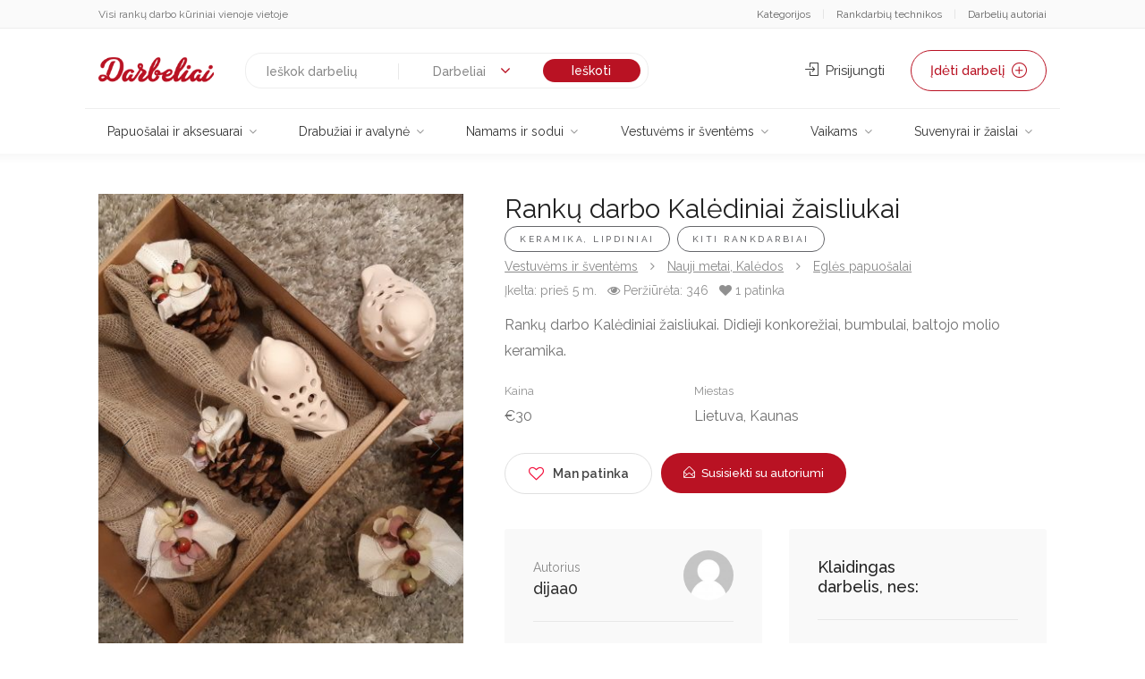

--- FILE ---
content_type: text/html; charset=UTF-8
request_url: https://darbeliai.lt/vestuvems-ir-sventems/nauji-metai-kaledos/egles-papuosalai/ranku-darbo-kalediniai-zaisliukai-400545
body_size: 24927
content:
<!doctype html><html lang="lt-LT"
prefix="og: https://ogp.me/ns#" ><head><meta charset="UTF-8"><meta name="viewport" content="width=device-width, initial-scale=1"><link rel="profile" href="https://gmpg.org/xfn/11"><meta name="google-site-verification" content="CLMqzsL__kja_PFxcVqP2iHBA57CeWZ1Qbs2dB4NevA" /><link rel="shortcut icon" href="https://darbeliai.lt/favicon.ico" type="image/x-icon"><link rel="icon" href="https://darbeliai.lt/favicon.ico" type="image/x-icon"> <script data-no-optimize="1" type="text/javascript" async=true>(function() {
                var host = window.location.hostname;
                var element = document.createElement('script');
                var firstScript = document.getElementsByTagName('script')[0];
                var url = 'https://quantcast.mgr.consensu.org'
                .concat('/choice/', 'HA8RxvE4mU4Lh', '/', host, '/choice.js')
                var uspTries = 0;
                var uspTriesLimit = 3;
                element.async = true;
                element.type = 'text/javascript';
                element.src = url;

                firstScript.parentNode.insertBefore(element, firstScript);

                function makeStub() {
                    var TCF_LOCATOR_NAME = '__tcfapiLocator';
                    var queue = [];
                    var win = window;
                    var cmpFrame;

                    function addFrame() {
                        var doc = win.document;
                        var otherCMP = !!(win.frames[TCF_LOCATOR_NAME]);

                        if (!otherCMP) {
                            if (doc.body) {
                                var iframe = doc.createElement('iframe');

                                iframe.style.cssText = 'display:none';
                                iframe.name = TCF_LOCATOR_NAME;
                                doc.body.appendChild(iframe);
                            } else {
                                setTimeout(addFrame, 5);
                            }
                        }
                        return !otherCMP;
                    }

                    function tcfAPIHandler() {
                        var gdprApplies;
                        var args = arguments;

                        if (!args.length) {
                            return queue;
                        } else if (args[0] === 'setGdprApplies') {
                            if (
                                args.length > 3 &&
                                args[2] === 2 &&
                                typeof args[3] === 'boolean'
                            ) {
                                gdprApplies = args[3];
                                if (typeof args[2] === 'function') {
                                    args[2]('set', true);
                                }
                            }
                        } else if (args[0] === 'ping') {
                            var retr = {
                                gdprApplies: gdprApplies,
                                cmpLoaded: false,
                                cmpStatus: 'stub'
                            };

                            if (typeof args[2] === 'function') {
                                args[2](retr);
                            }
                        } else {
                            queue.push(args);
                        }
                    }

                    function postMessageEventHandler(event) {
                        var msgIsString = typeof event.data === 'string';
                        var json = {};

                        try {
                            if (msgIsString) {
                                json = JSON.parse(event.data);
                            } else {
                                json = event.data;
                            }
                        } catch (ignore) {}

                        var payload = json.__tcfapiCall;

                        if (payload) {
                            window.__tcfapi(
                                payload.command,
                                payload.version,
                                function(retValue, success) {
                                    var returnMsg = {
                                        __tcfapiReturn: {
                                            returnValue: retValue,
                                            success: success,
                                            callId: payload.callId
                                        }
                                    };
                                    if (msgIsString) {
                                        returnMsg = JSON.stringify(returnMsg);
                                    }
                                    event.source.postMessage(returnMsg, '*');
                                },
                                payload.parameter
                            );
                        }
                    }

                    while (win) {
                        try {
                            if (win.frames[TCF_LOCATOR_NAME]) {
                                cmpFrame = win;
                                break;
                            }
                        } catch (ignore) {}

                        if (win === window.top) {
                            break;
                        }
                        win = win.parent;
                    }
                    if (!cmpFrame) {
                        addFrame();
                        win.__tcfapi = tcfAPIHandler;
                        win.addEventListener('message', postMessageEventHandler, false);
                    }
                };

                makeStub();

                var uspStubFunction = function() {
                    var arg = arguments;
                    if (typeof window.__uspapi !== uspStubFunction) {
                        setTimeout(function() {
                            if (typeof window.__uspapi !== 'undefined') {
                                window.__uspapi.apply(window.__uspapi, arg);
                            }
                        }, 500);
                    }
                };

                var checkIfUspIsReady = function() {
                    uspTries++;
                    if (window.__uspapi === uspStubFunction && uspTries < uspTriesLimit) {
                        console.warn('USP is not accessible');
                    } else {
                        clearInterval(uspInterval);
                    }
                };

                if (typeof window.__uspapi === 'undefined') {
                    window.__uspapi = uspStubFunction;
                    var uspInterval = setInterval(checkIfUspIsReady, 6000);
                }
            })();</script> 
 <script data-optimized="1" async src="https://darbeliai.lt/wp-content/litespeed/js/0fb8d9ca5fae6289d7db8a2ff72f284b.js?ver=f284b"></script> <script data-no-optimize="1">window.adnet = window.adnet || [];
            if(window.innerWidth >= 728){
                window.adnet.push(['drb01_1180x200']);
                window.adnet.push(['drb02_300x600_1']);
                window.adnet.push(['drb03_300x600_2']);
            } else {
                window.adnet.push(['drb01_mobile_300x250_1']);
            }
            window.adnet.push(['_initialize']);</script> <title>Rankų darbo Kalėdiniai žaisliukai | Darbeliai.lt</title><meta name="description" content="Rankų darbo Kalėdiniai žaisliukai. Didieji konkorežiai, bumbulai, baltojo molio keramika." /><meta name="robots" content="max-image-preview:large" /><meta name="keywords" content="keramika, lipdiniai,kiti rankdarbiai" /><link rel="canonical" href="https://darbeliai.lt/vestuvems-ir-sventems/nauji-metai-kaledos/egles-papuosalai/ranku-darbo-kalediniai-zaisliukai-400545" /><meta property="og:locale" content="lt_LT" /><meta property="og:site_name" content="Darbeliai.lt" /><meta property="og:type" content="product" /><meta property="og:title" content="Rankų darbo Kalėdiniai žaisliukai | Darbeliai.lt" /><meta property="og:description" content="Rankų darbo Kalėdiniai žaisliukai. Didieji konkorežiai, bumbulai, baltojo molio keramika." /><meta property="og:url" content="https://darbeliai.lt/vestuvems-ir-sventems/nauji-metai-kaledos/egles-papuosalai/ranku-darbo-kalediniai-zaisliukai-400545" /><meta property="og:image" content="https://darbeliai.lt/wp-content/uploads/2020/11/20201112_213852.jpg" /><meta property="og:image:secure_url" content="https://darbeliai.lt/wp-content/uploads/2020/11/20201112_213852.jpg" /><meta property="og:image:width" content="4608" /><meta property="og:image:height" content="3456" /><meta name="twitter:card" content="summary" /><meta name="twitter:domain" content="darbeliai.lt" /><meta name="twitter:title" content="Rankų darbo Kalėdiniai žaisliukai | Darbeliai.lt" /><meta name="twitter:description" content="Rankų darbo Kalėdiniai žaisliukai. Didieji konkorežiai, bumbulai, baltojo molio keramika." /><meta name="twitter:image" content="https://darbeliai.lt/wp-content/uploads/2020/11/20201112_213852.jpg" /> <script type="application/ld+json" class="aioseo-schema">{"@context":"https:\/\/schema.org","@graph":[{"@type":"WebSite","@id":"https:\/\/darbeliai.lt\/#website","url":"https:\/\/darbeliai.lt\/","name":"Darbeliai.lt","description":"Visi rank\u0173 darbo k\u016briniai vienoje vietoje","inLanguage":"lt-LT","publisher":{"@id":"https:\/\/darbeliai.lt\/#organization"}},{"@type":"Organization","@id":"https:\/\/darbeliai.lt\/#organization","name":"Darbeliai.lt","url":"https:\/\/darbeliai.lt\/"},{"@type":"BreadcrumbList","@id":"https:\/\/darbeliai.lt\/vestuvems-ir-sventems\/nauji-metai-kaledos\/egles-papuosalai\/ranku-darbo-kalediniai-zaisliukai-400545#breadcrumblist","itemListElement":[{"@type":"ListItem","@id":"https:\/\/darbeliai.lt\/#listItem","position":1,"item":{"@type":"WebPage","@id":"https:\/\/darbeliai.lt\/","name":"Home","description":"Visi rank\u0173 darbo k\u016briniai vienoje vietoje Nemokama darbeli\u0173 talpinimo , saugojimo ir paie\u0161kos sistema, kurioje bet kuris vartotojas gali patalpinti, per\u017ei\u016br\u0117ti, komentuoti, \u012fvertinti ir svarbiausia - \u012fsigyti \u012fvairius rank\u0173 darbo gaminius i\u0161 pirm\u0173 rank\u0173.","url":"https:\/\/darbeliai.lt\/"},"nextItem":"https:\/\/darbeliai.lt\/vestuvems-ir-sventems\/nauji-metai-kaledos\/#listItem"},{"@type":"ListItem","@id":"https:\/\/darbeliai.lt\/vestuvems-ir-sventems\/nauji-metai-kaledos\/#listItem","position":2,"item":{"@type":"WebPage","@id":"https:\/\/darbeliai.lt\/vestuvems-ir-sventems\/nauji-metai-kaledos\/","name":"dijaa0","url":"https:\/\/darbeliai.lt\/vestuvems-ir-sventems\/nauji-metai-kaledos\/"},"nextItem":"https:\/\/darbeliai.lt\/vestuvems-ir-sventems\/nauji-metai-kaledos\/egles-papuosalai\/#listItem","previousItem":"https:\/\/darbeliai.lt\/#listItem"},{"@type":"ListItem","@id":"https:\/\/darbeliai.lt\/vestuvems-ir-sventems\/nauji-metai-kaledos\/egles-papuosalai\/#listItem","position":3,"item":{"@type":"WebPage","@id":"https:\/\/darbeliai.lt\/vestuvems-ir-sventems\/nauji-metai-kaledos\/egles-papuosalai\/","name":"Rank\u0173 darbo Kal\u0117diniai \u017eaisliukai","description":"Rank\u0173 darbo Kal\u0117diniai \u017eaisliukai. Didieji konkore\u017eiai, bumbulai, baltojo molio keramika.","url":"https:\/\/darbeliai.lt\/vestuvems-ir-sventems\/nauji-metai-kaledos\/egles-papuosalai\/"},"previousItem":"https:\/\/darbeliai.lt\/vestuvems-ir-sventems\/nauji-metai-kaledos\/#listItem"}]},{"@type":"Person","@id":"https:\/\/darbeliai.lt\/mano-profilis?uid=15000#author","url":"https:\/\/darbeliai.lt\/mano-profilis?uid=15000","name":"dijaa0","image":{"@type":"ImageObject","@id":"https:\/\/darbeliai.lt\/vestuvems-ir-sventems\/nauji-metai-kaledos\/egles-papuosalai\/ranku-darbo-kalediniai-zaisliukai-400545#authorImage","url":"https:\/\/secure.gravatar.com\/avatar\/40976cad373b8c25070e98c619efa194?s=96&d=mm&r=g","width":96,"height":96,"caption":"dijaa0"}},{"@type":"WebPage","@id":"https:\/\/darbeliai.lt\/vestuvems-ir-sventems\/nauji-metai-kaledos\/egles-papuosalai\/ranku-darbo-kalediniai-zaisliukai-400545#webpage","url":"https:\/\/darbeliai.lt\/vestuvems-ir-sventems\/nauji-metai-kaledos\/egles-papuosalai\/ranku-darbo-kalediniai-zaisliukai-400545","name":"Rank\u0173 darbo Kal\u0117diniai \u017eaisliukai | Darbeliai.lt","description":"Rank\u0173 darbo Kal\u0117diniai \u017eaisliukai. Didieji konkore\u017eiai, bumbulai, baltojo molio keramika.","inLanguage":"lt-LT","isPartOf":{"@id":"https:\/\/darbeliai.lt\/#website"},"breadcrumb":{"@id":"https:\/\/darbeliai.lt\/vestuvems-ir-sventems\/nauji-metai-kaledos\/egles-papuosalai\/ranku-darbo-kalediniai-zaisliukai-400545#breadcrumblist"},"author":"https:\/\/darbeliai.lt\/mano-profilis?uid=15000#author","creator":"https:\/\/darbeliai.lt\/mano-profilis?uid=15000#author","datePublished":"2020-11-12T20:27:03+00:00","dateModified":"2020-11-12T20:27:48+00:00"}]}</script> <link rel='stylesheet' id='wpadverts-authors-css'  href='https://darbeliai.lt/wp-content/plugins/wpadverts-authors//assets/css/authors.css' type='text/css' media='all' /><link rel='stylesheet' id='uv_style-css'  href='https://darbeliai.lt/wp-content/plugins/user-verification/assets/front/css/style.css' type='text/css' media='all' /><link rel='stylesheet' id='darbeliai-navigation-css'  href='https://darbeliai.lt/wp-content/themes/darbeliai-lt/css/navigation.css' type='text/css' media='all' /><link rel='stylesheet' id='darbeliai-bootstrap-grid-css'  href='https://darbeliai.lt/wp-content/themes/darbeliai-lt/css/bootstrap-grid.css' type='text/css' media='all' /><link rel='stylesheet' id='darbeliai-icons-css'  href='https://darbeliai.lt/wp-content/themes/darbeliai-lt/css/icons.css' type='text/css' media='all' /><link rel='stylesheet' id='darbeliai-revolution-slider-css'  href='https://darbeliai.lt/wp-content/themes/darbeliai-lt/css/plugins/revolutionslider.css' type='text/css' media='all' /><link rel='stylesheet' id='darbeliai-lt-style-css'  href='https://darbeliai.lt/wp-content/themes/darbeliai-lt/style.css' type='text/css' media='all' /> <script data-optimized="1" type="text/javascript">window._nslDOMReady=function(callback){if(document.readyState==="complete"||document.readyState==="interactive"){callback()}else{document.addEventListener("DOMContentLoaded",callback)}}</script><script   type='text/javascript' src='https://darbeliai.lt/wp-includes/js/jquery/jquery.js'></script> <script data-optimized="1"   type='text/javascript' src='https://darbeliai.lt/wp-content/litespeed/js/add5cdcaf44e62de7673218269feb9ea.js?ver=eb9ea'></script> <script data-optimized="1" type='text/javascript'>var uv_ajax={"uv_ajaxurl":"https:\/\/darbeliai.lt\/wp-admin\/admin-ajax.php"}</script> <script data-optimized="1"   type='text/javascript' src='https://darbeliai.lt/wp-content/litespeed/js/e9e49b93fdf0fd1ebd3668610bff2db9.js?ver=f2db9'></script> <script data-optimized="1"   type='text/javascript' src='https://darbeliai.lt/wp-content/litespeed/js/b9359d2f41828e5978932ea9824fdb38.js?ver=fdb38'></script> <script data-optimized="1"   type='text/javascript' src='https://darbeliai.lt/wp-content/litespeed/js/60b261c7b200a2fc92c5a2304b3f05f0.js?ver=f05f0'></script> <script data-optimized="1"   type='text/javascript' src='https://darbeliai.lt/wp-content/litespeed/js/e3a4607b8b22c160c3471072d0f2e4de.js?ver=2e4de'></script> <script data-optimized="1"   type='text/javascript' src='https://darbeliai.lt/wp-content/litespeed/js/101edf788e887c04527fbe5f3db30702.js?ver=30702'></script> <style type="text/css">li.comment        {
            display: none
        ;
        }
                .btn.loadMoreBtn {
            color: #333333;
            text-align: center;
        }

        .btn.loadMoreBtn:hover {
            text-decoration: none;
        }</style><style type="text/css">.recentcomments a{display:inline !important;padding:0 !important;margin:0 !important;}</style><style type="text/css">.site-title,
			.site-description {
				position: absolute;
				clip: rect(1px, 1px, 1px, 1px);
			}</style><style type="text/css">div.nsl-container[data-align="left"] {
    text-align: left;
}

div.nsl-container[data-align="center"] {
    text-align: center;
}

div.nsl-container[data-align="right"] {
    text-align: right;
}


div.nsl-container .nsl-container-buttons a {
    text-decoration: none !important;
    box-shadow: none !important;
    border: 0;
}

div.nsl-container .nsl-container-buttons {
    display: flex;
    padding: 5px 0;
}

div.nsl-container.nsl-container-block .nsl-container-buttons {
    display: inline-grid;
    grid-template-columns: minmax(145px, auto);
}

div.nsl-container-block-fullwidth .nsl-container-buttons {
    flex-flow: column;
    align-items: center;
}

div.nsl-container-block-fullwidth .nsl-container-buttons a,
div.nsl-container-block .nsl-container-buttons a {
    flex: 1 1 auto;
    display: block;
    margin: 5px 0;
    width: 100%;
}

div.nsl-container-inline {
    margin: -5px;
    text-align: left;
}

div.nsl-container-inline .nsl-container-buttons {
    justify-content: center;
    flex-wrap: wrap;
}

div.nsl-container-inline .nsl-container-buttons a {
    margin: 5px;
    display: inline-block;
}

div.nsl-container-grid .nsl-container-buttons {
    flex-flow: row;
    align-items: center;
    flex-wrap: wrap;
}

div.nsl-container-grid .nsl-container-buttons a {
    flex: 1 1 auto;
    display: block;
    margin: 5px;
    max-width: 280px;
    width: 100%;
}

@media only screen and (min-width: 650px) {
    div.nsl-container-grid .nsl-container-buttons a {
        width: auto;
    }
}

div.nsl-container .nsl-button {
    cursor: pointer;
    vertical-align: top;
    border-radius: 4px;
}

div.nsl-container .nsl-button-default {
    color: #fff;
    display: flex;
}

div.nsl-container .nsl-button-icon {
    display: inline-block;
}

div.nsl-container .nsl-button-svg-container {
    flex: 0 0 auto;
    padding: 8px;
    display: flex;
    align-items: center;
}

div.nsl-container svg {
    height: 24px;
    width: 24px;
    vertical-align: top;
}

div.nsl-container .nsl-button-default div.nsl-button-label-container {
    margin: 0 24px 0 12px;
    padding: 10px 0;
    font-family: Helvetica, Arial, sans-serif;
    font-size: 16px;
    line-height: 20px;
    letter-spacing: .25px;
    overflow: hidden;
    text-align: center;
    text-overflow: clip;
    white-space: nowrap;
    flex: 1 1 auto;
    -webkit-font-smoothing: antialiased;
    -moz-osx-font-smoothing: grayscale;
    text-transform: none;
    display: inline-block;
}

div.nsl-container .nsl-button-google[data-skin="dark"] .nsl-button-svg-container {
    margin: 1px;
    padding: 7px;
    border-radius: 3px;
    background: #fff;
}

div.nsl-container .nsl-button-google[data-skin="light"] {
    border-radius: 1px;
    box-shadow: 0 1px 5px 0 rgba(0, 0, 0, .25);
    color: RGBA(0, 0, 0, 0.54);
}

div.nsl-container .nsl-button-apple .nsl-button-svg-container {
    padding: 0 6px;
}

div.nsl-container .nsl-button-apple .nsl-button-svg-container svg {
    height: 40px;
    width: auto;
}

div.nsl-container .nsl-button-apple[data-skin="light"] {
    color: #000;
    box-shadow: 0 0 0 1px #000;
}

div.nsl-container .nsl-button-facebook[data-skin="white"] {
    color: #000;
    box-shadow: inset 0 0 0 1px #000;
}

div.nsl-container .nsl-button-facebook[data-skin="light"] {
    color: #1877F2;
    box-shadow: inset 0 0 0 1px #1877F2;
}

div.nsl-container .nsl-button-apple div.nsl-button-label-container {
    font-size: 17px;
    font-family: -apple-system, BlinkMacSystemFont, "Segoe UI", Roboto, Helvetica, Arial, sans-serif, "Apple Color Emoji", "Segoe UI Emoji", "Segoe UI Symbol";
}

.nsl-clear {
    clear: both;
}

.nsl-container {
    clear: both;
}

/*Button align start*/

div.nsl-container-inline[data-align="left"] .nsl-container-buttons {
    justify-content: flex-start;
}

div.nsl-container-inline[data-align="center"] .nsl-container-buttons {
    justify-content: center;
}

div.nsl-container-inline[data-align="right"] .nsl-container-buttons {
    justify-content: flex-end;
}


div.nsl-container-grid[data-align="left"] .nsl-container-buttons {
    justify-content: flex-start;
}

div.nsl-container-grid[data-align="center"] .nsl-container-buttons {
    justify-content: center;
}

div.nsl-container-grid[data-align="right"] .nsl-container-buttons {
    justify-content: flex-end;
}

div.nsl-container-grid[data-align="space-around"] .nsl-container-buttons {
    justify-content: space-around;
}

div.nsl-container-grid[data-align="space-between"] .nsl-container-buttons {
    justify-content: space-between;
}

/* Button align end*/

/* Redirect */

#nsl-redirect-overlay {
    display: flex;
    flex-direction: column;
    justify-content: center;
    align-items: center;
    position: fixed;
    z-index: 1000000;
    left: 0;
    top: 0;
    width: 100%;
    height: 100%;
    backdrop-filter: blur(1px);
    background-color: RGBA(0, 0, 0, .32);;
}

#nsl-redirect-overlay-container{
    display: flex;
    flex-direction: column;
    justify-content: center;
    align-items: center;
    background-color: white;
    padding: 30px;
    border-radius: 10px;
}

#nsl-redirect-overlay-spinner {
    content: '';
    display: block;
    margin: 20px 0;
    border: 9px solid RGBA(0, 0, 0, .6);
    border-top: 9px solid #fff;
    border-radius: 50%;
    box-shadow: inset 0 0 0 1px RGBA(0, 0, 0, .6), 0 0 0 1px RGBA(0, 0, 0, .6);
    width: 40px;
    height: 40px;
    animation: nsl-loader-spin 2s linear infinite;
}

@keyframes nsl-loader-spin {
    0% {
        transform: rotate(0deg)
    }
    to {
        transform: rotate(360deg)
    }
}

#nsl-redirect-overlay-title{
    font-family: -apple-system, BlinkMacSystemFont, "Segoe UI", Roboto, Oxygen-Sans, Ubuntu, Cantarell, "Helvetica Neue", sans-serif;
    font-size: 18px;
    font-weight: bold;
    color: #3C434A;
}

#nsl-redirect-overlay-text {
    font-family: -apple-system, BlinkMacSystemFont, "Segoe UI", Roboto, Oxygen-Sans, Ubuntu, Cantarell, "Helvetica Neue", sans-serif;
    text-align: center;
    font-size: 14px;
    color: #3C434A;
}

/* Redirect END*/</style> <script>window.ajax_login_object={ajaxurl:"https:\/\/darbeliai.lt\/wp-admin\/admin-ajax.php"}</script> <style>.adverts-pagination a {
                border: 0px solid!important;
                border-radius: 50px!important;
                padding: 6px 14px 8px 14px!important;
                text-decoration: none!important;
                font-size: 16px!important;
            }
            .adverts-pagination span {
                border: 0px solid!important;
                padding: 6px 14px 8px 14px!important;
                text-decoration: none!important;
                font-size: 16px!important;
                background-color: #f2f2f2;
                color: #333!important;
                font-weight: normal;
            }

            .adverts-pagination .dots {
                background: transparent;
            }

            .pm-bg-lt {
                background: transparent;
            } 

            .topbar0 a {
                color: rgba(0,0,0,0.6);   
            }

            .topbar0 a:hover {
                color: #b91223;   
            }

            .topbar0 span {
                color: rgba(0,0,0,0.1);
            }

            .cn-button.wp-default {
                background: #b91223!important;
            }

            .advert-item {
                background-color: transparent!important;
            }

            #filter-btn {
                width: 100%;
                background: none;
                padding: 5px 16px;
                display: none;
                outline: none;
                border: none;
                font-weight: 600;
                float: right;
                margin: 0;
                font-size: 15px;
                border-radius: 50px;
                background-color: #f0f0f0;
                color: #666;
                line-height: 26px;
                transition: all 0.3s;
                margin-bottom: 15px;
            }

            #filter-btn.active {
                background-color:rgba(0,0,0,0.1);
            }

            #filtras-container {
                display: block;
            }

            @media screen and (max-width: 768px) {
                .padding-left-50 {
                    padding-left: 15px!important;
                }
            }

            .grecaptcha-badge {
                opacity: 0;
            }

            #search-mobile-icon {
                height: 50px;
                width: 50px;
                position: relative;
                margin: 0 0 20px;
                background-color: #eee;
                border-radius: 4px;
                cursor: pointer;
                float: right;
                right: 15px;
                display: none;
                margin-right: 5px;
            }

            #search-mobile-icon i {
                height: 50px;
                width: 50px;
                left: 18px;
                line-height: 50px;
                position: absolute;
            }

            .header-widget #unread_thread_count.thread-count-show {
                background-color: #64bc36;
                top: -2px;
                position: relative;
                font: 600 11px/20px "Open Sans";
                display: inline-block;
                color: #fff;
                padding: 0 7px;
                box-sizing: border-box;
                min-width: 20px;
                height: 20px;
                letter-spacing: -0.5px;
                text-align: center;
                border-radius: 50px;
                margin-left: 4px;
            }

            .header-widget .main-search-input input, .header-widget .main-search-input input[name="query"]:focus {
                height: 18px;
                line-height: 18px;
                font-size: 14px;
            }

            .header-widget .search-form.col-sm-6 {
                width: 50%;
            }

            .header-widget .header-widget .search-form .button {
                width: 55px;
            }

            .header-widget .main-search-input-item .chosen-container, .header-widget .chosen-container .chosen-results li.active-result {
                font-size: 14px;
            }

            .header-widget .main-search-input-item .chosen-container-single .chosen-single {
                background: transparent;
                margin-top:-10px;
                border: 1px solid transparent;
                height: 30px;
                line-height: 30px;
                margin-top: -13px;
            }

            @media (max-width: 992px) { 
                .header-widget .search-form.col-sm-6 {
                    width: 100%;
                    margin-bottom: 20px;
                }

                #paieska-container {
                    display: none;
                }

                #filter-btn {
                    display: block;
                }

                #filtras-container {
                    display: none;
                }

                .header-widget {
                    padding-top:5px;
                }

                .header-widget .search-form .button {
                    background-color: #b91223;
                }

                .header-widget .main-search-input input {
                    border: 0px solid #e0e0e0;
                    box-shadow: 0 0px 0px 0px rgba(0, 0, 0, 0.08);
                    padding: 0 10px;
                }

                #search-mobile-icon {
                    display: inline-block;
                }

                .mob-select {
                    max-width: 120px;
                }

                #breadcrumbs {
                    display: none!important;
                }
            } 

            .my-profile .pm_mobile_number:before {
                content: "Įveskite savo telefono numerį su +370";
                margin-bottom: 2px;
            }

            .my-profile .errortext {
                color:red;
            }
            

            div.nsl-container[data-align="left"] {
                text-align: center!important;
             }</style></head><body class="advert-template-default single single-advert postid-400545"><div id="page" class="site"><div style="with:100%; height: 32px; background: rgba(0,0,0,0.02); border-bottom: 1px solid rgba(0, 0, 0, 0.05); margin-bottom:5px;"><div class="container topbar0" style="font-size:12px;"><div style="width: 100%; height:32px; line-height:32px;"><div style="display:block; float:left; text-align:left;">Visi rankų darbo kūriniai vienoje vietoje</div><div style="float:right; display:block;" class="hidden-xs">
<a href="https://darbeliai.lt/kategorijos/" style="margin-right:10px;">Kategorijos</a> <span>|</span>
<a href="https://darbeliai.lt/rankdarbiu-technikos" style="margin-right: 10px; margin-left:10px;">Rankdarbių technikos</a> <span>|</span>
<a href="https://darbeliai.lt/autoriai" style="margin-left: 10px;">Darbelių autoriai</a></div><div style="float:right; display:block;" class="visible-xs">
<a href="https://darbeliai.lt/visi-autoriai" style="margin-right:10px;">Autoriai</a></div></div></div></div><header id="header-container"><div id="wrapper"><div class="container" style="margin-bottom: 10px; padding-top: 20px;"><div class="left-side"><div class="row">
<a href="/"><div class="col-md-3 col-sm-6 col-xs-5" style="width: auto;">
<img alt="Darbeliai.lt" src="/wp-content/themes/darbeliai-lt/images/logo.png"
style="max-height: 40px; float: left;"></div>
</a><div class="mmenu-trigger">
<button class="hamburger hamburger--collapse" type="button">
<span class="hamburger-box">
<span class="hamburger-inner"></span>
</span>
</button></div><div id="search-mobile-icon">
<i class="fa fa-search"></i></div></div></div><div class="right-side"><div class="header-widget"><div><div id="paieska-container"><form id="top-paieska" role="search" method="get" class="search-form col-sm-6 col-xs-7 main-search-input hide-small"
action="/"><div class="main-search-input-item">
<input id="textbox" type="search" class="search-field"
placeholder="Ieškok darbelių"
value="" autocomplete="off" name="s">
<input type="hidden" id="custId" name="adverts_sort" value="login-asc"></div><div class="main-search-input-item mob-select">
<select id="searchfor" class="chosen-select"><option value="0">
Darbeliai</option><option value="1">
Autoriai</option>
</select></div>
<input id="submit-search" type="submit" class="search-submit button" value="Ieškoti"></form></div> <script>$(document).ready(function(){$("#searchfor").change(function(){var selectedval=$(this).val();if(selectedval==0){$("#top-paieska").attr('action','/');$('#textbox').attr('placeholder','Ieškok darbelių');$("#textbox").attr('name','s')}else if(selectedval==1){$("#top-paieska").attr('action','https://darbeliai.lt/autoriai/');$("#textbox").attr('name','query');$('#textbox').attr('placeholder','Ieškok autorių')}})})</script></div>            <a href="#sign-in-dialog" class="sign-in popup-with-zoom-anim"><i
class="sl sl-icon-login"></i> Prisijungti</a>
<a href="/visi-darbeliai/prideti" class="button border with-icon">
Įdėti darbelį <i class="sl sl-icon-plus"></i>
</a></div></div><div id="sign-in-dialog" class="zoom-anim-dialog mfp-hide"><div class="small-dialog-header"><h3 id="sign-in-register"></h3></div><div class="sign-in-form style-1"><ul class="tabs-nav"><li id="tab1-1" class=""><a href="#tab1">Prisijungti</a></li><li id="tab2-2"><a href="#tab2">Registracija</a></li></ul><div class="tabs-container alt"><div class="tab-content" id="tab1" style="text-align:center; display: none;"><div class="nsl-container nsl-container-block" data-align="left"><div class="nsl-container-buttons"><a href="https://darbeliai.lt/wp-login.php?loginSocial=facebook&#038;redirect=https%3A%2F%2Fdarbeliai.lt%2Fvestuvems-ir-sventems%2Fnauji-metai-kaledos%2Fegles-papuosalai%2Franku-darbo-kalediniai-zaisliukai-400545" rel="nofollow" aria-label="Prisijungti su &lt;strong&gt;Facebook&lt;/strong&gt;" data-plugin="nsl" data-action="connect" data-provider="facebook" data-popupwidth="475" data-popupheight="175"><div class="nsl-button nsl-button-default nsl-button-facebook" data-skin="dark" style="background-color:#1877F2;"><div class="nsl-button-svg-container"><svg xmlns="http://www.w3.org/2000/svg" viewBox="0 0 1365.3 1365.3" height="1365.3" width="1365.3"><path d="M1365.3 682.7A682.7 682.7 0 10576 1357V880H402.7V682.7H576V532.3c0-171.1 102-265.6 257.9-265.6 74.6 0 152.8 13.3 152.8 13.3v168h-86.1c-84.8 0-111.3 52.6-111.3 106.6v128h189.4L948.4 880h-159v477a682.8 682.8 0 00576-674.3" fill="#fff"/></svg></div><div class="nsl-button-label-container">Prisijungti su <strong>Facebook</strong></div></div></a><a href="https://darbeliai.lt/wp-login.php?loginSocial=google&#038;redirect=https%3A%2F%2Fdarbeliai.lt%2Fvestuvems-ir-sventems%2Fnauji-metai-kaledos%2Fegles-papuosalai%2Franku-darbo-kalediniai-zaisliukai-400545" rel="nofollow" aria-label="Continue with &lt;b&gt;Google&lt;/b&gt;" data-plugin="nsl" data-action="connect" data-provider="google" data-popupwidth="600" data-popupheight="600"><div class="nsl-button nsl-button-default nsl-button-google" data-skin="light" style="background-color:#fff;"><div class="nsl-button-svg-container"><svg xmlns="http://www.w3.org/2000/svg" viewBox="0 0 24 24"><path fill="#4285F4" d="M20.64 12.2045c0-.6381-.0573-1.2518-.1636-1.8409H12v3.4814h4.8436c-.2086 1.125-.8427 2.0782-1.7959 2.7164v2.2581h2.9087c1.7018-1.5668 2.6836-3.874 2.6836-6.615z"></path><path fill="#34A853" d="M12 21c2.43 0 4.4673-.806 5.9564-2.1805l-2.9087-2.2581c-.8059.54-1.8368.859-3.0477.859-2.344 0-4.3282-1.5831-5.036-3.7104H3.9574v2.3318C5.4382 18.9832 8.4818 21 12 21z"></path><path fill="#FBBC05" d="M6.964 13.71c-.18-.54-.2822-1.1168-.2822-1.71s.1023-1.17.2823-1.71V7.9582H3.9573A8.9965 8.9965 0 0 0 3 12c0 1.4523.3477 2.8268.9573 4.0418L6.964 13.71z"></path><path fill="#EA4335" d="M12 6.5795c1.3214 0 2.5077.4541 3.4405 1.346l2.5813-2.5814C16.4632 3.8918 14.426 3 12 3 8.4818 3 5.4382 5.0168 3.9573 7.9582L6.964 10.29C7.6718 8.1627 9.6559 6.5795 12 6.5795z"></path></svg></div><div class="nsl-button-label-container">Continue with <b>Google</b></div></div></a></div></div>                                        <small style="color:rgba(0,0,0,0.5);text-align:center;display:block; margin-bottom:17px;">arba</small><div class="login-errors"></div>
<a href="https://darbeliai.lt/wp-login.php" style="padding:10px; border-radius:5px; background:rgba(0,0,0,0.1); color:000; margin:10px;margin-left:auto;margin-right:auto;text-align:center;">Prisijungti įprastai</a><br><br></div><div class="tab-content" id="tab2" style="display: none;"><div class="nsl-container nsl-container-block" data-align="left"><div class="nsl-container-buttons"><a href="https://darbeliai.lt/wp-login.php?loginSocial=facebook&#038;redirect=https%3A%2F%2Fdarbeliai.lt%2Fvestuvems-ir-sventems%2Fnauji-metai-kaledos%2Fegles-papuosalai%2Franku-darbo-kalediniai-zaisliukai-400545" rel="nofollow" aria-label="Prisijungti su &lt;strong&gt;Facebook&lt;/strong&gt;" data-plugin="nsl" data-action="connect" data-provider="facebook" data-popupwidth="475" data-popupheight="175"><div class="nsl-button nsl-button-default nsl-button-facebook" data-skin="dark" style="background-color:#1877F2;"><div class="nsl-button-svg-container"><svg xmlns="http://www.w3.org/2000/svg" viewBox="0 0 1365.3 1365.3" height="1365.3" width="1365.3"><path d="M1365.3 682.7A682.7 682.7 0 10576 1357V880H402.7V682.7H576V532.3c0-171.1 102-265.6 257.9-265.6 74.6 0 152.8 13.3 152.8 13.3v168h-86.1c-84.8 0-111.3 52.6-111.3 106.6v128h189.4L948.4 880h-159v477a682.8 682.8 0 00576-674.3" fill="#fff"/></svg></div><div class="nsl-button-label-container">Prisijungti su <strong>Facebook</strong></div></div></a><a href="https://darbeliai.lt/wp-login.php?loginSocial=google&#038;redirect=https%3A%2F%2Fdarbeliai.lt%2Fvestuvems-ir-sventems%2Fnauji-metai-kaledos%2Fegles-papuosalai%2Franku-darbo-kalediniai-zaisliukai-400545" rel="nofollow" aria-label="Continue with &lt;b&gt;Google&lt;/b&gt;" data-plugin="nsl" data-action="connect" data-provider="google" data-popupwidth="600" data-popupheight="600"><div class="nsl-button nsl-button-default nsl-button-google" data-skin="light" style="background-color:#fff;"><div class="nsl-button-svg-container"><svg xmlns="http://www.w3.org/2000/svg" viewBox="0 0 24 24"><path fill="#4285F4" d="M20.64 12.2045c0-.6381-.0573-1.2518-.1636-1.8409H12v3.4814h4.8436c-.2086 1.125-.8427 2.0782-1.7959 2.7164v2.2581h2.9087c1.7018-1.5668 2.6836-3.874 2.6836-6.615z"></path><path fill="#34A853" d="M12 21c2.43 0 4.4673-.806 5.9564-2.1805l-2.9087-2.2581c-.8059.54-1.8368.859-3.0477.859-2.344 0-4.3282-1.5831-5.036-3.7104H3.9574v2.3318C5.4382 18.9832 8.4818 21 12 21z"></path><path fill="#FBBC05" d="M6.964 13.71c-.18-.54-.2822-1.1168-.2822-1.71s.1023-1.17.2823-1.71V7.9582H3.9573A8.9965 8.9965 0 0 0 3 12c0 1.4523.3477 2.8268.9573 4.0418L6.964 13.71z"></path><path fill="#EA4335" d="M12 6.5795c1.3214 0 2.5077.4541 3.4405 1.346l2.5813-2.5814C16.4632 3.8918 14.426 3 12 3 8.4818 3 5.4382 5.0168 3.9573 7.9582L6.964 10.29C7.6718 8.1627 9.6559 6.5795 12 6.5795z"></path></svg></div><div class="nsl-button-label-container">Continue with <b>Google</b></div></div></a></div></div><div class="login-errors"></div><form action="" method="post" class="adverts-form adverts-form-aligned"
name="author_profile"><fieldset><input type="hidden" name="_adverts_action" id="_adverts_action" value="author_register"  />					<input type="hidden" name="author_profile_nonce" id="author_profile_nonce" value="d020fba734"  /><div class="adverts-control-group adverts-authors-field-fullname adverts-field-name-user_name ">
<label for="user_name">
Vartotojo vardas:
<i class="im im-icon-Male"></i>
<input type="text" name="user_name[user_firstname]" id="user_name[user_firstname]"  />
</label></div><div class="adverts-control-group adverts-field-text adverts-field-name-user_email ">
<label for="user_email">
El. paštas:							                                <span class="adverts-form-required">*</span>
<i class="im im-icon-Mail"></i>
<input type="text" name="user_email" id="user_email"  />
</label></div><div class="adverts-control-group adverts-field-password adverts-field-name-user_password ">
<label for="user_password">
Slaptažodis:							                                <span class="adverts-form-required">*</span>
<i class="im im-icon-Lock-2"></i>
<input type="password" name="user_password" id="user_password"  />
</label></div><div class="adverts-control-group adverts-field-password adverts-field-name-user_password2 ">
<label for="user_password2">
Pakartoti slaptažodį:							                                <span class="adverts-form-required">*</span>
<i class="im im-icon-Lock-2"></i>
<input type="password" name="user_password2" id="user_password2"  />
</label></div><div class="adverts-control-group adverts-field-actions">
<input type="submit" value="Registruotis" class="button border fw margin-top-10"  /></div></fieldset></form></div></div></div></div></div></div><div class="container"><div class="content"><nav id="site-navigation" class="navigation navigation-landscape"><div class="nav-menus-wrapper"><ul id="menu-mainmenu" class="nav-menu"><li id="menu-item-398373" class="menu-item menu-item-type-taxonomy menu-item-object-advert_category menu-item-has-children menu-item-398373"><a href="https://darbeliai.lt/papuosalai-ir-aksesuarai/">Papuošalai ir aksesuarai</a><div class="megamenu-panel"><div class="megamenu-tabs"><ul class="megamenu-tabs-nav"><li id="menu-item-398376" class="menu-item menu-item-type-taxonomy menu-item-object-advert_category menu-item-has-children menu-item-398376"><a href="https://darbeliai.lt/papuosalai-ir-aksesuarai/papuosalai/">Papuošalai ></a></li><div class="megamenu-tabs-pane"><div class="megamenu-lists"><ul class="megamenu-list"><li id="menu-item-398383" class="menu-item menu-item-type-taxonomy menu-item-object-advert_category menu-item-398383"><a href="https://darbeliai.lt/papuosalai-ir-aksesuarai/papuosalai/amuletai-talismanai/">Amuletai, talismanai</a></li><li id="menu-item-398384" class="menu-item menu-item-type-taxonomy menu-item-object-advert_category menu-item-398384"><a href="https://darbeliai.lt/papuosalai-ir-aksesuarai/papuosalai/apyrankes/">Apyrankės</a></li><li id="menu-item-398385" class="menu-item menu-item-type-taxonomy menu-item-object-advert_category menu-item-398385"><a href="https://darbeliai.lt/papuosalai-ir-aksesuarai/papuosalai/auskarai/">Auskarai</a></li><li id="menu-item-398471" class="menu-item menu-item-type-taxonomy menu-item-object-advert_category menu-item-398471"><a href="https://darbeliai.lt/papuosalai-ir-aksesuarai/papuosalai/galvos-apvadas/">Galvos apvadas</a></li><li id="menu-item-398472" class="menu-item menu-item-type-taxonomy menu-item-object-advert_category menu-item-398472"><a href="https://darbeliai.lt/papuosalai-ir-aksesuarai/papuosalai/karoliai-veriniai-apykakles/">Karoliai, vėriniai, apykaklės</a></li><li id="menu-item-398386" class="menu-item menu-item-type-taxonomy menu-item-object-advert_category menu-item-398386"><a href="https://darbeliai.lt/papuosalai-ir-aksesuarai/papuosalai/komplektai/">Komplektai</a></li><li id="menu-item-398388" class="menu-item menu-item-type-taxonomy menu-item-object-advert_category menu-item-398388"><a href="https://darbeliai.lt/papuosalai-ir-aksesuarai/papuosalai/pakabukai/">Pakabukai</a></li><li id="menu-item-398570" class="menu-item menu-item-type-taxonomy menu-item-object-advert_category menu-item-398570"><a href="https://darbeliai.lt/vestuvems-ir-sventems/vestuves/plauku-papuosalai-nuotakoms/">Plaukų papuošalai nuotakoms</a></li><li id="menu-item-398389" class="menu-item menu-item-type-taxonomy menu-item-object-advert_category menu-item-398389"><a href="https://darbeliai.lt/papuosalai-ir-aksesuarai/papuosalai/rozanciai/">Rožančiai</a></li><li id="menu-item-398390" class="menu-item menu-item-type-taxonomy menu-item-object-advert_category menu-item-398390"><a href="https://darbeliai.lt/drabuziai-ir-avalyne/kumstines-pirstines-riesines/">Kumštinės, pirštinės, riešinės</a></li><li id="menu-item-398391" class="menu-item menu-item-type-taxonomy menu-item-object-advert_category menu-item-398391"><a href="https://darbeliai.lt/papuosalai-ir-aksesuarai/papuosalai/sages-sagciai/">Sagės, sagčiai</a></li><li id="menu-item-398392" class="menu-item menu-item-type-taxonomy menu-item-object-advert_category menu-item-398392"><a href="https://darbeliai.lt/papuosalai-ir-aksesuarai/papuosalai/sasagos-kaklaraisciu-gnybtai/">Sąsagos, kaklaraiščių gnybtai</a></li><li id="menu-item-398393" class="menu-item menu-item-type-taxonomy menu-item-object-advert_category menu-item-398393"><a href="https://darbeliai.lt/papuosalai-ir-aksesuarai/papuosalai/segtukai-aksesuarai-plaukams/">Segtukai, aksesuarai plaukams</a></li><li id="menu-item-398396" class="menu-item menu-item-type-taxonomy menu-item-object-advert_category menu-item-398396"><a href="https://darbeliai.lt/vestuvems-ir-sventems/vestuves/vestuvine-bizuterija/">Vestuvinė bižuterija</a></li><li id="menu-item-398395" class="menu-item menu-item-type-taxonomy menu-item-object-advert_category menu-item-398395"><a href="https://darbeliai.lt/papuosalai-ir-aksesuarai/papuosalai/ziedai/">Žiedai</a></li></ul></div></div><li id="menu-item-398374" class="menu-item menu-item-type-taxonomy menu-item-object-advert_category menu-item-has-children menu-item-398374"><a href="https://darbeliai.lt/papuosalai-ir-aksesuarai/rankines/">Rankinės ></a></li><div class="megamenu-tabs-pane"><div class="megamenu-lists"><ul class="megamenu-list"><li id="menu-item-398397" class="menu-item menu-item-type-taxonomy menu-item-object-advert_category menu-item-398397"><a href="https://darbeliai.lt/papuosalai-ir-aksesuarai/rankines/krepsiai-pintines/">Krepšiai, pintinės</a></li><li id="menu-item-398398" class="menu-item menu-item-type-taxonomy menu-item-object-advert_category menu-item-398398"><a href="https://darbeliai.lt/papuosalai-ir-aksesuarai/rankines/kuprines/">Kuprinės</a></li><li id="menu-item-398399" class="menu-item menu-item-type-taxonomy menu-item-object-advert_category menu-item-398399"><a href="https://darbeliai.lt/papuosalai-ir-aksesuarai/rankines/moteriskos-rankines-rankinukai/">Moteriškos rankinės, rankinukai</a></li><li id="menu-item-398400" class="menu-item menu-item-type-taxonomy menu-item-object-advert_category menu-item-398400"><a href="https://darbeliai.lt/papuosalai-ir-aksesuarai/rankines/nesiojamiems-kompiuteriams/">Nešiojamiems kompiuteriams</a></li><li id="menu-item-398401" class="menu-item menu-item-type-taxonomy menu-item-object-advert_category menu-item-398401"><a href="https://darbeliai.lt/papuosalai-ir-aksesuarai/rankines/pinigines-kosmetines-deklai-raktines/">Piniginės, kosmetinės, dėklai, raktinės</a></li><li id="menu-item-398402" class="menu-item menu-item-type-taxonomy menu-item-object-advert_category menu-item-398402"><a href="https://darbeliai.lt/papuosalai-ir-aksesuarai/rankines/pliazines-rankines/">Pliažines rankinės</a></li><li id="menu-item-398403" class="menu-item menu-item-type-taxonomy menu-item-object-advert_category menu-item-398403"><a href="https://darbeliai.lt/papuosalai-ir-aksesuarai/rankines/portfeliai-aplankai/">Portfeliai, aplankai</a></li><li id="menu-item-398404" class="menu-item menu-item-type-taxonomy menu-item-object-advert_category menu-item-398404"><a href="https://darbeliai.lt/vestuvems-ir-sventems/vestuves/rankinukai-nuotaikai/">Rankinukai nuotakai</a></li><li id="menu-item-398405" class="menu-item menu-item-type-taxonomy menu-item-object-advert_category menu-item-398405"><a href="https://darbeliai.lt/papuosalai-ir-aksesuarai/rankines/sportiniai-keliones-krepsiai/">Sportiniai, kelionės krepšiai</a></li><li id="menu-item-398406" class="menu-item menu-item-type-taxonomy menu-item-object-advert_category menu-item-398406"><a href="https://darbeliai.lt/papuosalai-ir-aksesuarai/rankines/vyriskos-rankines/">Vyriškos rankinės</a></li></ul></div></div><li id="menu-item-398375" class="menu-item menu-item-type-taxonomy menu-item-object-advert_category menu-item-has-children menu-item-398375"><a href="https://darbeliai.lt/papuosalai-ir-aksesuarai/viskas-automobiliams/">Automobiliams ></a></li><div class="megamenu-tabs-pane"><div class="megamenu-lists"><ul class="megamenu-list"><li id="menu-item-398407" class="menu-item menu-item-type-taxonomy menu-item-object-advert_category menu-item-398407"><a href="https://darbeliai.lt/papuosalai-ir-aksesuarai/viskas-automobiliams/automobiliu-aksesuarai/">Aksesuarai</a></li><li id="menu-item-398408" class="menu-item menu-item-type-taxonomy menu-item-object-advert_category menu-item-398408"><a href="https://darbeliai.lt/papuosalai-ir-aksesuarai/viskas-automobiliams/automobiliu-puosyba/">Papuošimai</a></li></ul></div></div><li id="menu-item-398377" class="menu-item menu-item-type-taxonomy menu-item-object-advert_category menu-item-has-children menu-item-398377"><a href="https://darbeliai.lt/papuosalai-ir-aksesuarai/aksesuarai-mobiliesiems-telefonams/">Telefonams, kompiuteriams ></a></li><div class="megamenu-tabs-pane"><div class="megamenu-lists"><ul class="megamenu-list"><li id="menu-item-398409" class="menu-item menu-item-type-taxonomy menu-item-object-advert_category menu-item-398409"><a href="https://darbeliai.lt/papuosalai-ir-aksesuarai/aksesuarai-mobiliesiems-telefonams/deklai/">Telefonų dėklai</a></li><li id="menu-item-398410" class="menu-item menu-item-type-taxonomy menu-item-object-advert_category menu-item-398410"><a href="https://darbeliai.lt/papuosalai-ir-aksesuarai/rankines/nesiojamiems-kompiuteriams/">Nešiojamų kompiuterių krepšiai</a></li><li id="menu-item-398412" class="menu-item menu-item-type-taxonomy menu-item-object-advert_category menu-item-398412"><a href="https://darbeliai.lt/papuosalai-ir-aksesuarai/aksesuarai-mobiliesiems-telefonams/pakabukai/">Pakabukai</a></li></ul></div></div><li id="menu-item-398379" class="menu-item menu-item-type-taxonomy menu-item-object-advert_category menu-item-has-children menu-item-398379"><a href="https://darbeliai.lt/papuosalai-ir-aksesuarai/zaliava-papuosalu-gamybai/">Žaliava papuošalų gamybai ></a></li><div class="megamenu-tabs-pane"><div class="megamenu-lists"><ul class="megamenu-list"><li id="menu-item-398380" class="menu-item menu-item-type-taxonomy menu-item-object-advert_category menu-item-398380"><a href="https://darbeliai.lt/papuosalai-ir-aksesuarai/zaliava-papuosalu-gamybai/karoliukai/">Karoliukai</a></li><li id="menu-item-398381" class="menu-item menu-item-type-taxonomy menu-item-object-advert_category menu-item-398381"><a href="https://darbeliai.lt/papuosalai-ir-aksesuarai/zaliava-papuosalu-gamybai/sagos/">Sagos</a></li><li id="menu-item-398382" class="menu-item menu-item-type-taxonomy menu-item-object-advert_category menu-item-398382"><a href="https://darbeliai.lt/papuosalai-ir-aksesuarai/zaliava-papuosalu-gamybai/viela/">Viela</a></li></ul></div></div><li id="menu-item-398413" class="menu-item menu-item-type-taxonomy menu-item-object-advert_category menu-item-398413"><a href="https://darbeliai.lt/drabuziai-ir-avalyne/dirzai-juostos/">Diržai, juostos</a></li><li id="menu-item-398420" class="menu-item menu-item-type-taxonomy menu-item-object-advert_category menu-item-398420"><a href="https://darbeliai.lt/papuosalai-ir-aksesuarai/laikrodziai/">Laikrodžiai</a></li></li></ul></div></div><li id="menu-item-398423" class="menu-item menu-item-type-taxonomy menu-item-object-advert_category menu-item-has-children menu-item-398423"><a href="https://darbeliai.lt/drabuziai-ir-avalyne/">Drabužiai ir avalynė</a><div class="megamenu-panel"><div class="megamenu-tabs"><ul class="megamenu-tabs-nav"><li id="menu-item-398427" class="menu-item menu-item-type-custom menu-item-object-custom menu-item-has-children menu-item-398427"><a href="https://darbeliai.lt/?s=&#038;category=561&#038;tags=811">Moterims ></a></li><div class="megamenu-tabs-pane"><div class="megamenu-lists"><ul class="megamenu-list"><li id="menu-item-398424" class="menu-item menu-item-type-taxonomy menu-item-object-advert_category menu-item-398424"><a href="https://darbeliai.lt/drabuziai-ir-avalyne/apatiniai-maudymosi-kostiumai/">Apatiniai, maudymosi kostiumai</a></li><li id="menu-item-398425" class="menu-item menu-item-type-taxonomy menu-item-object-advert_category menu-item-398425"><a href="https://darbeliai.lt/drabuziai-ir-avalyne/apykakles/">Apykaklės</a></li><li id="menu-item-398430" class="menu-item menu-item-type-taxonomy menu-item-object-advert_category menu-item-398430"><a href="https://darbeliai.lt/drabuziai-ir-avalyne/bolero/">Bolero</a></li><li id="menu-item-398431" class="menu-item menu-item-type-taxonomy menu-item-object-advert_category menu-item-398431"><a href="https://darbeliai.lt/drabuziai-ir-avalyne/busimuju-mamyciu-rubai/">Busimųjų mamyčių rūbai</a></li><li id="menu-item-398432" class="menu-item menu-item-type-taxonomy menu-item-object-advert_category menu-item-398432"><a href="https://darbeliai.lt/drabuziai-ir-avalyne/kelnes-bridzai-sortai/">Kelnės, bridžai, šortai</a></li><li id="menu-item-398434" class="menu-item menu-item-type-taxonomy menu-item-object-advert_category menu-item-398434"><a href="https://darbeliai.lt/drabuziai-ir-avalyne/kostiumai/">Kostiumai</a></li><li id="menu-item-398437" class="menu-item menu-item-type-taxonomy menu-item-object-advert_category menu-item-398437"><a href="https://darbeliai.lt/drabuziai-ir-avalyne/liemenes-korsetai/">Liemenės, korsetai</a></li><li id="menu-item-398439" class="menu-item menu-item-type-taxonomy menu-item-object-advert_category menu-item-398439"><a href="https://darbeliai.lt/drabuziai-ir-avalyne/palaidinukes-marskiniai/">Palaidinukės, marškiniai</a></li><li id="menu-item-398442" class="menu-item menu-item-type-taxonomy menu-item-object-advert_category menu-item-398442"><a href="https://darbeliai.lt/drabuziai-ir-avalyne/paltai-svarkai/">Paltai, švarkai</a></li><li id="menu-item-398433" class="menu-item menu-item-type-taxonomy menu-item-object-advert_category menu-item-398433"><a href="https://darbeliai.lt/drabuziai-ir-avalyne/kojines-getrai-golfai/">Kojinės, getrai, golfai</a></li><li id="menu-item-398440" class="menu-item menu-item-type-taxonomy menu-item-object-advert_category menu-item-398440"><a href="https://darbeliai.lt/drabuziai-ir-avalyne/megztukai-megztinukai/">Megztukai, megztinukai</a></li><li id="menu-item-398438" class="menu-item menu-item-type-taxonomy menu-item-object-advert_category menu-item-398438"><a href="https://darbeliai.lt/drabuziai-ir-avalyne/marskineliai/">Marškinėliai</a></li><li id="menu-item-398443" class="menu-item menu-item-type-taxonomy menu-item-object-advert_category menu-item-398443"><a href="https://darbeliai.lt/drabuziai-ir-avalyne/poncai/">Pončai</a></li><li id="menu-item-398445" class="menu-item menu-item-type-taxonomy menu-item-object-advert_category menu-item-398445"><a href="https://darbeliai.lt/drabuziai-ir-avalyne/salikai-boa/">Šalikai, boa</a></li><li id="menu-item-398447" class="menu-item menu-item-type-taxonomy menu-item-object-advert_category menu-item-398447"><a href="https://darbeliai.lt/drabuziai-ir-avalyne/sijonai/">Sijonai</a></li><li id="menu-item-398455" class="menu-item menu-item-type-taxonomy menu-item-object-advert_category menu-item-398455"><a href="https://darbeliai.lt/drabuziai-ir-avalyne/skaros-skepetos/">Skaros, skepetos</a></li><li id="menu-item-398458" class="menu-item menu-item-type-taxonomy menu-item-object-advert_category menu-item-398458"><a href="https://darbeliai.lt/drabuziai-ir-avalyne/sukneles/">Suknelės</a></li><li id="menu-item-398459" class="menu-item menu-item-type-taxonomy menu-item-object-advert_category menu-item-398459"><a href="https://darbeliai.lt/vestuvems-ir-sventems/vestuves/sukneles/">Vestuvinės suknelės</a></li><li id="menu-item-398460" class="menu-item menu-item-type-taxonomy menu-item-object-advert_category menu-item-398460"><a href="https://darbeliai.lt/drabuziai-ir-avalyne/tunikos-palaidines/">Tunikos, palaidinės</a></li><li id="menu-item-398461" class="menu-item menu-item-type-taxonomy menu-item-object-advert_category menu-item-398461"><a href="https://darbeliai.lt/drabuziai-ir-avalyne/virsutiniai-drabuziai/">Viršutiniai drabužiai</a></li></ul></div></div><li id="menu-item-398428" class="menu-item menu-item-type-custom menu-item-object-custom menu-item-has-children menu-item-398428"><a href="https://darbeliai.lt/?s=&#038;category=561&#038;tags=812">Vyrams ></a></li><div class="megamenu-tabs-pane"><div class="megamenu-lists"><ul class="megamenu-list"><li id="menu-item-398446" class="menu-item menu-item-type-taxonomy menu-item-object-advert_category menu-item-398446"><a href="https://darbeliai.lt/drabuziai-ir-avalyne/rubai-vyrams/">Rūbai vyrams</a></li><li id="menu-item-398452" class="menu-item menu-item-type-taxonomy menu-item-object-advert_category menu-item-398452"><a href="https://darbeliai.lt/papuosalai-ir-aksesuarai/rankines/vyriskos-rankines/">Vyriškos rankinės</a></li><li id="menu-item-398451" class="menu-item menu-item-type-taxonomy menu-item-object-advert_category menu-item-398451"><a href="https://darbeliai.lt/drabuziai-ir-avalyne/dirzai-ir-aksesuarai-vyrams/">Diržai ir aksesuarai vyrams</a></li></ul></div></div><li id="menu-item-398429" class="menu-item menu-item-type-custom menu-item-object-custom menu-item-has-children menu-item-398429"><a href="https://darbeliai.lt/?s=&#038;category=561&#038;tags=813">Vaikams ></a></li><div class="megamenu-tabs-pane"><div class="megamenu-lists"><ul class="megamenu-list"><li id="menu-item-398465" class="menu-item menu-item-type-taxonomy menu-item-object-advert_category menu-item-398465"><a href="https://darbeliai.lt/vaikams/drabuziai-mergaitems/">Drabužiai mergaitėms</a></li><li id="menu-item-398466" class="menu-item menu-item-type-taxonomy menu-item-object-advert_category menu-item-398466"><a href="https://darbeliai.lt/vestuvems-ir-sventems/krikstynoms/krikstynu-drabuziai-mergaitems/">Krikštynų drabužiai mergaitėms</a></li><li id="menu-item-398463" class="menu-item menu-item-type-taxonomy menu-item-object-advert_category menu-item-398463"><a href="https://darbeliai.lt/vaikams/drabuziai-berniukams/">Drabužiai berniukams</a></li><li id="menu-item-398464" class="menu-item menu-item-type-taxonomy menu-item-object-advert_category menu-item-398464"><a href="https://darbeliai.lt/vestuvems-ir-sventems/krikstynoms/krikstynu-drabuziai-berniukams/">Krikštynų drabužiai berniukams</a></li><li id="menu-item-398467" class="menu-item menu-item-type-taxonomy menu-item-object-advert_category menu-item-398467"><a href="https://darbeliai.lt/vaikams/kepures-ir-salikai/">Kepurės ir šalikai</a></li><li id="menu-item-398468" class="menu-item menu-item-type-taxonomy menu-item-object-advert_category menu-item-398468"><a href="https://darbeliai.lt/vaikams/vaikiska-avalyne/">Vaikiška avalynė</a></li><li id="menu-item-398469" class="menu-item menu-item-type-taxonomy menu-item-object-advert_category menu-item-398469"><a href="https://darbeliai.lt/vaikams/vaikiski-aksesuarai/">Vaikiški aksesuarai</a></li><li id="menu-item-398470" class="menu-item menu-item-type-taxonomy menu-item-object-advert_category menu-item-398470"><a href="https://darbeliai.lt/vaikams/viskas-naujagimiams/">Viskas naujagimiams</a></li></ul></div></div><li id="menu-item-398477" class="menu-item menu-item-type-taxonomy menu-item-object-advert_category menu-item-has-children menu-item-398477"><a href="https://darbeliai.lt/drabuziai-ir-avalyne/galvos-apdangalai/">Galvos apdangalai ></a></li><div class="megamenu-tabs-pane"><div class="megamenu-lists"><ul class="megamenu-list"><li id="menu-item-398478" class="menu-item menu-item-type-taxonomy menu-item-object-advert_category menu-item-398478"><a href="https://darbeliai.lt/drabuziai-ir-avalyne/galvos-apdangalai/beretes/">Beretės</a></li><li id="menu-item-398479" class="menu-item menu-item-type-taxonomy menu-item-object-advert_category menu-item-398479"><a href="https://darbeliai.lt/drabuziai-ir-avalyne/galvos-apdangalai/kepureles-skrybelaites/">Kepurėlės, skrybėlaitės</a></li><li id="menu-item-398480" class="menu-item menu-item-type-taxonomy menu-item-object-advert_category menu-item-398480"><a href="https://darbeliai.lt/drabuziai-ir-avalyne/galvos-apdangalai/kepures/">Kepurės</a></li><li id="menu-item-398481" class="menu-item menu-item-type-taxonomy menu-item-object-advert_category menu-item-398481"><a href="https://darbeliai.lt/drabuziai-ir-avalyne/galvos-apdangalai/kepures-su-snapeliu/">Kepurės su snapeliu</a></li><li id="menu-item-398482" class="menu-item menu-item-type-taxonomy menu-item-object-advert_category menu-item-398482"><a href="https://darbeliai.lt/drabuziai-ir-avalyne/galvos-apdangalai/skareles/">Skarelės</a></li><li id="menu-item-398483" class="menu-item menu-item-type-taxonomy menu-item-object-advert_category menu-item-398483"><a href="https://darbeliai.lt/drabuziai-ir-avalyne/galvos-apdangalai/skrybeles/">Skrybėlės</a></li></ul></div></div><li id="menu-item-398426" class="menu-item menu-item-type-taxonomy menu-item-object-advert_category menu-item-398426"><a href="https://darbeliai.lt/drabuziai-ir-avalyne/avalyne-apavas/">Avalynė, apavas</a></li><li id="menu-item-398436" class="menu-item menu-item-type-taxonomy menu-item-object-advert_category menu-item-398436"><a href="https://darbeliai.lt/drabuziai-ir-avalyne/kumstines-pirstines-riesines/">Kumštinės, pirštinės, riešinės</a></li><li id="menu-item-398454" class="menu-item menu-item-type-taxonomy menu-item-object-advert_category menu-item-398454"><a href="https://darbeliai.lt/drabuziai-ir-avalyne/tautiniai-drabuziai/">Tautiniai drabužiai</a></li><li id="menu-item-398462" class="menu-item menu-item-type-custom menu-item-object-custom menu-item-398462"><a href="https://darbeliai.lt/drabuzine/kita/">Kita</a></li></li></ul></div></div><li id="menu-item-398422" class="menu-item menu-item-type-taxonomy menu-item-object-advert_category menu-item-has-children menu-item-398422"><a href="https://darbeliai.lt/namams-ir-sodui/">Namams ir sodui</a><div class="megamenu-panel"><div class="megamenu-tabs"><ul class="megamenu-tabs-nav"><li id="menu-item-398476" class="menu-item menu-item-type-taxonomy menu-item-object-advert_category menu-item-has-children menu-item-398476"><a href="https://darbeliai.lt/namams-ir-sodui/baldai/">Baldai ></a></li><div class="megamenu-tabs-pane"><div class="megamenu-lists"><ul class="megamenu-list"><li id="menu-item-398491" class="menu-item menu-item-type-taxonomy menu-item-object-advert_category menu-item-398491"><a href="https://darbeliai.lt/namams-ir-sodui/baldai/batu-dezes/">Batų dėžės</a></li><li id="menu-item-398490" class="menu-item menu-item-type-taxonomy menu-item-object-advert_category menu-item-398490"><a href="https://darbeliai.lt/namams-ir-sodui/baldai/daugiafunkciniai-baldai/">Daugiafunkciniai baldai</a></li><li id="menu-item-398494" class="menu-item menu-item-type-taxonomy menu-item-object-advert_category menu-item-398494"><a href="https://darbeliai.lt/namams-ir-sodui/baldai/indaujos-ir-vitrinos/">Indaujos ir vitrinos</a></li><li id="menu-item-398495" class="menu-item menu-item-type-taxonomy menu-item-object-advert_category menu-item-398495"><a href="https://darbeliai.lt/namams-ir-sodui/baldai/stovai-lentynos/">Stovai, lentynos</a></li><li id="menu-item-398496" class="menu-item menu-item-type-taxonomy menu-item-object-advert_category menu-item-398496"><a href="https://darbeliai.lt/namams-ir-sodui/baldai/lovos-lovytes/">Lovos, lovytės</a></li><li id="menu-item-398497" class="menu-item menu-item-type-taxonomy menu-item-object-advert_category menu-item-398497"><a href="https://darbeliai.lt/namams-ir-sodui/baldai/kabyklos/">Kabyklos</a></li><li id="menu-item-398498" class="menu-item menu-item-type-taxonomy menu-item-object-advert_category menu-item-398498"><a href="https://darbeliai.lt/namams-ir-sodui/baldai/kedes-taburetes-suoliukai/">Kėdės, taburetės, suoliukai</a></li><li id="menu-item-398499" class="menu-item menu-item-type-taxonomy menu-item-object-advert_category menu-item-398499"><a href="https://darbeliai.lt/namams-ir-sodui/baldai/komodos/">Komodos</a></li><li id="menu-item-398500" class="menu-item menu-item-type-taxonomy menu-item-object-advert_category menu-item-398500"><a href="https://darbeliai.lt/namams-ir-sodui/baldai/sedmaisiai-pufai/">Sėdmaišiai, pufai</a></li><li id="menu-item-398501" class="menu-item menu-item-type-taxonomy menu-item-object-advert_category menu-item-398501"><a href="https://darbeliai.lt/namams-ir-sodui/baldai/stalai-staliukai/">Stalai, staliukai</a></li><li id="menu-item-398502" class="menu-item menu-item-type-taxonomy menu-item-object-advert_category menu-item-398502"><a href="https://darbeliai.lt/namams-ir-sodui/baldai/stovai-lentynos/">Stovai, lentynos</a></li><li id="menu-item-398503" class="menu-item menu-item-type-taxonomy menu-item-object-advert_category menu-item-398503"><a href="https://darbeliai.lt/namams-ir-sodui/baldai/spintos-spinteles/">Spintos, spintelės</a></li><li id="menu-item-398504" class="menu-item menu-item-type-taxonomy menu-item-object-advert_category menu-item-398504"><a href="https://darbeliai.lt/namams-ir-sodui/baldai/vaikiski-baldai/">Vaikiški baldai</a></li><li id="menu-item-398505" class="menu-item menu-item-type-taxonomy menu-item-object-advert_category menu-item-398505"><a href="https://darbeliai.lt/namams-ir-sodui/baldai/lauko-baldai/">Lauko baldai</a></li></ul></div></div><li id="menu-item-398484" class="menu-item menu-item-type-taxonomy menu-item-object-advert_category menu-item-has-children menu-item-398484"><a href="https://darbeliai.lt/namams-ir-sodui/interjero-detales-namu-apyvokos-reikmenys/">Interjero detalės, namų apyvokos reikmenys ></a></li><div class="megamenu-tabs-pane"><div class="megamenu-lists"><ul class="megamenu-list"><li id="menu-item-398485" class="menu-item menu-item-type-taxonomy menu-item-object-advert_category menu-item-398485"><a href="https://darbeliai.lt/namams-ir-sodui/interjero-detales-namu-apyvokos-reikmenys/antklodes-lovatieses-uztiesalai/">Antklodės, lovatiesės, užtiesalai</a></li><li id="menu-item-398486" class="menu-item menu-item-type-taxonomy menu-item-object-advert_category menu-item-398486"><a href="https://darbeliai.lt/namams-ir-sodui/interjero-detales-namu-apyvokos-reikmenys/dekoruoti-buteliai/">Dekoruoti buteliai</a></li><li id="menu-item-398487" class="menu-item menu-item-type-taxonomy menu-item-object-advert_category menu-item-398487"><a href="https://darbeliai.lt/namams-ir-sodui/interjero-detales-namu-apyvokos-reikmenys/durys-langai/">Durys, langai</a></li><li id="menu-item-398488" class="menu-item menu-item-type-taxonomy menu-item-object-advert_category menu-item-398488"><a href="https://darbeliai.lt/namams-ir-sodui/interjero-detales-namu-apyvokos-reikmenys/geles-puokstes-medziai-vainikai/">Gėlės, puokštės, medžiai, vainikai</a></li><li id="menu-item-398515" class="menu-item menu-item-type-taxonomy menu-item-object-advert_category menu-item-398515"><a href="https://darbeliai.lt/namams-ir-sodui/interjero-detales-namu-apyvokos-reikmenys/indai/">Indai</a></li><li id="menu-item-398516" class="menu-item menu-item-type-taxonomy menu-item-object-advert_category menu-item-398516"><a href="https://darbeliai.lt/namams-ir-sodui/interjero-detales-namu-apyvokos-reikmenys/kilimai-kilimeliai/">Kilimai, kilimėliai</a></li><li id="menu-item-398517" class="menu-item menu-item-type-taxonomy menu-item-object-advert_category menu-item-398517"><a href="https://darbeliai.lt/namams-ir-sodui/interjero-detales-namu-apyvokos-reikmenys/laikrodziai-sieniniai-pastatomi/">Laikrodžiai (sieniniai, pastatomi)</a></li><li id="menu-item-398518" class="menu-item menu-item-type-taxonomy menu-item-object-advert_category menu-item-398518"><a href="https://darbeliai.lt/namams-ir-sodui/interjero-detales-namu-apyvokos-reikmenys/pagalves-dekoratyvines-pagalveles/">Pagalvės, dekoratyvinės pagalvėlės</a></li><li id="menu-item-398519" class="menu-item menu-item-type-taxonomy menu-item-object-advert_category menu-item-398519"><a href="https://darbeliai.lt/namams-ir-sodui/interjero-detales-namu-apyvokos-reikmenys/padeklai-padekliukai/">Padėklai, padekliukai</a></li><li id="menu-item-398520" class="menu-item menu-item-type-taxonomy menu-item-object-advert_category menu-item-398520"><a href="https://darbeliai.lt/namams-ir-sodui/interjero-detales-namu-apyvokos-reikmenys/pelenines/">Peleninės</a></li><li id="menu-item-398521" class="menu-item menu-item-type-taxonomy menu-item-object-advert_category menu-item-398521"><a href="https://darbeliai.lt/namams-ir-sodui/interjero-detales-namu-apyvokos-reikmenys/sapnu-gaudykles/">Sapnų gaudyklės</a></li><li id="menu-item-398522" class="menu-item menu-item-type-taxonomy menu-item-object-advert_category menu-item-398522"><a href="https://darbeliai.lt/namams-ir-sodui/interjero-detales-namu-apyvokos-reikmenys/sietynai-lempos-sviestuvai/">Sietynai, lempos, šviestuvai</a></li><li id="menu-item-398523" class="menu-item menu-item-type-taxonomy menu-item-object-advert_category menu-item-398523"><a href="https://darbeliai.lt/namams-ir-sodui/interjero-detales-namu-apyvokos-reikmenys/skirtingu-pavirsiu-dekoras/">Skirtingų paviršių dekoras</a></li><li id="menu-item-398524" class="menu-item menu-item-type-taxonomy menu-item-object-advert_category menu-item-398524"><a href="https://darbeliai.lt/namams-ir-sodui/interjero-detales-namu-apyvokos-reikmenys/skryneles-skrynios-dezutes/">Skrynelės, skrynios, dėžutės</a></li><li id="menu-item-398525" class="menu-item menu-item-type-taxonomy menu-item-object-advert_category menu-item-398525"><a href="https://darbeliai.lt/suvenyrai-ir-zaislai/zaislai/statuleles-miniatiuriniai-modeliai-skulpturos/">Statulėles, mini modeliai, skulptūros</a></li><li id="menu-item-398526" class="menu-item menu-item-type-taxonomy menu-item-object-advert_category menu-item-398526"><a href="https://darbeliai.lt/namams-ir-sodui/interjero-detales-namu-apyvokos-reikmenys/staltieses-ranksluosciai-serveteles/">Staltiesės, rankšluosčiai, servetėles</a></li><li id="menu-item-398527" class="menu-item menu-item-type-taxonomy menu-item-object-advert_category menu-item-398527"><a href="https://darbeliai.lt/suvenyrai-ir-zaislai/suvenyrai-ir-dovanos/taupykles/">Taupyklės</a></li><li id="menu-item-398529" class="menu-item menu-item-type-taxonomy menu-item-object-advert_category menu-item-398529"><a href="https://darbeliai.lt/namams-ir-sodui/interjero-detales-namu-apyvokos-reikmenys/vazos-vazonai/">Vazos, vazonai</a></li><li id="menu-item-398530" class="menu-item menu-item-type-taxonomy menu-item-object-advert_category menu-item-398530"><a href="https://darbeliai.lt/namams-ir-sodui/interjero-detales-namu-apyvokos-reikmenys/veidrodziai/">Veidrodžiai</a></li><li id="menu-item-398531" class="menu-item menu-item-type-taxonomy menu-item-object-advert_category menu-item-398531"><a href="https://darbeliai.lt/namams-ir-sodui/interjero-detales-namu-apyvokos-reikmenys/uzuolaidos/">Užuolaidos</a></li><li id="menu-item-398532" class="menu-item menu-item-type-taxonomy menu-item-object-advert_category menu-item-398532"><a href="https://darbeliai.lt/namams-ir-sodui/interjero-detales-namu-apyvokos-reikmenys/zvakes-zvakides/">Žvakės, žvakidės</a></li></ul></div></div><li id="menu-item-398533" class="menu-item menu-item-type-taxonomy menu-item-object-advert_category menu-item-has-children menu-item-398533"><a href="https://darbeliai.lt/namams-ir-sodui/paveikslai-ir-pano/">Paveikslai ir pano ></a></li><div class="megamenu-tabs-pane"><div class="megamenu-lists"><ul class="megamenu-list"><li id="menu-item-398534" class="menu-item menu-item-type-taxonomy menu-item-object-advert_category menu-item-398534"><a href="https://darbeliai.lt/namams-ir-sodui/paveikslai-ir-pano/abstrakcija/">Abstrakcija</a></li><li id="menu-item-398535" class="menu-item menu-item-type-taxonomy menu-item-object-advert_category menu-item-398535"><a href="https://darbeliai.lt/namams-ir-sodui/paveikslai-ir-pano/aplikacija/">Aplikacija</a></li><li id="menu-item-398536" class="menu-item menu-item-type-taxonomy menu-item-object-advert_category menu-item-398536"><a href="https://darbeliai.lt/namams-ir-sodui/paveikslai-ir-pano/gobelenai/">Gobelenai</a></li><li id="menu-item-398537" class="menu-item menu-item-type-taxonomy menu-item-object-advert_category menu-item-398537"><a href="https://darbeliai.lt/namams-ir-sodui/paveikslai-ir-pano/is-gamtos-medziagu/">Iš gamtos medžiagų</a></li><li id="menu-item-398538" class="menu-item menu-item-type-taxonomy menu-item-object-advert_category menu-item-398538"><a href="https://darbeliai.lt/namams-ir-sodui/paveikslai-ir-pano/karpiniai/">Karpiniai</a></li><li id="menu-item-398539" class="menu-item menu-item-type-taxonomy menu-item-object-advert_category menu-item-398539"><a href="https://darbeliai.lt/namams-ir-sodui/paveikslai-ir-pano/natiurmortai/">Natiurmortai</a></li><li id="menu-item-398540" class="menu-item menu-item-type-taxonomy menu-item-object-advert_category menu-item-398540"><a href="https://darbeliai.lt/namams-ir-sodui/paveikslai-ir-pano/pano/">Pano</a></li><li id="menu-item-398541" class="menu-item menu-item-type-taxonomy menu-item-object-advert_category menu-item-398541"><a href="https://darbeliai.lt/namams-ir-sodui/paveikslai-ir-pano/paveikslai-ant-stiklo/">Paveikslai ant stiklo</a></li><li id="menu-item-398542" class="menu-item menu-item-type-taxonomy menu-item-object-advert_category menu-item-398542"><a href="https://darbeliai.lt/namams-ir-sodui/paveikslai-ir-pano/peizazai/">Peizažai</a></li><li id="menu-item-398543" class="menu-item menu-item-type-taxonomy menu-item-object-advert_category menu-item-398543"><a href="https://darbeliai.lt/namams-ir-sodui/paveikslai-ir-pano/portretai/">Portretai</a></li><li id="menu-item-398544" class="menu-item menu-item-type-taxonomy menu-item-object-advert_category menu-item-398544"><a href="https://darbeliai.lt/namams-ir-sodui/paveikslai-ir-pano/sienu-tapyba/">Sienų tapyba</a></li></ul></div></div><li id="menu-item-398545" class="menu-item menu-item-type-taxonomy menu-item-object-advert_category menu-item-has-children menu-item-398545"><a href="https://darbeliai.lt/namams-ir-sodui/augintiniams/">Augintiniams ></a></li><div class="megamenu-tabs-pane"><div class="megamenu-lists"><ul class="megamenu-list"><li id="menu-item-398546" class="menu-item menu-item-type-taxonomy menu-item-object-advert_category menu-item-398546"><a href="https://darbeliai.lt/namams-ir-sodui/augintiniams/aksesuarai-ir-zaislai-katems/">Aksesuarai ir žaislai katėms</a></li><li id="menu-item-398547" class="menu-item menu-item-type-taxonomy menu-item-object-advert_category menu-item-398547"><a href="https://darbeliai.lt/namams-ir-sodui/augintiniams/aksesuarai-ir-zaislai-sunims/">Aksesuarai ir žaislai šunims</a></li><li id="menu-item-398548" class="menu-item menu-item-type-taxonomy menu-item-object-advert_category menu-item-398548"><a href="https://darbeliai.lt/namams-ir-sodui/augintiniams/rubeliai-katems/">Rūbeliai katėms</a></li><li id="menu-item-398549" class="menu-item menu-item-type-taxonomy menu-item-object-advert_category menu-item-398549"><a href="https://darbeliai.lt/namams-ir-sodui/augintiniams/rubeliai-sunims/">Rūbeliai šunims</a></li><li id="menu-item-398562" class="menu-item menu-item-type-taxonomy menu-item-object-advert_category menu-item-398562"><a href="https://darbeliai.lt/namams-ir-sodui/augintiniams/baldai-augintiniams/">Baldai augintiniams</a></li></ul></div></div></li></ul></div></div><li id="menu-item-398506" class="menu-item menu-item-type-taxonomy menu-item-object-advert_category current-advert-ancestor current-menu-parent current-advert-parent menu-item-has-children menu-item-398506"><a href="https://darbeliai.lt/vestuvems-ir-sventems/">Vestuvėms ir šventėms</a><div class="megamenu-panel"><div class="megamenu-tabs"><ul class="megamenu-tabs-nav"><li id="menu-item-398583" class="menu-item menu-item-type-taxonomy menu-item-object-advert_category menu-item-has-children menu-item-398583"><a href="https://darbeliai.lt/vestuvems-ir-sventems/atvirukai/">Atvirukai ></a></li><div class="megamenu-tabs-pane"><div class="megamenu-lists"><ul class="megamenu-list"><li id="menu-item-398584" class="menu-item menu-item-type-taxonomy menu-item-object-advert_category menu-item-398584"><a href="https://darbeliai.lt/vestuvems-ir-sventems/atvirukai/atvirukai-moterims/">Atvirukai moterims</a></li><li id="menu-item-398588" class="menu-item menu-item-type-taxonomy menu-item-object-advert_category menu-item-398588"><a href="https://darbeliai.lt/vestuvems-ir-sventems/atvirukai/atvirukai-vyrams/">Atvirukai vyrams</a></li><li id="menu-item-398587" class="menu-item menu-item-type-taxonomy menu-item-object-advert_category menu-item-398587"><a href="https://darbeliai.lt/vestuvems-ir-sventems/atvirukai/atvirukai-vaikams/">Atvirukai vaikams</a></li><li id="menu-item-398585" class="menu-item menu-item-type-taxonomy menu-item-object-advert_category menu-item-398585"><a href="https://darbeliai.lt/vestuvems-ir-sventems/atvirukai/atvirukai-naujametiniai/">Atvirukai naujametiniai</a></li><li id="menu-item-398590" class="menu-item menu-item-type-taxonomy menu-item-object-advert_category menu-item-398590"><a href="https://darbeliai.lt/vestuvems-ir-sventems/atvirukai/gimtadienio-atvirukai/">Gimtadienio atvirukai</a></li><li id="menu-item-398586" class="menu-item menu-item-type-taxonomy menu-item-object-advert_category menu-item-398586"><a href="https://darbeliai.lt/vestuvems-ir-sventems/atvirukai/atvirukai-universalus/">Atvirukai universalūs</a></li><li id="menu-item-398589" class="menu-item menu-item-type-taxonomy menu-item-object-advert_category menu-item-398589"><a href="https://darbeliai.lt/vestuvems-ir-sventems/vestuves/atvirukai-vokai-sveciu-knygos/">Kvietimai, atvirukai vestuvėms</a></li><li id="menu-item-398591" class="menu-item menu-item-type-taxonomy menu-item-object-advert_category menu-item-398591"><a href="https://darbeliai.lt/vestuvems-ir-sventems/atvirukai/kvietimai-atvirukai-krikstynoms/">Kvietimai, atvirukai krikštynoms</a></li></ul></div></div><li id="menu-item-398507" class="menu-item menu-item-type-taxonomy menu-item-object-advert_category menu-item-has-children menu-item-398507"><a href="https://darbeliai.lt/vestuvems-ir-sventems/krikstynoms/">Krikštynos ></a></li><div class="megamenu-tabs-pane"><div class="megamenu-lists"><ul class="megamenu-list"><li id="menu-item-398508" class="menu-item menu-item-type-taxonomy menu-item-object-advert_category menu-item-398508"><a href="https://darbeliai.lt/vestuvems-ir-sventems/krikstynoms/krikstynu-dekoracijos-atributika-ir-dovanos/">Dekoracijos, interjeras</a></li><li id="menu-item-398509" class="menu-item menu-item-type-taxonomy menu-item-object-advert_category menu-item-398509"><a href="https://darbeliai.lt/vestuvems-ir-sventems/krikstynoms/krikstynu-drabuziai-berniukams/">Krikštynų drabužiai berniukams</a></li><li id="menu-item-398510" class="menu-item menu-item-type-taxonomy menu-item-object-advert_category menu-item-398510"><a href="https://darbeliai.lt/vestuvems-ir-sventems/krikstynoms/krikstynu-drabuziai-mergaitems/">Krikštynų drabužiai mergaitėms</a></li><li id="menu-item-398511" class="menu-item menu-item-type-taxonomy menu-item-object-advert_category menu-item-398511"><a href="https://darbeliai.lt/vestuvems-ir-sventems/atvirukai/kvietimai-atvirukai-krikstynoms/">Kvietimai, atvirukai krikštynoms</a></li><li id="menu-item-398512" class="menu-item menu-item-type-taxonomy menu-item-object-advert_category menu-item-398512"><a href="https://darbeliai.lt/vestuvems-ir-sventems/krikstynoms/zvakiu-papuosimai-zvakes/">Žvakių papuošimai, žvakės</a></li></ul></div></div><li id="menu-item-398564" class="menu-item menu-item-type-taxonomy menu-item-object-advert_category menu-item-has-children menu-item-398564"><a href="https://darbeliai.lt/vestuvems-ir-sventems/vestuves/">Vestuvės ></a></li><div class="megamenu-tabs-pane"><div class="megamenu-lists"><ul class="megamenu-list"><li id="menu-item-398563" class="menu-item menu-item-type-taxonomy menu-item-object-advert_category menu-item-398563"><a href="https://darbeliai.lt/vestuvems-ir-sventems/vestuves/atvirukai-vokai-sveciu-knygos/">Atvirukai, vokai, svečių knygos</a></li><li id="menu-item-398565" class="menu-item menu-item-type-taxonomy menu-item-object-advert_category menu-item-398565"><a href="https://darbeliai.lt/vestuvems-ir-sventems/vestuves/dovanos-vestuvems/">Dovanos vestuvėms</a></li><li id="menu-item-398566" class="menu-item menu-item-type-taxonomy menu-item-object-advert_category menu-item-398566"><a href="https://darbeliai.lt/vestuvems-ir-sventems/vestuves/geles/">Gėlės</a></li><li id="menu-item-398567" class="menu-item menu-item-type-taxonomy menu-item-object-advert_category menu-item-398567"><a href="https://darbeliai.lt/vestuvems-ir-sventems/vestuves/kvietimai-vestuvems/">Kvietimai vestuvėms</a></li><li id="menu-item-398568" class="menu-item menu-item-type-taxonomy menu-item-object-advert_category menu-item-398568"><a href="https://darbeliai.lt/vestuvems-ir-sventems/vestuves/pagalveles-ziedams/">Pagalvėlės žiedams</a></li><li id="menu-item-398569" class="menu-item menu-item-type-taxonomy menu-item-object-advert_category menu-item-398569"><a href="https://darbeliai.lt/vestuvems-ir-sventems/vestuves/plauku-papuosalai-nuotakoms/">Plaukų papuošalai nuotakoms</a></li><li id="menu-item-398576" class="menu-item menu-item-type-taxonomy menu-item-object-advert_category menu-item-398576"><a href="https://darbeliai.lt/vestuvems-ir-sventems/vestuves/rankinukai-nuotaikai/">Rankinukai nuotaikai</a></li><li id="menu-item-398571" class="menu-item menu-item-type-taxonomy menu-item-object-advert_category menu-item-398571"><a href="https://darbeliai.lt/vestuvems-ir-sventems/vestuves/vestuvine-bizuterija/">Vestuvinė bižuterija</a></li><li id="menu-item-398572" class="menu-item menu-item-type-taxonomy menu-item-object-advert_category menu-item-398572"><a href="https://darbeliai.lt/vestuvems-ir-sventems/vestuves/vestuviniai-aksesuarai/">Vestuviniai aksesuarai</a></li><li id="menu-item-398575" class="menu-item menu-item-type-taxonomy menu-item-object-advert_category menu-item-398575"><a href="https://darbeliai.lt/vestuvems-ir-sventems/vestuves/vestuviniai-kostiumai/">Vestuviniai kostiumai</a></li><li id="menu-item-398574" class="menu-item menu-item-type-taxonomy menu-item-object-advert_category menu-item-398574"><a href="https://darbeliai.lt/vestuvems-ir-sventems/vestuves/sukneles/">Suknelės</a></li></ul></div></div><li id="menu-item-398577" class="menu-item menu-item-type-taxonomy menu-item-object-advert_category current-advert-ancestor current-menu-parent current-advert-parent menu-item-has-children menu-item-398577"><a href="https://darbeliai.lt/vestuvems-ir-sventems/nauji-metai-kaledos/">Nauji metai, Kalėdos ></a></li><div class="megamenu-tabs-pane"><div class="megamenu-lists"><ul class="megamenu-list"><li id="menu-item-398578" class="menu-item menu-item-type-taxonomy menu-item-object-advert_category menu-item-398578"><a href="https://darbeliai.lt/vestuvems-ir-sventems/atvirukai/atvirukai-naujametiniai/">Atvirukai</a></li><li id="menu-item-398579" class="menu-item menu-item-type-taxonomy menu-item-object-advert_category current-advert-ancestor current-menu-parent current-advert-parent menu-item-398579"><a href="https://darbeliai.lt/vestuvems-ir-sventems/nauji-metai-kaledos/egles-papuosalai/">Eglės papuošalai</a></li><li id="menu-item-398580" class="menu-item menu-item-type-taxonomy menu-item-object-advert_category menu-item-398580"><a href="https://darbeliai.lt/vestuvems-ir-sventems/nauji-metai-kaledos/naujametiniai-suvenyrai/">Naujametiniai suvenyrai</a></li><li id="menu-item-398581" class="menu-item menu-item-type-taxonomy menu-item-object-advert_category menu-item-398581"><a href="https://darbeliai.lt/vestuvems-ir-sventems/nauji-metai-kaledos/dekoracijos-interjeras/">Dekoracijos, interjeras</a></li><li id="menu-item-398582" class="menu-item menu-item-type-taxonomy menu-item-object-advert_category menu-item-398582"><a href="https://darbeliai.lt/vestuvems-ir-sventems/nauji-metai-kaledos/naujametinis-pakavimas/">Pakavimas</a></li></ul></div></div></li></ul></div></div><li id="menu-item-398473" class="menu-item menu-item-type-taxonomy menu-item-object-advert_category menu-item-has-children menu-item-398473"><a href="https://darbeliai.lt/vaikams/">Vaikams</a><div class="megamenu-panel"><div class="megamenu-tabs"><ul class="megamenu-tabs-nav"><li id="menu-item-398474" class="menu-item menu-item-type-taxonomy menu-item-object-advert_category menu-item-398474"><a href="https://darbeliai.lt/vaikams/drabuziai-berniukams/">Drabužiai berniukams</a></li><li id="menu-item-398475" class="menu-item menu-item-type-taxonomy menu-item-object-advert_category menu-item-398475"><a href="https://darbeliai.lt/vaikams/drabuziai-mergaitems/">Drabužiai mergaitėms</a></li><li id="menu-item-398593" class="menu-item menu-item-type-taxonomy menu-item-object-advert_category menu-item-398593"><a href="https://darbeliai.lt/vaikams/drabuziai-sportui-ir-sokiams/">Drabužiai sportui ir šokiams</a></li><li id="menu-item-398594" class="menu-item menu-item-type-taxonomy menu-item-object-advert_category menu-item-398594"><a href="https://darbeliai.lt/vaikams/kepures-ir-salikai/">Kepurės ir šalikai</a></li><li id="menu-item-398595" class="menu-item menu-item-type-taxonomy menu-item-object-advert_category menu-item-398595"><a href="https://darbeliai.lt/vaikams/vaikiska-avalyne/">Vaikiška avalynė</a></li><li id="menu-item-398596" class="menu-item menu-item-type-taxonomy menu-item-object-advert_category menu-item-398596"><a href="https://darbeliai.lt/vaikams/vaikiski-aksesuarai/">Vaikiški aksesuarai</a></li><li id="menu-item-398597" class="menu-item menu-item-type-taxonomy menu-item-object-advert_category menu-item-398597"><a href="https://darbeliai.lt/vaikams/vaikiski-pledai-ir-antklodes/">Vaikiški pledai ir antklodės</a></li><li id="menu-item-398598" class="menu-item menu-item-type-taxonomy menu-item-object-advert_category menu-item-398598"><a href="https://darbeliai.lt/vaikams/vaiko-kambario-interjeras/">Vaiko kambario interjeras</a></li><li id="menu-item-398599" class="menu-item menu-item-type-taxonomy menu-item-object-advert_category menu-item-398599"><a href="https://darbeliai.lt/vaikams/viskas-naujagimiams/">Viskas naujagimiams</a></li><li id="menu-item-398600" class="menu-item menu-item-type-taxonomy menu-item-object-advert_category menu-item-398600"><a href="https://darbeliai.lt/vaikams/zaislai/">Žaislai</a></li></li></ul></div></div><li id="menu-item-398513" class="menu-item menu-item-type-taxonomy menu-item-object-advert_category menu-item-has-children menu-item-398513"><a href="https://darbeliai.lt/suvenyrai-ir-zaislai/">Suvenyrai ir žaislai</a><div class="megamenu-panel"><div class="megamenu-tabs"><ul class="megamenu-tabs-nav"><li id="menu-item-398616" class="menu-item menu-item-type-taxonomy menu-item-object-advert_category menu-item-has-children menu-item-398616"><a href="https://darbeliai.lt/suvenyrai-ir-zaislai/suvenyrai-ir-dovanos/">Suvenyrai ir dovanos ></a></li><div class="megamenu-tabs-pane"><div class="megamenu-lists"><ul class="megamenu-list"><li id="menu-item-398620" class="menu-item menu-item-type-taxonomy menu-item-object-advert_category menu-item-398620"><a href="https://darbeliai.lt/suvenyrai-ir-zaislai/suvenyrai-ir-dovanos/cigaretines-portsigarai/">Cigaretinės, portsigarai</a></li><li id="menu-item-398621" class="menu-item menu-item-type-taxonomy menu-item-object-advert_category menu-item-398621"><a href="https://darbeliai.lt/suvenyrai-ir-zaislai/suvenyrai-ir-dovanos/dovanos-moterims/">Dovanos moterims</a></li><li id="menu-item-398622" class="menu-item menu-item-type-taxonomy menu-item-object-advert_category menu-item-398622"><a href="https://darbeliai.lt/suvenyrai-ir-zaislai/suvenyrai-ir-dovanos/dovanos-sv-valentino-dienai/">Dovanos Šv. Valentino dienai</a></li><li id="menu-item-398623" class="menu-item menu-item-type-taxonomy menu-item-object-advert_category menu-item-398623"><a href="https://darbeliai.lt/suvenyrai-ir-zaislai/suvenyrai-ir-dovanos/dovanos-vyrams/">Dovanos vyrams</a></li><li id="menu-item-398624" class="menu-item menu-item-type-taxonomy menu-item-object-advert_category menu-item-398624"><a href="https://darbeliai.lt/suvenyrai-ir-zaislai/suvenyrai-ir-dovanos/dovanu-pakavimas/">Dovanų pakavimas</a></li><li id="menu-item-398625" class="menu-item menu-item-type-taxonomy menu-item-object-advert_category menu-item-398625"><a href="https://darbeliai.lt/suvenyrai-ir-zaislai/suvenyrai-ir-dovanos/dovanu-rinkiniai/">Dovanų rinkiniai</a></li><li id="menu-item-398626" class="menu-item menu-item-type-taxonomy menu-item-object-advert_category menu-item-398626"><a href="https://darbeliai.lt/suvenyrai-ir-zaislai/suvenyrai-ir-dovanos/kanceliarines-reikmenys/">Kanceliarinės reikmenys</a></li><li id="menu-item-398627" class="menu-item menu-item-type-taxonomy menu-item-object-advert_category menu-item-398627"><a href="https://darbeliai.lt/suvenyrai-ir-zaislai/suvenyrai-ir-dovanos/knygu-skirtukai/">Knygų skirtukai</a></li><li id="menu-item-398628" class="menu-item menu-item-type-taxonomy menu-item-object-advert_category menu-item-398628"><a href="https://darbeliai.lt/suvenyrai-ir-zaislai/suvenyrai-ir-dovanos/magnetai/">Magnetai</a></li><li id="menu-item-398629" class="menu-item menu-item-type-taxonomy menu-item-object-advert_category menu-item-398629"><a href="https://darbeliai.lt/suvenyrai-ir-zaislai/suvenyrai-ir-dovanos/pakabukai-pakabuciai/">Pakabukai, pakabučiai</a></li><li id="menu-item-398630" class="menu-item menu-item-type-taxonomy menu-item-object-advert_category menu-item-398630"><a href="https://darbeliai.lt/suvenyrai-ir-zaislai/suvenyrai-ir-dovanos/pirties-ir-vonios-reikmenys/">Pirties ir vonios reikmenys</a></li><li id="menu-item-398631" class="menu-item menu-item-type-taxonomy menu-item-object-advert_category menu-item-398631"><a href="https://darbeliai.lt/suvenyrai-ir-zaislai/suvenyrai-ir-dovanos/sienu-papuosimai/">Sienų papuošimai</a></li><li id="menu-item-398632" class="menu-item menu-item-type-taxonomy menu-item-object-advert_category menu-item-398632"><a href="https://darbeliai.lt/suvenyrai-ir-zaislai/suvenyrai-ir-dovanos/sukos-sepeciai/">Šukos, šepečiai</a></li><li id="menu-item-398633" class="menu-item menu-item-type-taxonomy menu-item-object-advert_category menu-item-398633"><a href="https://darbeliai.lt/suvenyrai-ir-zaislai/suvenyrai-ir-dovanos/taupykles/">Taupyklės</a></li><li id="menu-item-398634" class="menu-item menu-item-type-taxonomy menu-item-object-advert_category menu-item-398634"><a href="https://darbeliai.lt/suvenyrai-ir-zaislai/suvenyrai-ir-dovanos/tautinis-stilius/">Tautinis stilius</a></li><li id="menu-item-398635" class="menu-item menu-item-type-taxonomy menu-item-object-advert_category menu-item-398635"><a href="https://darbeliai.lt/suvenyrai-ir-zaislai/suvenyrai-ir-dovanos/uzrasu-knygutes-bloknotai-albumai/">Užrašų knygutės, bloknotai, albumai</a></li><li id="menu-item-398636" class="menu-item menu-item-type-taxonomy menu-item-object-advert_category menu-item-398636"><a href="https://darbeliai.lt/suvenyrai-ir-zaislai/suvenyrai-ir-dovanos/velykines-dekoracijos-dovanos-ir-suvenyrai/">Velykinės dekoracijos, dovanos ir suvenyrai</a></li></ul></div></div><li id="menu-item-398638" class="menu-item menu-item-type-taxonomy menu-item-object-advert_category menu-item-has-children menu-item-398638"><a href="https://darbeliai.lt/suvenyrai-ir-zaislai/zaislai/">Žaislai ></a></li><div class="megamenu-tabs-pane"><div class="megamenu-lists"><ul class="megamenu-list"><li id="menu-item-398640" class="menu-item menu-item-type-taxonomy menu-item-object-advert_category menu-item-398640"><a href="https://darbeliai.lt/suvenyrai-ir-zaislai/zaislai/kolekciniai-zaislai/">Kolekciniai žaislai</a></li><li id="menu-item-398641" class="menu-item menu-item-type-taxonomy menu-item-object-advert_category menu-item-398641"><a href="https://darbeliai.lt/suvenyrai-ir-zaislai/zaislai/leles/">Lėlės</a></li><li id="menu-item-398642" class="menu-item menu-item-type-taxonomy menu-item-object-advert_category menu-item-398642"><a href="https://darbeliai.lt/suvenyrai-ir-zaislai/zaislai/leliu-rubeliai/">Lėlių rūbeliai</a></li><li id="menu-item-398643" class="menu-item menu-item-type-taxonomy menu-item-object-advert_category menu-item-398643"><a href="https://darbeliai.lt/suvenyrai-ir-zaislai/zaislai/statuleles-miniatiuriniai-modeliai-skulpturos/">Statulėles, miniatiūriniai modeliai, skulptūros</a></li><li id="menu-item-398644" class="menu-item menu-item-type-taxonomy menu-item-object-advert_category menu-item-398644"><a href="https://darbeliai.lt/suvenyrai-ir-zaislai/zaislai/zverys-pauksciai/">Žvėrys, paukščiai</a></li></ul></div></div><li id="menu-item-398645" class="menu-item menu-item-type-taxonomy menu-item-object-advert_category menu-item-398645"><a href="https://darbeliai.lt/suvenyrai-ir-zaislai/buities-reikmenys/">Buities reikmenys</a></li><li id="menu-item-398647" class="menu-item menu-item-type-taxonomy menu-item-object-advert_category menu-item-398647"><a href="https://darbeliai.lt/suvenyrai-ir-zaislai/virtuves-reikmenys/">Virtuvės reikmenys</a></li><li id="menu-item-398646" class="menu-item menu-item-type-taxonomy menu-item-object-advert_category menu-item-398646"><a href="https://darbeliai.lt/suvenyrai-ir-zaislai/muzikiniai-instrumentai/">Muzikiniai instrumentai</a></li></li></ul></div></div></ul></div></nav></div></header><div id="content" class="site-content"><div id="primary" class="content-area"><main id="main" class="site-main"><article id="post-400545" class="post-400545 classified type-advert status-publish hentry tag-keramika-lipdiniai tag-kiti-rankdarbiai advert_category-egles-papuosalai-nauji-metai-kaledos advert_category-nauji-metai-kaledos-vestuvems-ir-sventems advert_category-vestuvems-ir-sventems"><header class="entry-header"></header><div class="entry-content"><div class="single-advert"><div id="titlebar" class="gradient" style="padding: 5px 0;"><div class="container"></div></div><div class="container"><div class="row sticky-wrapper"><div class="col-lg-12"><div class="row single-advert-content"><div class="col-md-5 product-slider mb-50"><div class="flickity flickity-slider-wrap mfp-hover flickity-enabled is-draggable" id="gallery-main"><div class="gallery-cell">
<a class="lightbox-img"
id="20201112_213821-2048x1536.jpg">
<img data-lazyloaded="1" src="[data-uri]" data-srcset="https://darbeliai.lt/wp-content/uploads/2020/11/20201112_213821-768x576.jpg 800w"
data-src="https://darbeliai.lt/wp-content/uploads/2020/11/20201112_213821-4096x3072.jpg"
title=""
alt=""/><noscript><img srcset="https://darbeliai.lt/wp-content/uploads/2020/11/20201112_213821-768x576.jpg 800w"
src="https://darbeliai.lt/wp-content/uploads/2020/11/20201112_213821-4096x3072.jpg"
title=""
alt=""/></noscript>
</a> <script>var deviceWidth=screen.width;var lightboxElement=document.getElementById('20201112_213821-2048x1536.jpg');if(deviceWidth>1080){lightboxElement.setAttribute("href","https://darbeliai.lt/wp-content/uploads/2020/11/20201112_213821-2048x1536.jpg")}else{lightboxElement.setAttribute("href","https://darbeliai.lt/wp-content/uploads/2020/11/20201112_213821-1080x810.jpg")}</script> </div><div class="gallery-cell">
<a class="lightbox-img"
id="20201112_213653-2048x1536.jpg">
<img data-lazyloaded="1" src="[data-uri]" data-srcset="https://darbeliai.lt/wp-content/uploads/2020/11/20201112_213653-768x576.jpg 800w"
data-src="https://darbeliai.lt/wp-content/uploads/2020/11/20201112_213653-4096x3072.jpg"
title=""
alt=""/><noscript><img srcset="https://darbeliai.lt/wp-content/uploads/2020/11/20201112_213653-768x576.jpg 800w"
src="https://darbeliai.lt/wp-content/uploads/2020/11/20201112_213653-4096x3072.jpg"
title=""
alt=""/></noscript>
</a> <script>var deviceWidth=screen.width;var lightboxElement=document.getElementById('20201112_213653-2048x1536.jpg');if(deviceWidth>1080){lightboxElement.setAttribute("href","https://darbeliai.lt/wp-content/uploads/2020/11/20201112_213653-2048x1536.jpg")}else{lightboxElement.setAttribute("href","https://darbeliai.lt/wp-content/uploads/2020/11/20201112_213653-1080x810.jpg")}</script> </div><div class="gallery-cell">
<a class="lightbox-img"
id="20201112_213852-2048x1536.jpg">
<img data-lazyloaded="1" src="[data-uri]" data-srcset="https://darbeliai.lt/wp-content/uploads/2020/11/20201112_213852-768x576.jpg 800w"
data-src="https://darbeliai.lt/wp-content/uploads/2020/11/20201112_213852-4096x3072.jpg"
title=""
alt=""/><noscript><img srcset="https://darbeliai.lt/wp-content/uploads/2020/11/20201112_213852-768x576.jpg 800w"
src="https://darbeliai.lt/wp-content/uploads/2020/11/20201112_213852-4096x3072.jpg"
title=""
alt=""/></noscript>
</a> <script>var deviceWidth=screen.width;var lightboxElement=document.getElementById('20201112_213852-2048x1536.jpg');if(deviceWidth>1080){lightboxElement.setAttribute("href","https://darbeliai.lt/wp-content/uploads/2020/11/20201112_213852-2048x1536.jpg")}else{lightboxElement.setAttribute("href","https://darbeliai.lt/wp-content/uploads/2020/11/20201112_213852-1080x810.jpg")}</script> </div></div><div class="gallery-thumbs" style="" id="gallery-thumbs"><div class="gallery-cell">
<img data-lazyloaded="1" src="[data-uri]" data-srcset="https://darbeliai.lt/wp-content/uploads/2020/11/20201112_213821-768x576.jpg 800w" data-src="https://darbeliai.lt/wp-content/uploads/2020/11/20201112_213821-4096x3072.jpg"
alt=""/><noscript><img srcset="https://darbeliai.lt/wp-content/uploads/2020/11/20201112_213821-768x576.jpg 800w" src="https://darbeliai.lt/wp-content/uploads/2020/11/20201112_213821-4096x3072.jpg"
alt=""/></noscript></div><div class="gallery-cell">
<img data-lazyloaded="1" src="[data-uri]" data-srcset="https://darbeliai.lt/wp-content/uploads/2020/11/20201112_213653-768x576.jpg 800w" data-src="https://darbeliai.lt/wp-content/uploads/2020/11/20201112_213653-4096x3072.jpg"
alt=""/><noscript><img srcset="https://darbeliai.lt/wp-content/uploads/2020/11/20201112_213653-768x576.jpg 800w" src="https://darbeliai.lt/wp-content/uploads/2020/11/20201112_213653-4096x3072.jpg"
alt=""/></noscript></div><div class="gallery-cell">
<img data-lazyloaded="1" src="[data-uri]" data-srcset="https://darbeliai.lt/wp-content/uploads/2020/11/20201112_213852-768x576.jpg 800w" data-src="https://darbeliai.lt/wp-content/uploads/2020/11/20201112_213852-4096x3072.jpg"
alt=""/><noscript><img srcset="https://darbeliai.lt/wp-content/uploads/2020/11/20201112_213852-768x576.jpg 800w" src="https://darbeliai.lt/wp-content/uploads/2020/11/20201112_213852-4096x3072.jpg"
alt=""/></noscript></div></div></div><div class="col-md-7"><div class="listing-titlebar"><div class="listing-titlebar-title"><h2 style="margin-top:0;">Rankų darbo Kalėdiniai žaisliukai                                                                                                            <a href="https://darbeliai.lt/technika/keramika-lipdiniai/">
<span class="listing-tag">Keramika, lipdiniai</span>
</a>
<a href="https://darbeliai.lt/technika/kiti-rankdarbiai/">
<span class="listing-tag">Kiti rankdarbiai</span>
</a></h2><div style="color: #909090; font-size: 14px;"><div class="item-breadcrumbs">
<a href="https://darbeliai.lt/vestuvems-ir-sventems/">
Vestuvėms ir šventėms                                        </a>
<i class="fa fa-angle-right"></i>
<a href="https://darbeliai.lt/vestuvems-ir-sventems/nauji-metai-kaledos/">
Nauji metai, Kalėdos                                        </a>
<i class="fa fa-angle-right"></i>
<a href="https://darbeliai.lt/vestuvems-ir-sventems/nauji-metai-kaledos/egles-papuosalai/">
Eglės papuošalai                                        </a></div><span style="padding-right: 8px;">
Įkelta: prieš 5 m.                                    </span>
<span style="padding-right: 8px;"><i
class="fa fa-eye"></i> Peržiūrėta: 346</span>
<span style="padding-right: 8px;"><i
class="fa fa-heart"></i> 1 patinka</span></div></div></div><div id="listing-overview" class="listing-section"><p class="margin-top-10">
Rankų darbo Kalėdiniai žaisliukai. Didieji konkorežiai, bumbulai, baltojo molio keramika.</p><div class="row"><div class="col-md-4">
<small class="darker-grey">Kaina</small><p>€30</p></div><div class="col-md-4">
<small class="darker-grey">Miestas</small><p> Lietuva, Kaunas</p></div></div><div class="listing-share margin-top-10 margin-bottom-10 no-border">
<a class="like-button-login sign-in popup-with-zoom-anim text-center"
href="#sign-in-dialog">
<span class="like-icon"></span>
Man patinka
</a><a href="#small-dialog"
class="send-message-to-owner button popup-with-zoom-anim"
style="padding: 9px 25px;">
<i class="sl sl-icon-envelope-open"></i> Susisiekti su autoriumi
</a><div id="small-dialog" class="zoom-anim-dialog mfp-hide"><div id="message-header" class="small-dialog-header"><h3>Žinutė autoriui</h3></div><div id="message-sent" class="small-dialog-header-sent message-hide"><h4>Jūsų žinutė autoriui išsiųsta! Pokalbį rasite savo profilio skiltyje <a
href="/mano-profilis/pranesimai">"Pranešimai"</a>.</h4></div><div><h4 id="small-dialog-offline">
Siųsti privačias žinutes gali tik prisijungę vartotojai.</h4><br></div></div></div></div><div class="row"><div class="col-md-6"><div class="boxed-widget margin-top-20"><div class="hosted-by-title" id="15000"><h4><span>Autorius</span><a href="https://darbeliai.lt/autorius/dijaa0-400549">
dijaa0                                            </a></h4><div class="hosted-by-avatar">
<a href="https://darbeliai.lt/autorius/dijaa0-400549"><img data-lazyloaded="1" src="[data-uri]" data-src="https://darbeliai.lt/wp-content/plugins/profilegrid-user-profiles-groups-and-communities/public//partials/images/default-user.png" width="96" height="96" class="user-profile-image" /><noscript><img src="https://darbeliai.lt/wp-content/plugins/profilegrid-user-profiles-groups-and-communities/public//partials/images/default-user.png" width="96" height="96" class="user-profile-image" /></noscript></a></div></div><ul class="listing-details-sidebar"><li><i class="fa fa-map-marker"></i>
Lietuva, Kaunas</li></ul><ul class="listing-details-sidebar social-profiles"></ul></div></div><div class="col-md-6"><div class="boxed-widget margin-top-20 reports"><div id="report-sent" style="display:none;"><h4>
Ačiū! Įspėjimas apie darbelį išsiųstas administratoriui.</h4></div><div class="hosted-by-title"><h4>Klaidingas darbelis, nes:</h4></div><ul class="listing-details-sidebar"><li>
<a href="#" id="rep-1" value="1">Netinkamas
turinys</a></li><li>
<a href="#" id="rep-2" value="2">Klaidingos
nuotraukos</a></li><li>
<a href="#" id="rep-3" value="3">Ne ta
kategorija</a></li><li>
<a href="#" id="rep-4" value="4">Kartojasi</a></li></ul></div></div> <script>function reportReady(){$('#rep-1').on('click',send_report_message);$('#rep-2').on('click',send_report_message);$('#rep-3').on('click',send_report_message);$('#rep-4').on('click',send_report_message)}
function send_report_message(){var post_id=$('.like-button')[0].getAttribute("data-post-id");var post_author_id=$('.hosted-by-title').attr("id");var post_author_name=$('.hosted-by-title a')[0].innerText;var report_message_id=$(this)[0].getAttribute("value");var data={"post_id":post_id,"post_author_id":post_author_id,"post_author_name":post_author_name,"report_message_id":report_message_id};$.post("/wp-json/wpadverts/v1/report_problem/",data).done(()=>{$('.reports .hosted-by-title').hide();$('.reports .listing-details-sidebar').hide();$('#report-sent').show()})}
function defer(method){if(window.jQuery){method()}else{setTimeout(function(){defer(method)},50)}}
defer(reportReady)</script> </div></div></div></div></div></div><div class="container-fluid hidden-xs hidden-sm hidden-md"><div class="row"><div class="col-md-12 text-center" style="padding:0;"><br><div style="margin-left:auto; margin-right:auto;max-height:200px;text-align:center;" id='drb01_1180x200'></div></div></div></div><div class="container visible-xs visible-md"><div class="col-md-12 text-center" style="padding:0;"><br><div style="margin-left:auto; margin-right:auto;max-width:300px;max-height:250px;" id='drb01_mobile_300x250_1'></div></div></div></div></div></article><div class="container" ><hr><div id="comments" class="row sticky-wrapper"><div class="col-lg-12 col-md-12 padding-right-30"><h3 class="listing-desc-headline margin-top-50 margin-bottom-20">
Komentarai
<span>(0)</span></h3><div id="add-review" class="add-review-box"><div id="respond" class="comment-respond"><div class="col-md-6"><h3 id="reply-title" class="comment-reply-title">Palikti komentarą</h3></div><p class="must-log-in">Tik prisijungę vartotojai gali komentuoti. <a href="#sign-in-dialog" class="sign-in popup-with-zoom-anim"><b>PRISIJUNGTI</b></a></p></div></div> <script>function readURL(input){if(input.files&&input.files[0]){var fileImage=$('#attachment-img');var errorFileType=$('#attachmentRules');var fileType=input.files[0].type.split("/")[0];var reader=new FileReader();reader.onload=function(e){if(fileType==='image'){fileImage.show();fileImage.attr('src',e.target.result);errorFileType.hide()}else{errorFileType.show();fileImage.hide()}};reader.readAsDataURL(input.files[0])}}
function attachmentsReady(){$('#attachment').change(function(){readURL(this)})}
function defer(method){if(window.jQuery){method()}else{setTimeout(function(){defer(method)},50)}}
defer(attachmentsReady)</script> </div></div></div>
<br></main></div></div><div id="footer"><div class="container"><div class="row"><div class="col-md-5 col-sm-6">
<img class="footer-logo" src="/wp-content/themes/darbeliai-lt/images/logo.png" alt="">
<br><br><p>Nemokamas rankdarbių skelbimų portalas</p></div><div class="col-md-4 col-sm-6 "><h4>Aktualu</h4><ul class="footer-links"><li>
<a href="https://darbeliai.lt/prisijungti">Prisijungti</a></li><li>
<a href="/visi-darbeliai/prideti"> Įdėti darbelį </a></li><li><a href="https://darbeliai.lt/privatumo-politika/">Privatumo politika</a></li><li><a href="https://darbeliai.lt/taisykles/">Taisyklės</a></li></ul><ul class="footer-links"><li><a href="https://darbeliai.lt/apie/">Apie</a></li><li><a href="https://darbeliai.lt/kategorijos/">Kategorijos</a></li><li><a href="https://darbeliai.lt/visi-autoriai/">Autoriai</a></li><li><a href="https://darbeliai.lt/kontaktai/">Kontaktai</a></li></ul><div class="clearfix"></div></div><div class="col-md-3  col-sm-12"><h4>Kontaktai</h4><div class="text-widget">
<span>K. Baršausko g. 59, Kaunas</span> <br>
El. paštas:<span> <a href="#">labas@darbeliai.lt</a> </span><br></div><ul class="social-icons margin-top-20"><li><a class="facebook" href="https://www.facebook.com/darbeliai.lt/" target="_blank"><i class="icon-facebook"></i></a></li><li><a class="instagram" href="https://www.instagram.com/darbeliai.lt/" target="_blank"><i class="icon-instagram"></i></a></li></ul></div></div><div class="row"><div class="col-md-12"><div class="copyrights">© 2020 Darbeliai LT, MB. Visos teisės saugomos.</div></div></div></div></div><div id="backtotop"><a href="#"></a></div></div> <script data-optimized="1" type="text/javascript">(function($){'use strict';jQuery(document).ready(function(){var commentsCount=0;var showCommentsCount=15;if(commentsCount>showCommentsCount){$("#comment-list").append('<div class="load-more-btn"><a href="#" class="button" id="loadMore">Rodyti daugiau</a></div>')}
$("li.comment").hide();$("li.comment").slice(0,15).show();$("#loadMore").on('click',function(e){e.preventDefault();$("li.comment:hidden").slice(0,5).slideDown();if($("li.comment:hidden").length==0){$("#loadMore").fadeOut('slow')}})})})(jQuery)</script> <div style="display: none"></div><link rel='stylesheet' id='adverts-frontend-css'  href='https://darbeliai.lt/wp-content/plugins/wpadverts/assets/css/adverts-frontend.css' type='text/css' media='all' /><link rel='stylesheet' id='adverts-icons-css'  href='https://darbeliai.lt/wp-content/plugins/wpadverts/assets/css/adverts-glyphs.css' type='text/css' media='all' /><link rel='stylesheet' id='adverts-icons-animate-css'  href='https://darbeliai.lt/wp-content/plugins/wpadverts/assets/css/animation.css' type='text/css' media='all' /><link rel='stylesheet' id='adverts-swipebox-css'  href='https://darbeliai.lt/wp-content/plugins/wpadverts/assets/css/swipebox.min.css' type='text/css' media='all' /> <script data-optimized="1"   type='text/javascript' src='https://darbeliai.lt/wp-content/litespeed/js/58767d9e86aabf79ae0d34b20d11216f.js?ver=1216f'></script> <script data-optimized="1"   type='text/javascript' src='https://darbeliai.lt/wp-content/litespeed/js/20e4576d9c496e002cf697b5cc021c8c.js?ver=21c8c'></script> <script data-optimized="1"   type='text/javascript' src='https://darbeliai.lt/wp-content/litespeed/js/8f4c215f0c69e85cdefb34cdcb39cb54.js?ver=9cb54'></script> <script data-optimized="1"   type='text/javascript' src='https://darbeliai.lt/wp-content/litespeed/js/feebfd36aa1e1581216eeb8829ac453e.js?ver=c453e'></script> <script data-optimized="1"   type='text/javascript'>jQuery(document).ready(function(jQuery){jQuery.datepicker.setDefaults({"closeText":"U\u017edaryti","currentText":"\u0160iandien","monthNames":["sausio","vasario","kovo","baland\u017eio","gegu\u017e\u0117s","bir\u017eelio","liepos","rugpj\u016b\u010dio","rugs\u0117jo","spalio","lapkri\u010dio","gruod\u017eio"],"monthNamesShort":["Sau","Vas","Kov","Bal","Geg","Bir","Lie","Rgp","Rgs","Spa","Lap","Gru"],"nextText":"Toliau","prevText":"Ankstesnis","dayNames":["Sekmadienis","Pirmadienis","Antradienis","Tre\u010diadienis","Ketvirtadienis","Penktadienis","\u0160e\u0161tadienis"],"dayNamesShort":["Sk","Pr","An","Tr","Kt","Pn","\u0160t"],"dayNamesMin":["S","Pr","A","T","K","Pn","\u0160"],"dateFormat":"yy-mm-dd","firstDay":1,"isRTL":!1})})</script> <script data-optimized="1"   type='text/javascript' src='https://darbeliai.lt/wp-content/litespeed/js/a53bd23e3197451cec14ba3c9c86a385.js?ver=6a385'></script> <script data-optimized="1"   type='text/javascript' src='https://darbeliai.lt/wp-content/litespeed/js/c147455395bcec72fadf060550a33740.js?ver=33740'></script> <script data-optimized="1"   type='text/javascript' src='https://darbeliai.lt/wp-content/litespeed/js/a3d5f33caa7ee9fe3e3d879c98502667.js?ver=02667'></script> <script data-optimized="1"   type='text/javascript' src='https://darbeliai.lt/wp-content/litespeed/js/54b094110e58cb768f7c5f42e257e8e8.js?ver=7e8e8'></script> <script data-optimized="1"   type='text/javascript' src='https://darbeliai.lt/wp-content/litespeed/js/36155ed88429e381416a8147d65c4423.js?ver=c4423'></script> <script data-optimized="1"   type='text/javascript' src='https://darbeliai.lt/wp-content/litespeed/js/75ff6b235d08c8ad0fc10e2dccdaca62.js?ver=aca62'></script> <script data-optimized="1"   type='text/javascript' src='https://darbeliai.lt/wp-content/litespeed/js/4194b5c0ae3cf4b560be515181157df3.js?ver=57df3'></script> <script data-optimized="1"   type='text/javascript' src='https://darbeliai.lt/wp-content/litespeed/js/46bb1a81ac6365ee155465ae1ca24696.js?ver=24696'></script> <script data-optimized="1"   type='text/javascript' src='https://darbeliai.lt/wp-content/litespeed/js/d7376df228b10c2466f88e9deecacbe5.js?ver=acbe5'></script> <script data-optimized="1" type='text/javascript'>var uiAutocompleteL10n={"noResults":"Nepavyko rasti.","oneResult":"Rastas 1 rezultatas. Naudokite auk\u0161tyn ir \u017eemyn rodykles navigacijai.","manyResults":"Rasta %d rezultat\u0173. Naudokite auk\u0161tyn ir \u017eemyn rodykles navigacijai.","itemSelected":"Pasirinkta."}</script> <script data-optimized="1"   type='text/javascript' src='https://darbeliai.lt/wp-content/litespeed/js/4b9e8f51eb9707d1fd9a0d37b5367206.js?ver=67206'></script> <script data-optimized="1"   type='text/javascript' src='https://darbeliai.lt/wp-content/litespeed/js/f5f6b6f34ab32820983e61883be6d673.js?ver=6d673'></script> <script data-optimized="1"   type='text/javascript' src='https://darbeliai.lt/wp-content/litespeed/js/c1b69c07b9710ddd4c32de0ea8276a0a.js?ver=76a0a'></script> <script data-optimized="1"   type='text/javascript' src='https://darbeliai.lt/wp-content/litespeed/js/ff91fb88a265285771287d41354eab3b.js?ver=eab3b'></script> <script data-optimized="1"   type='text/javascript' src='https://darbeliai.lt/wp-content/litespeed/js/de9d5f4ad4b7c80a4629a052731e19ee.js?ver=e19ee'></script> <script data-optimized="1"   type='text/javascript' src='https://darbeliai.lt/wp-content/litespeed/js/1cfea5ed2fc1056cc6c86cb5f35462ac.js?ver=462ac'></script> <script data-optimized="1"   type='text/javascript' src='https://darbeliai.lt/wp-content/litespeed/js/303dcee24397b6fe9844aa694cbbfe96.js?ver=bfe96'></script> <script data-optimized="1" type='text/javascript'>var adverts_frontend_lang={"ajaxurl":"https:\/\/darbeliai.lt\/wp-admin\/admin-ajax.php","als_visible_items":"5","als_scrolling_items":"1","lightbox":"1"}</script> <script data-optimized="1"   type='text/javascript' src='https://darbeliai.lt/wp-content/litespeed/js/ad55e608e3f6748f51b22f63b46c5fd5.js?ver=c5fd5'></script> <script data-optimized="1"   type='text/javascript' src='https://darbeliai.lt/wp-content/litespeed/js/2da58a2dcc26a6e1e2a1209472d45f32.js?ver=45f32'></script> <script data-optimized="1"   type='text/javascript' src='https://darbeliai.lt/wp-content/litespeed/js/1f934701658af093da7d4c961e9e35db.js?ver=e35db'></script> <script data-optimized="1"   type='text/javascript' src='https://darbeliai.lt/wp-content/litespeed/js/c3e746a6cc31ef5667e279dbca3a297a.js?ver=a297a'></script> <script data-optimized="1"   type='text/javascript' src='https://darbeliai.lt/wp-content/litespeed/js/937871fc59ce805015a2795ef3c01931.js?ver=01931'></script> <script data-optimized="1"   type='text/javascript' src='https://darbeliai.lt/wp-content/litespeed/js/ae8ef13e58c9c6f8f3cd25561144ac6f.js?ver=4ac6f'></script> <script data-optimized="1" type="text/javascript">(function(undefined){var _localizedStrings={"redirect_overlay_title":"Hold On","redirect_overlay_text":"You are being redirected to another page,<br>it may take a few seconds."};var _targetWindow="prefer-popup";window.NSLPopup=function(url,title,w,h){var userAgent=navigator.userAgent,mobile=function(){return/\b(iPhone|iP[ao]d)/.test(userAgent)||/\b(iP[ao]d)/.test(userAgent)||/Android/i.test(userAgent)||/Mobile/i.test(userAgent)},screenX=window.screenX!==undefined?window.screenX:window.screenLeft,screenY=window.screenY!==undefined?window.screenY:window.screenTop,outerWidth=window.outerWidth!==undefined?window.outerWidth:document.documentElement.clientWidth,outerHeight=window.outerHeight!==undefined?window.outerHeight:document.documentElement.clientHeight-22,targetWidth=mobile()?null:w,targetHeight=mobile()?null:h,V=screenX<0?window.screen.width+screenX:screenX,left=parseInt(V+(outerWidth-targetWidth)/2,10),right=parseInt(screenY+(outerHeight-targetHeight)/2.5,10),features=[];if(targetWidth!==null){features.push('width='+targetWidth)}
if(targetHeight!==null){features.push('height='+targetHeight)}
features.push('left='+left);features.push('top='+right);features.push('scrollbars=1');var newWindow=window.open(url,title,features.join(','));if(window.focus){newWindow.focus()}
return newWindow};var isWebView=null;function checkWebView(){if(isWebView===null){function _detectOS(ua){if(/Android/.test(ua)){return"Android"}else if(/iPhone|iPad|iPod/.test(ua)){return"iOS"}else if(/Windows/.test(ua)){return"Windows"}else if(/Mac OS X/.test(ua)){return"Mac"}else if(/CrOS/.test(ua)){return"Chrome OS"}else if(/Firefox/.test(ua)){return"Firefox OS"}
return""}
function _detectBrowser(ua){var android=/Android/.test(ua);if(/Opera Mini/.test(ua)||/ OPR/.test(ua)||/ OPT/.test(ua)){return"Opera"}else if(/CriOS/.test(ua)){return"Chrome for iOS"}else if(/Edge/.test(ua)){return"Edge"}else if(android&&/Silk\//.test(ua)){return"Silk"}else if(/Chrome/.test(ua)){return"Chrome"}else if(/Firefox/.test(ua)){return"Firefox"}else if(android){return"AOSP"}else if(/MSIE|Trident/.test(ua)){return"IE"}else if(/Safari\//.test(ua)){return"Safari"}else if(/AppleWebKit/.test(ua)){return"WebKit"}
return""}
function _detectBrowserVersion(ua,browser){if(browser==="Opera"){return/Opera Mini/.test(ua)?_getVersion(ua,"Opera Mini/"):/ OPR/.test(ua)?_getVersion(ua," OPR/"):_getVersion(ua," OPT/")}else if(browser==="Chrome for iOS"){return _getVersion(ua,"CriOS/")}else if(browser==="Edge"){return _getVersion(ua,"Edge/")}else if(browser==="Chrome"){return _getVersion(ua,"Chrome/")}else if(browser==="Firefox"){return _getVersion(ua,"Firefox/")}else if(browser==="Silk"){return _getVersion(ua,"Silk/")}else if(browser==="AOSP"){return _getVersion(ua,"Version/")}else if(browser==="IE"){return/IEMobile/.test(ua)?_getVersion(ua,"IEMobile/"):/MSIE/.test(ua)?_getVersion(ua,"MSIE "):_getVersion(ua,"rv:")}else if(browser==="Safari"){return _getVersion(ua,"Version/")}else if(browser==="WebKit"){return _getVersion(ua,"WebKit/")}
return"0.0.0"}
function _getVersion(ua,token){try{return _normalizeSemverString(ua.split(token)[1].trim().split(/[^\w\.]/)[0])}catch(o_O){}
return"0.0.0"}
function _normalizeSemverString(version){var ary=version.split(/[\._]/);return(parseInt(ary[0],10)||0)+"."+(parseInt(ary[1],10)||0)+"."+(parseInt(ary[2],10)||0)}
function _isWebView(ua,os,browser,version,options){switch(os+browser){case "iOSSafari":return!1;case "iOSWebKit":return _isWebView_iOS(options);case "AndroidAOSP":return!1;case "AndroidChrome":return parseFloat(version)>=42?/;wv/.test(ua):/\d{2}\.0\.0/.test(version)?!0:_isWebView_Android(options)}
return!1}
function _isWebView_iOS(options){var document=(window.document||{});if("WEB_VIEW" in options){return options.WEB_VIEW}
return!("fullscreenEnabled" in document||"webkitFullscreenEnabled" in document||!1)}
function _isWebView_Android(options){if("WEB_VIEW" in options){return options.WEB_VIEW}
return!("requestFileSystem" in window||"webkitRequestFileSystem" in window||!1)}
var options={};var nav=window.navigator||{};var ua=nav.userAgent||"";var os=_detectOS(ua);var browser=_detectBrowser(ua);var browserVersion=_detectBrowserVersion(ua,browser);isWebView=_isWebView(ua,os,browser,browserVersion,options)}
return isWebView}
function isAllowedWebViewForUserAgent(){var nav=window.navigator||{};var ua=nav.userAgent||"";if(ua.match(new RegExp(['Instagram','FBAV','FBAN','Line',].join('|')))){return!0}
return!1}
window._nslDOMReady(function(){window.nslRedirect=function(url){var overlay=document.createElement('div');overlay.id="nsl-redirect-overlay";overlay.insertAdjacentHTML("afterbegin","<div id='nsl-redirect-overlay-container'><div id='nsl-redirect-overlay-spinner'></div><p id='nsl-redirect-overlay-title'>"+_localizedStrings.redirect_overlay_title+"</p><p id='nsl-redirect-overlay-text'>"+_localizedStrings.redirect_overlay_text+"</p></div>");document.body.appendChild(overlay);window.location=url};var targetWindow=_targetWindow||'prefer-popup',lastPopup=!1;var buttonLinks=document.querySelectorAll(' a[data-plugin="nsl"][data-action="connect"], a[data-plugin="nsl"][data-action="link"]');buttonLinks.forEach(function(buttonLink){buttonLink.addEventListener('click',function(e){if(lastPopup&&!lastPopup.closed){e.preventDefault();lastPopup.focus()}else{var href=this.href,success=!1;if(href.indexOf('?')!==-1){href+='&'}else{href+='?'}
var redirectTo=this.dataset.redirect;if(redirectTo==='current'){href+='redirect='+encodeURIComponent(window.location.href)+'&'}else if(redirectTo&&redirectTo!==''){href+='redirect='+encodeURIComponent(redirectTo)+'&'}
if(targetWindow!=='prefer-same-window'&&checkWebView()){targetWindow='prefer-same-window'}
if(targetWindow==='prefer-popup'){lastPopup=NSLPopup(href+'display=popup','nsl-social-connect',this.dataset.popupwidth,this.dataset.popupheight);if(lastPopup){success=!0;e.preventDefault()}}else if(targetWindow==='prefer-new-tab'){var newTab=window.open(href+'display=popup','_blank');if(newTab){if(window.focus){newTab.focus()}
success=!0;e.preventDefault()}}
if(!success){window.location=href;e.preventDefault()}}})});var googleLoginButtons=document.querySelectorAll(' a[data-plugin="nsl"][data-provider="google"]');if(googleLoginButtons.length&&checkWebView()&&!isAllowedWebViewForUserAgent()){googleLoginButtons.forEach(function(googleLoginButton){googleLoginButton.remove()})}})})()</script>  <script>jQuery("#site-navigation").navigation();jQuery(".like-icon").hover(function(){jQuery(this).find(".like-show-hide").css("display","block")},function(){jQuery(this).find(".like-show-hide").css("display","none")})</script> <script>(function($){"use strict";var $window=$(window);initOwlCarousel();initFlickity();function initOwlCarousel(){if(typeof jQuery().owlCarousel==='undefined'){setTimeout(initOwlCarousel,100);return}
$("#owl-hero").owlCarousel({center:!0,items:1,loop:!0,nav:!0,navSpeed:500,navText:['<i class="ui-arrow-left">','<i class="ui-arrow-right">']});$("#owl-single").owlCarousel({items:1,loop:!0,nav:!0,animateOut:'fadeOut',navText:['<i class="ui-arrow-left">','<i class="ui-arrow-right">']});$("#owl-testimonials").owlCarousel({items:1,loop:!0,nav:!0,dots:!1,navText:['<i class="ui-arrow-left">','<i class="ui-arrow-right">']})};function initFlickity(){if(typeof jQuery().flickity==='undefined'){setTimeout(initFlickity,100);return}
$('#gallery-main').flickity({cellAlign:'center',contain:!0,wrapAround:!0,autoPlay:!1,prevNextButtons:!0,percentPosition:!0,imagesLoaded:!0,lazyLoad:1,pageDots:!1,selectedAttraction:0.1,friction:0.6,rightToLeft:!1,arrowShape:'M 25,50 L 65,90 L 70,90 L 30,50  L 70,10 L 65,10 Z'});$('#gallery-thumbs').flickity({asNavFor:'#gallery-main',adaptiveHeight:!0,contain:!0,cellAlign:'left',wrapAround:!1,autoPlay:!1,prevNextButtons:!1,percentPosition:!0,imagesLoaded:!0,pageDots:!1,selectedAttraction:0.1,friction:0.6,rightToLeft:!1});var $gallery=$('.mfp-hover');$gallery.on('dragStart.flickity',function(event,pointer){$(this).addClass('is-dragging')});$gallery.on('dragEnd.flickity',function(event,pointer){$(this).removeClass('is-dragging')});$(document).on('scroll',function(event,pointer){var $gallery=$('.mfp-hover');$($gallery).removeClass('is-dragging')});$gallery.magnificPopup({delegate:'.lightbox-img, .lightbox-video',callbacks:{elementParse:function(item){if(item.el.context.className==='lightbox-video'){item.type='iframe'}else{item.type='image'}}},type:'image',closeBtnInside:!1,gallery:{enabled:!0}})}})(jQuery)</script> <script>$("#search-mobile-icon").click(function(){$("#paieska-container").toggle("fast",function(){})});$("#filter-btn").click(function(){$(this).toggleClass("active");$("#filtras-container").toggle("fast")})</script>  <script>window.ga=window.ga||function(){(ga.q=ga.q||[]).push(arguments)};ga.l=+new Date;ga("create","UA-162761138-1","auto");ga("send","pageview")</script> <script data-optimized="1" async src="https://darbeliai.lt/wp-content/litespeed/js/8b79f4996c43469646fb5ed3d37839ea.js?ver=839ea"></script>  <script data-no-optimize="1">var _extends=Object.assign||function(t){for(var e=1;e<arguments.length;e++){var n,o=arguments[e];for(n in o)Object.prototype.hasOwnProperty.call(o,n)&&(t[n]=o[n])}return t},_typeof="function"==typeof Symbol&&"symbol"==typeof Symbol.iterator?function(t){return typeof t}:function(t){return t&&"function"==typeof Symbol&&t.constructor===Symbol&&t!==Symbol.prototype?"symbol":typeof t};!function(t,e){"object"===("undefined"==typeof exports?"undefined":_typeof(exports))&&"undefined"!=typeof module?module.exports=e():"function"==typeof define&&define.amd?define(e):t.LazyLoad=e()}(this,function(){"use strict";function r(t,e){return t.getAttribute(o+e)}function s(t,e,n){e=o+e,null!==n?t.setAttribute(e,n):t.removeAttribute(e)}function i(t){return r(t,u)===f}function l(t,e){return s(t,d,e),0}function c(t){return r(t,d)}function a(t,e){var n,o="LazyLoad::Initialized",s=new t(e);try{n=new CustomEvent(o,{detail:{instance:s}})}catch(t){(n=document.createEvent("CustomEvent")).initCustomEvent(o,!1,!1,{instance:s})}window.dispatchEvent(n)}var n={elements_selector:"img",container:document,threshold:300,thresholds:null,data_src:"src",data_srcset:"srcset",data_sizes:"sizes",data_bg:"bg",class_loading:"litespeed-loading",class_loaded:"litespeed-loaded",class_error:"error",load_delay:0,callback_load:null,callback_error:null,callback_set:null,callback_enter:null,callback_finish:null,to_webp:!1},o="data-",u="was-processed",d="ll-timeout",f="true";function _(t,e){return e?t.replace(/\.(jpe?g|png)/gi,".webp"):t}function h(t,e,n,o){for(var s,i,a=0;s=t.children[a];a+=1)"SOURCE"===s.tagName&&(i=r(s,n),A(s,e,i,o))}function b(t,e){var n,o,s=e._settings,i=t.tagName;if(i=C[i])return i(t,s),e._updateLoadingCount(1),e._elements=(o=e._elements,n=t,o.filter(function(t){return t!==n})),0;e=t,o=s,t=z&&o.to_webp,s=r(e,o.data_src),o=r(e,o.data_bg),s&&(s=_(s,t),e.style.backgroundImage='url("'+s+'")'),o&&(t=_(o,t),e.style.backgroundImage=t)}function g(t,e){k?t.classList.add(e):t.className+=(t.className?" ":"")+e}function m(t,e){t&&t(e)}function v(t,e,n){t.addEventListener(e,n)}function p(t,e,n){t.removeEventListener(e,n)}function y(t,e,n){p(t,N,e),p(t,S,e),p(t,x,n)}function w(t,e,n){var o=n._settings,s=e?o.class_loaded:o.class_error,i=e?o.callback_load:o.callback_error,e=t.target;t=e,o=o.class_loading,k?t.classList.remove(o):t.className=t.className.replace(new RegExp("(^|\\s+)"+o+"(\\s+|$)")," ").replace(/^\s+/,"").replace(/\s+$/,""),g(e,s),m(i,e),n._updateLoadingCount(-1)}function E(n,o){function s(t){w(t,!0,o),y(n,s,a)}var t,e,i,a=function t(e){w(e,!1,o),y(n,s,t)};i=a,v(t=n,N,e=s),v(t,S,e),v(t,x,i)}function L(t,e,n){R(t,n),e.unobserve(t)}function I(t){var e=c(t);e&&(clearTimeout(e),l(t,null))}var t="undefined"!=typeof window,O=t&&!("onscroll"in window)||/(gle|ing|ro)bot|crawl|spider/i.test(navigator.userAgent),e=t&&"IntersectionObserver"in window,k=t&&"classList"in document.createElement("p"),z=t&&!1,A=function(t,e,n,o){n&&t.setAttribute(e,_(n,o))},C={IMG:function(t,e){var n=z&&e.to_webp,o=e.data_srcset,s=t.parentNode;s&&"PICTURE"===s.tagName&&h(s,"srcset",o,n);s=r(t,e.data_sizes);A(t,"sizes",s);o=r(t,o);A(t,"srcset",o,n);e=r(t,e.data_src);A(t,"src",e,n)},IFRAME:function(t,e){e=r(t,e.data_src);A(t,"src",e)},VIDEO:function(t,e){var n=e.data_src,e=r(t,n);h(t,"src",n),A(t,"src",e),t.load()}},N="load",S="loadeddata",x="error",M=["IMG","IFRAME","VIDEO"];function R(t,e,n){var o=e._settings;!n&&i(t)||(m(o.callback_enter,t),-1<M.indexOf(t.tagName)&&(E(t,e),g(t,o.class_loading)),b(t,e),s(t,u,f),m(o.callback_set,t))}function j(t){return t.isIntersecting||0<t.intersectionRatio}function T(t,e){this._settings=_extends({},n,t),this._setObserver(),this._loadingCount=0,this.update(e)}return T.prototype={_manageIntersection:function(t){var e,n,o,s,i=this._observer,a=this._settings.load_delay,r=t.target;a?j(t)?(e=r,n=i,s=(o=this)._settings.load_delay,(a=c(e))||(a=setTimeout(function(){L(e,n,o),I(e)},s),l(e,a))):I(r):j(t)&&L(r,i,this)},_onIntersection:function(t){t.forEach(this._manageIntersection.bind(this))},_setObserver:function(){var t;e&&(this._observer=new IntersectionObserver(this._onIntersection.bind(this),{root:(t=this._settings).container===document?null:t.container,rootMargin:t.thresholds||t.threshold+"px"}))},_updateLoadingCount:function(t){this._loadingCount+=t,0===this._elements.length&&0===this._loadingCount&&m(this._settings.callback_finish)},update:function(t){var e=this,n=this._settings,n=t||n.container.querySelectorAll(n.elements_selector);this._elements=Array.prototype.slice.call(n).filter(function(t){return!i(t)}),!O&&this._observer?this._elements.forEach(function(t){e._observer.observe(t)}):this.loadAll()},destroy:function(){var e=this;this._observer&&(this._elements.forEach(function(t){e._observer.unobserve(t)}),this._observer=null),this._elements=null,this._settings=null},load:function(t,e){R(t,this,e)},loadAll:function(){var e=this;this._elements.forEach(function(t){e.load(t)})}},t&&function(t,e){if(e)if(e.length)for(var n,o=0;n=e[o];o+=1)a(t,n);else a(t,e)}(T,window.lazyLoadOptions),T}),function(t,e){"use strict";function n(){e.body.classList.add("litespeed_lazyloaded")}function o(){console.log("[LiteSpeed] Start Lazyload image"),s=new LazyLoad({elements_selector:"[data-lazyloaded]",callback_finish:n}),i=function(){s.update()},t.MutationObserver&&new MutationObserver(i).observe(e.documentElement,{childList:!0,subtree:!0,attributes:!0})}var s,i;t.addEventListener?t.addEventListener("load",o,!1):t.attachEvent("onload",o)}(window,document);</script></body></html>
<!-- Page optimized by LiteSpeed Cache @2025-12-24 18:41:05 -->
<!-- Page generated by LiteSpeed Cache 4.4.3 on 2025-12-24 20:41:04 -->

--- FILE ---
content_type: text/css
request_url: https://darbeliai.lt/wp-content/themes/darbeliai-lt/css/navigation.css
body_size: 3145
content:
/* CORE STYLES */
.navigation {
    width: 100%;
    height: 50px;
    display: table;
    position: relative;
    font-family: inherit;
    background-color: #ffffff;
}

.navigation * {
    box-sizing: border-box;
    -webkit-tap-highlight-color: transparent;
}

.navigation-portrait {
    height: 48px;
}

.navigation-fixed-wrapper {
    width: 100%;
    left: 0;
    z-index: 19998;
    will-change: opacity;
}

.navigation-fixed-wrapper.fixed {
    position: fixed !important;
    -webkit-animation: fade .50s;
    animation: fade .50s;
}

@keyframes fade {
    from {
        opacity: 0.999;
    }
    to {
        opacity: 1;
    }
}

.navigation-fixed-wrapper .navigation {
    margin-right: auto;
    margin-left: auto;
}

.navigation-fixed-placeholder {
    width: 100%;
    display: none;
}

.navigation-fixed-placeholder.navigation-fixed-placeholder.visible {
    display: block;
}

.navigation-hidden {
    width: 0 !important;
    height: 0 !important;
    margin: 0 !important;
    padding: 0 !important;
    position: absolute;
    top: -9999px;
}

.align-to-right {
    float: right;
}

.nav-header {
    float: left;
}

.navigation-hidden .nav-header {
    display: none;
}

.nav-brand {
    line-height: 50px;
    padding: 0 15px;

    font-size: 24px;
    text-decoration: none !important;
}

.nav-brand:hover, .nav-brand:focus {

}

.navigation-portrait .nav-brand {
    font-size: 18px;
    line-height: 48px;
}

.nav-logo > img {
    height: 48px;
    margin: 11px auto;
    padding: 0 15px;
    float: left;
}

.nav-logo:focus > img {
    outline: initial;
}

.navigation-portrait .nav-logo > img {
    height: 36px;
    margin: 6px auto 6px 15px;
    padding: 0;
}

.nav-toggle {
    width: 30px;
    height: 30px;
    padding: 6px 2px 0;
    position: absolute;
    top: 50%;
    margin-top: -14px;
    right: 15px;
    display: none;
    cursor: pointer;
}

.nav-toggle:before {
    content: "";
    position: absolute;
    width: 24px;
    height: 2px;
    border-radius: 10px;
    box-shadow: 0 0.5em 0 0 #70798b, 0 1em 0 0 #70798b;
}

.navigation-portrait .nav-toggle {
    display: block;
}

.navigation-portrait .nav-menus-wrapper {
    width: 320px;
    height: 100%;
    top: 0;
    left: -400px;
    position: fixed;
    background-color: #ffffff;
    z-index: 20000;
    overflow-y: auto;
    -webkit-overflow-scrolling: touch;
    -webkit-transition-duration: .8s;
    transition-duration: .8s;
    -webkit-transition-timing-function: ease;
    transition-timing-function: ease;
}

.navigation-portrait .nav-menus-wrapper.nav-menus-wrapper-right {
    left: auto;
    right: -400px;
}

.navigation-portrait .nav-menus-wrapper.nav-menus-wrapper-open {
    left: 0;
}

.navigation-portrait .nav-menus-wrapper.nav-menus-wrapper-right.nav-menus-wrapper-open {
    left: auto;
    right: 0;
}

.nav-menus-wrapper-close-button {
    width: 30px;
    height: 40px;
    margin: 10px 7px;
    display: none;
    float: right;

    font-size: 26px;
    cursor: pointer;
}

.navigation-portrait .nav-menus-wrapper-close-button {
    display: block;
}

.nav-menu {
    margin: 0;
    padding: 0;
    list-style: none;
    line-height: normal;
    font-size: 0;
}

.navigation-portrait .nav-menu {
    width: 100%;
}

.nav-menu.nav-menu-centered {
    text-align: center;
}

.nav-menu.nav-menu-centered > li {
    float: none;
}

.nav-menu > li {
    display: inline-block;
    float: left;
    text-align: left;
}

.navigation-portrait .nav-menu > li {
    width: 100%;
    position: relative;
    border-top: solid 1px #f0f0f0;
}

.navigation-portrait .nav-menu > li:last-child {
    border-bottom: solid 1px #f0f0f0;
}

.nav-menu + .nav-menu > li:first-child {
    border-top: none;
}

.nav-menu > li > a {
    height: 50px;
    line-height: 50px;
    display: inline-block;
    position: relative;
    text-decoration: none;
    font-size: 14px;
    -webkit-transition: color 0.2s, background 0.2s;
    transition: color 0.2s, background 0.2s;
}


.navigation-portrait .nav-menu > li > a {
    width: 100%;
    height: auto;
    padding: 12px 15px 12px 26px;
}

.nav-menu > li:hover > a,
.nav-menu > li.active > a,
.nav-menu > li.focus > a {
    color: #b91223;
}

.nav-menu > li > a > i,
.nav-menu > li > a > [class*="ion-"] {
    width: 18px;
    height: 16px;
    line-height: 16px;
    -webkit-transform: scale(1.4);
    -ms-transform: scale(1.4);
    transform: scale(1.4);
}

.nav-menu > li > a > [class*="ion-"] {
    width: 16px;
    display: inline-block;
    -webkit-transform: scale(1.8);
    -ms-transform: scale(1.8);
    transform: scale(1.8);
}

.navigation-portrait .nav-menu.nav-menu-social {
    width: 100%;
    text-align: center;
}

.nav-menu.nav-menu-social > li {
    text-align: center;
    float: none;
    border: none !important;
}

.navigation-portrait .nav-menu.nav-menu-social > li {
    width: auto;
}

.nav-menu.nav-menu-social > li > a > [class*="ion-"] {
    font-size: 12px;
}

.nav-menu.nav-menu-social > li > a > .fa {
    font-size: 14px;
}

.navigation-portrait .nav-menu.nav-menu-social > li > a {
    padding: 15px;
}

.submenu-indicator {
    margin-left: 6px;
    margin-top: 6px;
    float: right;
    -webkit-transition: all 0.2s;
    transition: all 0.2s;
}

.navigation-portrait .submenu-indicator {
    width: 54px;
    height: 44px;
    margin-top: 0;
    position: absolute;
    top: 0;
    right: 0;
    text-align: center;
    z-index: 20000;
}

.submenu-indicator-chevron {
    height: 6px;
    width: 6px;
    display: block;
    border-style: solid;
    border-width: 0 1px 1px 0;
    border-color: transparent #70798b #70798b transparent;
    -webkit-transform: rotate(45deg);
    -ms-transform: rotate(45deg);
    transform: rotate(45deg);
    -webkit-transition: border 0.2s;
    transition: border 0.2s;
}

.navigation-portrait .submenu-indicator-chevron {
    position: absolute;
    top: 18px;
    left: 24px;
}

.nav-menu > li:hover > a .submenu-indicator-chevron,
.nav-menu > .active > a .submenu-indicator-chevron,
.nav-menu > .focus > a .submenu-indicator-chevron {
    border-color: transparent #b91223 #b91223 transparent;
}

.navigation-portrait .submenu-indicator.submenu-indicator-up {
    -webkit-transform: rotate(-180deg);
    -ms-transform: rotate(-180deg);
    transform: rotate(-180deg);
}

.nav-overlay-panel {
    width: 100%;
    height: 100%;
    top: 0;
    left: 0;
    position: fixed;
    display: none;
    z-index: 19999;
}

.no-scroll {
    touch-action: none;
    overflow-x: hidden;
}

/* SEARCH PANEL */
.nav-search {
    height: 50px;
    float: right;
    z-index: 19998;
}

.navigation-portrait .nav-search {
    height: 48px;
    padding: 0 10px;
    margin-right: 52px;
}

.navigation-hidden .nav-search {
    display: none;
}

.nav-search-button {
    width: 50px;
    height: 50px;
    line-height: 50px;
    text-align: center;
    cursor: pointer;
    background-color: #fbfcfd;
}

.navigation-portrait .nav-search-button {
    width: 50px;
    height: 48px;
    line-height: 46px;
    font-size: 22px;
}

.nav-search-icon {
    width: 14px;
    height: 14px;
    margin: 2px 8px 8px 4px;
    display: inline-block;
    vertical-align: middle;
    position: relative;

    text-align: left;
    text-indent: -9999px;
    border: 2px solid;
    border-radius: 50%;
    -webkit-transform: rotate(-45deg);
    -ms-transform: rotate(-45deg);
    transform: rotate(-45deg);
    -webkit-transition: color 0.2s;
    transition: color 0.2s;
}

.nav-search-icon:after, .nav-search-icon:before {
    content: '';
    pointer-events: none;
}

.nav-search-icon:before {
    width: 2px;
    height: 11px;
    top: 11px;
    position: absolute;
    left: 50%;
    border-radius: 0 0 1px 1px;
    box-shadow: inset 0 0 0 32px;
    -webkit-transform: translateX(-50%);
    -ms-transform: translateX(-50%);
    transform: translateX(-50%);
}

.nav-search-button:hover .nav-search-icon {
    color: #b91223;
}

.nav-search > form {
    width: 100%;
    height: 100%;
    padding: 0 auto;
    display: none;
    position: absolute;
    left: 0;
    top: 0;
    background-color: #ffffff;
    z-index: 99;
}

.nav-search-inner {
    width: 70%;
    height: 50px;
    margin: auto;
    display: table;
}

.navigation-portrait .nav-search-inner {
    height: 48px;
}

.nav-search-inner input[type=text],
.nav-search-inner input[type=search] {
    height: 50px;
    width: 100%;
    margin: 0;
    padding: 0 12px;
    font-size: 26px;
    text-align: center;

    outline: none;
    line-height: 50px;
    border: none;
    background-color: transparent;
    -webkit-transition: all 0.2s;
    transition: all 0.2s;
}

.navigation-portrait .nav-search-inner input[type=text],
.navigation-portrait .nav-search-inner input[type=search] {
    height: 48px;
    font-size: 18px;
    line-height: 48px;
}

.nav-search-close-button {
    width: 28px;
    height: 28px;
    display: block;
    position: absolute;
    right: 20px;
    top: 20px;
    line-height: normal;

    font-size: 20px;
    cursor: pointer;
    text-align: center;
}

.navigation-portrait .nav-search-close-button {
    top: 10px;
    right: 14px;
}

/* NAVIGATION BUTTON */
.nav-button {
    margin: 18px 15px 0;
    padding: 8px 14px;
    display: inline-block;
    color: #fff;
    font-size: 14px;
    text-align: center;
    text-decoration: none;
    border-radius: 4px;
    background-color: #b91223;
    -webkit-transition: opacity 0.2s;
    transition: opacity 0.2s;
}

.nav-button:hover, .nav-button:focus {
    color: #fff;
    text-decoration: none;
    opacity: 0.85;
}

.navigation-portrait .nav-button {
    width: calc(100% - 52px);
    margin: 17px 26px;
}

/* NAVIGATION TEXT */
.nav-text {
    margin: 25px 15px;
    display: inline-block;

    font-size: 14px;
}

.navigation-portrait .nav-text {
    width: calc(100% - 52px);
    margin: 12px 26px 0;
}

.navigation-portrait .nav-text + ul {
    margin-top: 15px;
}

/* DROPDOWN EXTENSION */
.nav-dropdown {
    min-width: 180px;
    margin: 0;
    padding: 0;
    display: none;
    position: absolute;
    list-style: none;
    z-index: 98;
    white-space: nowrap;
}

.navigation-portrait .nav-dropdown {
    width: 100%;
    position: static;
    left: 0;
}

.nav-dropdown .nav-dropdown {
    left: 100%;
}

.nav-menu > li > .nav-dropdown {
    border-top: solid 1px #f0f0f0;
}

.nav-dropdown > li {
    width: 100%;
    float: left;
    clear: both;
    position: relative;
    text-align: left;
}

.nav-dropdown > li > a {
    width: 100%;
    padding: 16px 20px;
    display: inline-block;
    text-decoration: none;
    float: left;
    font-size: 13px;

    background-color: #fdfdfd;
    -webkit-transition: color 0.2s, background 0.2s;
    transition: color 0.2s, background 0.2s;
}

.nav-dropdown > li:hover > a,
.nav-dropdown > li.focus > a {
    color: #b91223;
}

.nav-dropdown.nav-dropdown-left {
    right: 0;
}

.nav-dropdown > li > .nav-dropdown-left {
    left: auto;
    right: 100%;
}

.navigation-landscape .nav-dropdown.nav-dropdown-left > li > a {
    text-align: right;
}

.navigation-portrait .nav-dropdown > li > a {
    padding: 12px 20px 12px 30px;
}

.navigation-portrait .nav-dropdown > li > ul > li > a {
    padding-left: 50px;
}

.navigation-portrait .nav-dropdown > li > ul > li > ul > li > a {
    padding-left: 50px;
}

.navigation-portrait .nav-dropdown > li > ul > li > ul > li > ul > li > a {
    padding-left: 90px;
}

.navigation-portrait .nav-dropdown > li > ul > li > ul > li > ul > li > ul > li > a {
    padding-left: 110px;
}

.nav-dropdown .submenu-indicator {
    right: 15px;
    top: 16px;
    position: absolute;
}

.navigation-portrait .nav-dropdown .submenu-indicator {
    right: 0;
    top: 0;
}

.nav-dropdown .submenu-indicator .submenu-indicator-chevron {
    -webkit-transform: rotate(-45deg);
    -ms-transform: rotate(-45deg);
    transform: rotate(-45deg);
}

.navigation-portrait .nav-dropdown .submenu-indicator .submenu-indicator-chevron {
    -webkit-transform: rotate(45deg);
    -ms-transform: rotate(45deg);
    transform: rotate(45deg);
}

.nav-dropdown > li:hover > a .submenu-indicator-chevron,
.nav-dropdown > .focus > a .submenu-indicator-chevron {
    border-color: transparent #b91223 #b91223 transparent;
}

.navigation-landscape .nav-dropdown.nav-dropdown-left .submenu-indicator {
    left: 10px;
}

.navigation-landscape .nav-dropdown.nav-dropdown-left .submenu-indicator .submenu-indicator-chevron {
    -webkit-transform: rotate(135deg);
    -ms-transform: rotate(135deg);
    transform: rotate(135deg);
}

/* HORIZONTAL DROPDOWN EXTENSION */
.nav-dropdown-horizontal {
    width: 100%;
    left: 0;
    background-color: #fdfdfd;
    border-top: solid 1px #f0f0f0;
}

.nav-dropdown-horizontal .nav-dropdown-horizontal {
    width: 100%;
    top: 100%;
    left: 0;
}

.navigation-portrait .nav-dropdown-horizontal .nav-dropdown-horizontal {
    border-top: none;
}

.nav-dropdown-horizontal > li {
    width: auto;
    clear: none;
    position: static;
}

.navigation-portrait .nav-dropdown-horizontal > li {
    width: 100%;
}

.nav-dropdown-horizontal > li > a {
    position: relative;
}

.nav-dropdown-horizontal .submenu-indicator {
    height: 18px;
    top: 11px;
    -webkit-transform: rotate(90deg);
    -ms-transform: rotate(90deg);
    transform: rotate(90deg);
}

.navigation-portrait .nav-dropdown-horizontal .submenu-indicator {
    height: 42px;
    top: 0;
    -webkit-transform: rotate(0deg);
    -ms-transform: rotate(0deg);
    transform: rotate(0deg);
}

.navigation-portrait .nav-dropdown-horizontal .submenu-indicator.submenu-indicator-up {
    -webkit-transform: rotate(-180deg);
    -ms-transform: rotate(-180deg);
    transform: rotate(-180deg);
}

/* MEGAMENU EXTENSION */
.megamenu-panel {
    width: 100%;
    padding: 15px;
    display: none;
    position: absolute;
    font-size: 14px;
    z-index: 98;
    text-align: left;
    color: inherit;
    border-top: solid 1px #f0f0f0;
    background-color: #fdfdfd;

    box-shadow: 0px 10px 10px 0px rgba(0, 0, 0, 0.12);
    border-radius: 4px;
    border-top-left-radius: 0;
    border-top-right-radius: 0;
}

.navigation-portrait .megamenu-panel {
    padding: 25px;
    position: static;
    display: block;
}

.megamenu-panel [class*="container"] {
    width: 100%;
}

.megamenu-panel [class*="container"] [class*="col-"] {
    padding: 0;
}

.megamenu-panel-half {
    width: 50%;
}

.megamenu-panel-quarter {
    width: 25%;
}

.navigation-portrait .megamenu-panel-half,
.navigation-portrait .megamenu-panel-quarter {
    width: 100%;
}

/* GRID */
.megamenu-panel-row {
    width: 100%;
}

.megamenu-panel-row:before, .megamenu-panel-row:after {
    display: table;
    content: "";
    line-height: 0;
}

.megamenu-panel-row:after {
    clear: both;
}

.megamenu-panel-row [class*="col-"] {
    display: block;
    min-height: 20px;
    float: left;
    margin-left: 3%;
}

.megamenu-panel-row [class*="col-"]:first-child {
    margin-left: 0;
}

.navigation-portrait .megamenu-panel-row [class*="col-"] {
    float: none;
    display: block;
    width: 100% !important;
    margin-left: 0;

}

.navigation-portrait .megamenu-panel-row:first-child [class*="col-"]:first-child {
    margin-top: 0;
}

.megamenu-panel-row .col-1 {
    width: 5.583333333333%;
}

.megamenu-panel-row .col-2 {
    width: 14.166666666666%;
}

.megamenu-panel-row .col-3 {
    width: 22.75%;
}

.megamenu-panel-row .col-4 {
    width: 31.333333333333%;
}

.megamenu-panel-row .col-5 {
    width: 39.916666666667%;
}

.megamenu-panel-row .col-6 {
    width: 48.5%;
}

.megamenu-panel-row .col-7 {
    width: 57.083333333333%;
}

.megamenu-panel-row .col-8 {
    width: 65.666666666667%;
}

.megamenu-panel-row .col-9 {
    width: 74.25%;
}

.megamenu-panel-row .col-10 {
    width: 82.833333333334%;
}

.megamenu-panel-row .col-11 {
    width: 91.416666666667%;
}

.megamenu-panel-row .col-12 {
    width: 100%;
}

/* MEGAMENU TABS */
.megamenu-tabs {
    width: 100%;
    float: left;
    display: block;
}

.megamenu-tabs-nav {
    width: 20%;
    margin: 0;
    padding: 0;
    float: left;
    list-style: none;

}

.navigation-portrait .megamenu-tabs-nav {
    width: 100%;
}

.megamenu-tabs-nav > li > a {
    width: 100%;
    padding: 10px 16px;
    float: left;
    font-size: 13px;
    text-decoration: none;

    border: solid 0px #eff0f2;
    outline: 0;
    background-color: #ffffff;
    -webkit-transition: background 0.2s;
    transition: background 0.2s;
}

.megamenu-tabs-nav > li.active a,
.megamenu-tabs-nav > li:hover a {
    background-color: #f6f6f6;
}

.megamenu-tabs-pane {
    width: 80%;
    min-height: 30px;
    padding: 20px;
    float: right;
    display: none;
    opacity: 0;
    font-size: 13px;

    border: solid 0px #eff0f2;
    background-color: #f6f6f6;
    -webkit-transition: opacity 0.5s;
    transition: opacity 0.5s;


}

.megamenu-tabs-pane.active {
    display: block;
    opacity: 1;
}

.navigation-portrait .megamenu-tabs-pane {
    width: 100%;
}

/* MEGAMENU LIST */
.megamenu-lists {
    width: 100%;
    display: block;
}

/* The list */
.megamenu-list {
    width: 100%;
    margin: 0 0 15px;
    padding: 0;


}

.megamenu-list li.menu-item {
    width: 33%;
    display: inline-block;
}

.megamenu-list:last-child {
    margin: 0;
    border: none;
}

.navigation-landscape .megamenu-list {
    margin: -15px 0;
    padding: 10px 0;
}

.navigation-landscape .megamenu-list:last-child {
    border: none;
}

.megamenu-list > li > a {
    width: 100%;
    padding: 10px 15px;
    display: inline-block;

    text-decoration: none;
    font-size: 13px;
    -webkit-transition: all 0.2s;
    transition: all 0.2s;
}

.megamenu-list > li > a:hover {
    color: #ffffff;
    background-color: #b91223;
}

.megamenu-list > li.megamenu-list-title > a {
    font-size: 12px;
    font-weight: 600;
    text-transform: uppercase;
    opacity: 0.8;

}

.megamenu-list > li.megamenu-list-title > a:hover {
    opacity: 1;
    background-color: transparent;
}

.navigation-landscape .list-col-2 {
    width: 50%;
}

.navigation-landscape .list-col-3 {
    width: 33%;
}

.navigation-landscape .list-col-4 {
    width: 25%;
}

@media only screen and (max-width: 1024px) {
    .nav-menu > li > a {
        padding: 0px 11px !important;
    }
}

@media only screen and (max-width: 768px) {
    .nav-menu > li > a {
        padding: 0px 25px !important;
    }
}

#wp-megamenu-menu-1 > .wpmm-nav-wrap ul.wp-megamenu {
    display: flex;
    margin-left: -28px;
    margin-right: -28px;
    position: static;
}

.wp-megamenu-wrap .wpmm-nav-wrap > ul > li > a {
    padding: 0px 28px;
}

.wp-megamenu-wrap .wpmm-nav-wrap > ul > li > a:hover {
    color: #b91223;
}

.wp-megamenu-wrap .wpmm-nav-wrap > ul.wp-megamenu > li.wpmm_dropdown_menu ul.wp-megamenu-sub-menu,
.wp-megamenu-wrap .wpmm-nav-wrap > ul.wp-megamenu li.wpmm_dropdown_menu ul.wp-megamenu-sub-menu
li.menu-item-has-children > ul.wp-megamenu-sub-menu {
    background: #fff;
}

#wp-megamenu-menu-1 {
    min-width: 100%;
}

#wp-megamenu-menu-1 .wpmm-nav-wrap {
    min-width: 100%;
    position: relative;
}

#wp-megamenu-menu-1 > .wpmm-nav-wrap ul.wp-megamenu > li.wpmm_dropdown_menu ul.wp-megamenu-sub-menu {
    position: absolute;
    width: 100%;
    left: 0px !important;
}

#wp-megamenu-menu-1 > .wpmm-nav-wrap ul.wp-megamenu > li.wpmm_dropdown_menu ul.wp-megamenu-sub-menu li {
    width: 20%;
}

#wp-megamenu-menu-1 > .wpmm-nav-wrap ul.wp-megamenu > li ul.wp-megamenu-sub-menu li {
    position: static;
    width: 20% !important;
}

#wp-megamenu-menu-1 > .wpmm-nav-wrap ul.wp-megamenu > li.wpmm_dropdown_menu ul.wp-megamenu-sub-menu li ul {
    position: absolute;
    width: 78%;
    height: 88%;
    left: 20% !important;
    top: 15px;
    background-color: #f6f6f6;
    display: flex;
    flex-direction: column;
    flex-wrap: wrap;
    box-shadow: none;
}

#wp-megamenu-menu-1 > .wpmm-nav-wrap ul.wp-megamenu > li.wpmm_dropdown_menu ul.wp-megamenu-sub-menu li ul li {
    width: 33% !important;
    display: inline-block;
}

#wp-megamenu-menu-1 > .wpmm-nav-wrap ul.wp-megamenu > li.wpmm_dropdown_menu ul.wp-megamenu-sub-menu li ul li:hover a {
    background-color: #b91223;
    color: #fff;
}

#wp-megamenu-menu-1 > .wpmm-nav-wrap ul.wp-megamenu > li.wpmm_dropdown_menu ul.wp-megamenu-sub-menu li ul li a {
    text-wrap: none;
}

.wp-megamenu-wrap .wpmm-nav-wrap > ul.wp-megamenu > li.wpmm_dropdown_menu {
    position: static !important;
}

.comment-delete {
    color: #b92828;
}


--- FILE ---
content_type: text/css
request_url: https://darbeliai.lt/wp-content/themes/darbeliai-lt/style.css
body_size: 46612
content:
@charset "UTF-8";

@import url('https://fonts.googleapis.com/css?family=Raleway:300,400,500,600,700');
@import url('https://fonts.googleapis.com/css?family=Open+Sans:500,600,700');
input,
input[type="text"],
input[type="password"],
input[type="email"],
input[type="number"],
textarea,
select {
    height: 51px;
    line-height: 51px;
    padding: 0 20px;
    outline: 0;
    font-size: 15px;
    color: grey;
    margin: 0 0 16px;
    max-width: 100%;
    width: 100%;
    box-sizing: border-box;
    display: block;
    background-color: #fff;
    border: 1px solid #dbdbdb;
    box-shadow: 0 1px 3px 0px rgba(0, 0, 0, 0.06);
    font-weight: 500;
    opacity: 1;
    border-radius: 3px;
}

select {
    padding: 15px 18px;
    cursor: pointer;
}

input {
    -webkit-transition: all 0.1s ease-in-out;
    -moz-transition: all 0.1s ease-in-out;
    -o-transition: all 0.1s ease-in-out;
    -ms-transition: all 0.1s ease-in-out;
    transition: all 0.1s ease-in-out;
}

input:focus,
input[type="text"]:focus,
input[type="password"]:focus,
input[type="email"]:focus,
input[type="number"]:focus,
textarea:focus {
    color: grey;
    transition: box-shadow 0.2s !important;
    box-shadow: 0px 0px 10px 0px rgba(0, 0, 0, 0.07);
    border: 1px solid #d8d8d8;
    opacity: 1;
}

input[type="submit"] {
    border: none;
    padding: 11px 18px;
    width: auto;
}

input[type="checkbox"] {
    display: none;
}

input[type="radio"] {
    width: 15px;
    height: 15px;
    cursor: pointer;
    box-shadow: none;
}

::-webkit-input-placeholder {
    color: #888;
    opacity: 1;
}

:-moz-placeholder {
    color: #888;
    opacity: 1;
}

::-moz-placeholder {
    color: #888;
    opacity: 1;
}

:-ms-input-placeholder {
    color: #888;
    opacity: 1;
}

textarea {
    height: auto;
    line-height: 27px;
    padding: 20px;
    min-height: 130px;
    transition: none !important;
    min-width: 100%;
}

label,
legend {
    display: block;
    font-size: 15px;
    font-weight: normal;
    margin-bottom: 8px;
}

label span,
legend span {
    font-weight: normal;
    font-size: 14px;
    color: #444;
}

fieldset {
    padding: 0;
    border: none;
}

a,
button {
    outline: none;
}

a:focus,
a:hover {
    text-decoration: none;
    color: #333;
}

img {
    max-width: 100%;
}

#logo {
    display: inline-block;
    margin-top: 1px;
    margin-right: 40px;
}

#logo img {
    max-height: 41px;
    width: auto;
    transform: translate3d(0, 0, 0);
}

img.footer-logo {
    max-height: 40px;
    width: auto;
}

#header {
    position: relative;
    z-index: 999;
    box-shadow: 0 0 8px 0 rgba(0, 0, 0, 0.12);
}

.header-widget {
    position: relative;
    top: -1px;
    height: 54px;
    text-align: right;
}

.header-widget .button,
.header-widget .button.border {
    margin-right: 0;
    text-align: center;
    position: relative;
    line-height: 26px;
    font-weight: 500;
}

.header-widget .button.border i {
    font-size: 17px;
    padding: 0px 0 0 4px;
    top: 2px;
    display: inline-block;
    position: relative;
}

.header-widget .sign-in {
    position: relative;
    color: #333;
    margin-right: 25px;
    top: 10px;
    display: inline-block;
    vertical-align: top;
}

.header-widget .sign-in i {
    padding-right: 4px;
    font-size: 15px;
}

.header-widget .sign-in:hover {
    color: #66676b;
}

header.fullwidth .container {
    width: 100%;
    margin: 0;
    padding: 0 40px;
}

.left-side {
    float: left;
    width: 15%;
    display: inline-block;
}

.right-side {
    float: right;
    display: inline-block;
    width: 85%;
}

@media (min-width: 1025px) and (max-width: 1239px) {
    .right-side {
        display: inline-block;
        position: relative;
    }

    .left-side {
        display: inline-block;
    }
}

#logo,
.navigation {
    float: left;
}

#header-container .container {
    border-top: 1px solid #eee;
}

#wrapper .container {
    border: none;
}

@media (min-width: 1025px) {
    .left-side {
        width: 15%;
    }

    .col-md-6 {
        width: 50%;
    }

    #header-container .col-md-6 {
        width: 60%;
    }
}

@media (min-width: 768px) {
    .left-side .row .col-sm-6 {
        width: 78%;
    }
}

@media (min-width: 992px) and (max-width: 1025px) {
    #header-container .col-md-6 {
        width: 83%;
    }
}

@media (min-width: 992px) and (max-width: 1240px) {
    .col-lg-9.col-md-9 #pg-addnewitem1 .separated-form form.adverts-form {
        padding-left: 30px;
        width: 100%;
    }

    .col-lg-9.col-md-9 #pg-messages3,
    .col-lg-9.col-md-9 #pg-items2-inactive,
    .col-lg-9.col-md-9 #pg-items2-active,
    .col-lg-9.col-md-9 #pg-favorites3,
    .col-lg-9.col-md-9 #pg-myprofile5 {
        padding-left: 30px;
    }

    .col-lg-9.col-md-9 #pg-myprofile5 .mar-top {
        margin-top: 20px;
    }

    .col-lg-9.col-md-9 #pg-addnewitem1.pg-profile-tab-content {
        width: 100%;
    }

    .pm-group-view .pm-section .pm-section-nav-vertical {
        display: none;
    }

    .pm-group-view .pm-section .pm-section-nav-vertical.messages-full-width {
        display: block;
    }
}

@media (min-width: 0px) and (max-width: 458px) {
    .header-widget {
        display: flex !important;
    }

    .header-widget .sign-in {
        margin-right: 10px;
        text-align: left;
    }

    .header-widget a.button.border {
        padding: 12px 15px 12px 15px !important;
        font-size: 15px !important;
    }

    .pm-popup-container {
        max-width: 80%;
        max-height: 95%;
        margin: auto;
        left: 10%;
    }

    .jcrop-holder {
        max-height: 65vh;
    }

    .jcrop-holder img {
        height: 100% !important;
        width: auto !important;
    }
}

#header.cloned {
    position: fixed;
    top: 0;
    width: 100%;
    z-index: 999;
    background-color: #fff;
    padding: 18px 0 7px;
}

#header.cloned #logo img {
    transform: translate3d(0, 0, 0);
    max-width: 120px;
    margin-top: 1px;
}

.sticky-logo {
    display: none;
}

#header.cloned.unsticky {
    opacity: 1;
    visibility: hidden;
    pointer-events: none;
    transform: translate(0, -100%) scale(1);
    transition: 0.3s;
}

#header.cloned.sticky {
    opacity: 1;
    visibility: visible;
    transform: translate(0, 0) scale(1);
    transition: 0.3s;
}

#footer {
    padding: 70px 0 0;
    background-color: #fff;
    border-top: 1px solid rgba(0, 0, 0, 0.09);
    font-size: 16px;
}

#footer.sticky-footer {
    box-shadow: none;
}

#footer.dark {
    border-top: 0;
    background: #222;
    color: #aaa;
}

#footer h4 {
    color: #333;
    font-size: 21px;
    margin-bottom: 25px;
}

.footer-shadow {
    width: 100%;
    display: block;
    background: #fff;
    height: 200px;
    margin-top: -200px;
    position: relative;
    z-index: -1;
    box-shadow: 0 20px 40px -20px rgba(0, 0, 0, 0.06);
}

.text-widget span {
    color: #707070;
}

.text-widget span.address {
    display: block;
    margin-bottom: 10px;
}

#footer a {
    color: #b91223;
}

#footer ul.footer-links {
    margin: 0 0 15px;
    padding: 0;
    width: 50%;
    box-sizing: border-box;
    display: inline-block;
    float: left;
}

#footer .footer-links li {
    position: relative;
    list-style: none;
}

#footer .footer-links li a {
    padding: 0 0 9px 16px;
    display: inline-block;
    -webkit-transition: all 0.2s ease-in-out;
    -moz-transition: all 0.2s ease-in-out;
    -o-transition: all 0.2s ease-in-out;
    -ms-transition: all 0.2s ease-in-out;
    transition: all 0.2s ease-in-out;
    color: #707070;
    line-height: 21px;
    min-width: 131px;
}

#footer .footer-links li a:hover {
    padding-left: 22px;
    color: #66676b;
}

#footer .footer-links li:before {
    font: 20px "FontAwesome";
    content: "\f105";
    position: absolute;
    left: 0;
    top: 4px;
    padding: 0 7px 0 0;
    color: #ccc;
}

.copyrights {
    color: #707070;
    border-top: 1px solid rgba(0, 0, 0, 0.09);
    margin-top: 60px;
    text-align: center;
    padding: 40px 0;
    display: inline-block;
    width: 100%;
}

#footer.alt .copyrights {
    margin-top: 0;
    border: none;
    padding: 25px;
}

.copyrights a {
    color: #707070;
}

#footer.dark a,
#footer.dark h4,
#footer.dark a:hover {
    color: #fff;
}

#footer.dark .text-widget,
#footer.dark .text-widget span,
#footer.dark .footer-links li a {
    color: #aaa;
}

#footer.dark .footer-links li a:hover {
    color: #fff;
}

#footer.dark .footer-links li:before {
    color: #666;
}

#footer.dark .copyrights {
    color: #aaa;
    border-top: 1px solid rgba(255, 255, 255, 0.09);
}

#footer .social-icons li a {
    opacity: 0.8;
    transition: opacity 0.35s;
}

#footer .social-icons li a:hover {
    opacity: 1;
}

#backtotop {
    position: fixed;
    right: 0;
    opacity: 0;
    visibility: hidden;
    bottom: 25px;
    margin: 0 25px 0 0;
    z-index: 9999;
    transition: 0.35s;
    transform: scale(0.7);
}

#backtotop.visible {
    opacity: 1;
    visibility: visible;
    transform: scale(1);
}

#backtotop a {
    text-decoration: none;
    border: 0 none;
    display: block;
    width: 46px;
    height: 46px;
    background-color: #b91223;
    opacity: 1;
    transition: all 0.3s;
    border-radius: 50%;
    text-align: center;
    font-size: 26px;
}

body #backtotop a {
    color: #fff;
}

#backtotop a:after {
    content: "\f106";
    font-family: "FontAwesome";
    position: relative;
    display: block;
    top: 50%;
    -webkit-transform: translateY(-55%);
    transform: translateY(-55%);
}

.navigation ul li a:after,
.navigation ul ul li a:after {
    font-family: "FontAwesome";
    opacity: 0.5;
}

.navigation ul li a:after {
    content: '\f107';
    padding-left: 7px;
}

.navigation ul ul li a:after {
    content: '\f105';
    position: absolute;
    right: 15px;
    top: 7px;
    opacity: 0.5;
    transition: all 0.25s;
    transform: translateX(-5px);
}

.navigation ul li a:only-child:after {
    content: '';
    padding: 0;
}

.navigation ul ul li a:only-child:after {
    content: '';
}

.navigation.style-1 .current {
    background-color: transparent;
    color: #66676b;
}

.navigation.style-1 {
    margin-top: 1px;
}

.navigation.style-1 .current:after {
    opacity: 1;
}

.navigation.style-1 ul li {
    transition: all 0.25s;
    margin: 0 5px;
}

.navigation.style-1 ul li a {
    color: #444;
    cursor: pointer;
}

.navigation.style-1 ul li:hover a {
    color: #66676b;
}

.navigation.style-1 ul ul li a {
    color: #444 !important;
}

.navigation.style-1 ul ul li {
    opacity: 0.8;
    margin: 0;
    border-radius: 0;
}

.navigation.style-1 ul ul li:hover {
    opacity: 1;
}



.navigation.style-1 ul ul li:first-child {
    border-radius: 4px 4px 0 0;
}

.navigation.style-1 ul ul li:last-child {
    border-radius: 0 0 4px 4px;
}

.navigation ul ul li:hover a:after {
    opacity: 1;
    transform: translateX(0);
}

.user-menu {
    position: relative;
    display: inline-block;
    cursor: pointer;
    margin-right: 25px;
    top: 9px;
    vertical-align: top;
    padding-left: 25px;
    margin-left: 25px;
}

.user-menu .user-name {
    transition: 0.2s;
}

.user-menu .user-name:after {
    content: "\f107";
    font-family: "FontAwesome";
    transition: 0.2s;
    transform: rotate(0deg);
    display: inline-block;
    margin-left: 6px;
    color: #aaa;
}

.user-menu.active .user-name:after,
.user-menu:hover .user-name:after,
.user-menu.active .user-name,
.user-menu:hover .user-name {
    color: #b91223;
}

.user-menu.active .user-name:after {
    transform: rotate(180deg);
}

.user-name span img {
    width: 100%;
    height: 100%;
    display: inline-block;
    border-radius: 50%;
    image-rendering: -webkit-optimize-contrast;
}

.user-name span {
    display: inline-block;
    width: 38px;
    height: 38px;
    margin-right: 10px;
    border-radius: 50%;
    position: absolute;
    left: -22px;
    top: -5px;
}

.user-menu ul {
    float: left;
    text-align: left;
    position: absolute;
    top: 45px;
    right: 0;
    list-style: none;
    background-color: #fff;
    box-shadow: 0px 0px 10px 0px rgba(0, 0, 0, 0.12);
    border-radius: 4px;
    display: inline-block;
    width: 200px;
    font-size: 15px;
    transform: translate3d(0, 15px, 0);
    padding: 12px 10px;
    box-sizing: border-box;
    transition: 0.25s;
    visibility: hidden;
    opacity: 0;
    z-index: 110;
}

.user-menu ul li a {
    padding: 6px 15px;
    line-height: 22px;
    display: inline-block;
    color: #696969;
    transition: 0.2s;
}

.user-menu ul li a:hover {
    color: #444;
}

.user-menu ul li a i {
    width: 20px;
    position: relative;
    display: inline-block;
}

.user-menu.active ul {
    visibility: visible;
    opacity: 1;
    transform: translate3d(0, 0, 0);
}

.mm-hidden {
    display: none !important;
}

.mm-wrapper {
    overflow-x: hidden;
    position: relative;
}

.mm-menu {
    box-sizing: border-box;
    background: inherit;
    display: block;
    padding: 0;
    margin: 0;
    position: absolute;
    left: 0;
    right: 0;
    top: 0;
    bottom: 0;
    z-index: 0;
    background: #2a2a2a;
    border-color: rgba(255, 255, 255, 0.1);
    color: #fff;
}

.mm-panels,
.mm-panels > .mm-panel {
    background: inherit;
    border-color: inherit;
    box-sizing: border-box;
    margin: 0;
    position: absolute;
    left: 0;
    right: 0;
    top: 0;
    bottom: 0;
    z-index: 0;
}

.mm-panels {
    overflow: hidden;
}

.mm-panel {
    -webkit-transform: translate(100%, 0);
    -ms-transform: translate(100%, 0);
    transform: translate(100%, 0);
    -webkit-transform: translate3d(100%, 0, 0);
    transform: translate3d(100%, 0, 0);
    -webkit-transition: -webkit-transform .4s ease;
    transition: -webkit-transform .4s ease;
    transition: transform .4s ease;
    transition: transform .4s ease, -webkit-transform .4s ease;
    -webkit-transform-origin: top left;
    -ms-transform-origin: top left;
    transform-origin: top left;
}

.mm-panel.mm-opened {
    -webkit-transform: translate(0, 0);
    -ms-transform: translate(0, 0);
    transform: translate(0, 0);
    -webkit-transform: translate3d(0, 0, 0);
    transform: translate3d(0, 0, 0);
}

.mm-panel.mm-subopened {
    -webkit-transform: translate(-30%, 0);
    -ms-transform: translate(-30%, 0);
    transform: translate(-30%, 0);
    -webkit-transform: translate3d(-30%, 0, 0);
    transform: translate3d(-30%, 0, 0);
}

.mm-panel.mm-highest {
    z-index: 1;
}

.mm-panel.mm-noanimation {
    -webkit-transition: none !important;
    transition: none !important;
}

.mm-panel.mm-noanimation.mm-subopened {
    -webkit-transform: translate(0, 0);
    -ms-transform: translate(0, 0);
    transform: translate(0, 0);
    -webkit-transform: translate3d(0, 0, 0);
    transform: translate3d(0, 0, 0);
}

.mm-panels > .mm-panel {
    -webkit-overflow-scrolling: touch;
    overflow: scroll;
    overflow-x: hidden;
    overflow-y: auto;
    padding: 0 20px;
}

.mm-panels > .mm-panel:not(.mm-hidden) {
    display: block;
}

.mm-panels > .mm-panel:after,
.mm-panels > .mm-panel:before {
    content: '';
    display: block;
    height: 20px;
}

.mm-vertical .mm-panel {
    -webkit-transform: none !important;
    -ms-transform: none !important;
    transform: none !important;
}

.mm-listview .mm-vertical .mm-panel,
.mm-vertical .mm-listview .mm-panel {
    display: none;
    padding: 10px 0 10px 10px;
}

.mm-listview .mm-vertical .mm-panel .mm-listview > li:last-child:after,
.mm-vertical .mm-listview .mm-panel .mm-listview > li:last-child:after {
    border-color: transparent;
}

.mm-vertical li.mm-opened > .mm-panel,
li.mm-vertical.mm-opened > .mm-panel {
    display: block;
}

.mm-listview > li.mm-vertical > .mm-next,
.mm-vertical .mm-listview > li > .mm-next {
    box-sizing: border-box;
    height: 40px;
    bottom: auto;
}

.mm-listview > li.mm-vertical.mm-opened > .mm-next:after,
.mm-vertical .mm-listview > li.mm-opened > .mm-next:after {
    -webkit-transform: rotate(225deg);
    -ms-transform: rotate(225deg);
    transform: rotate(225deg);
    right: 19px;
}

.mm-btn {
    box-sizing: border-box;
    width: 40px;
    height: 50px;
    position: absolute;
    top: 0;
    z-index: 1;
}

.mm-clear:after,
.mm-clear:before,
.mm-close:after,
.mm-close:before {
    content: '';
    border: 2px solid transparent;
    display: block;
    width: 5px;
    height: 5px;
    margin: auto;
    position: absolute;
    top: 0;
    bottom: 0;
    -webkit-transform: rotate(-45deg);
    -ms-transform: rotate(-45deg);
    transform: rotate(-45deg);
}

.mm-clear:before,
.mm-close:before {
    border-right: 0;
    border-bottom: 0;
    right: 18px;
}

.mm-clear:after,
.mm-close:after {
    border-left: 0;
    border-top: 0;
    right: 25px;
}

.mm-next:after,
.mm-prev:before {
    content: '';
    border-top: 2px solid transparent;
    border-left: 2px solid transparent;
    display: block;
    width: 8px;
    height: 8px;
    margin: auto;
    position: absolute;
    top: 0;
    bottom: 0;
}

.mm-prev:before {
    -webkit-transform: rotate(-45deg);
    -ms-transform: rotate(-45deg);
    transform: rotate(-45deg);
    left: 23px;
    right: auto;
}

.mm-next:after {
    -webkit-transform: rotate(135deg);
    -ms-transform: rotate(135deg);
    transform: rotate(135deg);
    right: 23px;
    left: auto;
}

.mm-navbar {
    border-bottom: 1px solid;
    border-color: inherit;
    text-align: center;
    line-height: 30px;
    height: 50px;
    padding: 0 40px;
    margin: 0;
    position: absolute;
    top: 0;
    left: 0;
    right: 0;
}

.mm-navbar > * {
    display: block;
    padding: 10px 0;
}

.mm-navbar a,
.mm-navbar a:hover {
    text-decoration: none;
}

.mm-navbar .mm-title {
    text-overflow: ellipsis;
    white-space: nowrap;
    overflow: hidden;
}

.mm-navbar .mm-btn:first-child {
    left: 0;
}

.mm-navbar .mm-btn:last-child {
    text-align: right;
    right: 0;
}

.mm-panel .mm-navbar {
    display: none;
}

.mm-panel.mm-hasnavbar .mm-navbar {
    display: block;
    background-color: #262626;
}

.mm-listview,
.mm-listview > li {
    list-style: none;
    display: block;
    padding: 0;
    margin: 0;
}

.mm-listview {
    font: inherit;
    font-size: 14px;
    line-height: 20px;
}

.mm-listview a,
.mm-listview a:hover {
    text-decoration: none;
}

.mm-listview > li {
    position: relative;
    border-bottom: 1px solid #404040;
}

.mm-listview > li,
.mm-listview > li .mm-next,
.mm-listview > li .mm-next:before,
.mm-listview > li:after {
    border-color: inherit;
}

.mm-listview > li > a,
.mm-listview > li > span {
    text-overflow: ellipsis;
    white-space: nowrap;
    overflow: hidden;
    color: inherit;
    display: block;
    padding: 14px 10px 14px 20px;
    margin: 0;
}

.mm-listview > li:not(.mm-divider):after {
    content: '';
    border-bottom: 1px solid;
    display: block;
    position: absolute;
    left: 0;
    right: 0;
    bottom: 0;
    display: none;
    left: 20px;
}

.mm-listview .mm-next {
    background: rgba(3, 2, 1, 0);
    width: 50px;
    padding: 0;
    position: absolute;
    right: 0;
    top: 0;
    bottom: 0;
    z-index: 2;
}

.mm-listview .mm-next:before {
    content: '';
    border-left: 1px solid;
    display: block;
    position: absolute;
    top: 0;
    bottom: 0;
    left: 0;
}

.mm-listview .mm-next + a,
.mm-listview .mm-next + span {
    margin-right: 50px;
}

.mm-listview .mm-next.mm-fullsubopen {
    width: 100%;
}

.mm-listview .mm-next.mm-fullsubopen:before {
    border-left: 0;
}

.mm-listview .mm-next.mm-fullsubopen + a,
.mm-listview .mm-next.mm-fullsubopen + span {
    padding-right: 50px;
    margin-right: 0;
}

.mm-panels > .mm-panel > .mm-listview {
    margin: 30px -20px;
}

.mm-panels > .mm-panel > .mm-listview:first-child {
    margin-top: -10px;
}

.mm-menu .mm-navbar a,
.mm-menu .mm-navbar > * {
    color: #fff;
    text-transform: uppercase;
    font-weight: 600;
    font-size: 13px;
}

.mm-menu .mm-btn:after,
.mm-menu .mm-btn:before {
    border-color: rgba(255, 255, 255, 0.8);
}

.mm-menu .mm-listview {
    border-color: #2a2a2a;
}

.mm-menu .mm-listview > li .mm-next:after {
    border-color: rgba(255, 255, 255, 0.8);
}

.mm-menu .mm-listview > li a:not(.mm-next) {
    -webkit-tap-highlight-color: rgba(255, 255, 255, .5);
    tap-highlight-color: rgba(255, 255, 255, .5);
}

.mm-menu .mm-listview > li.mm-selected > a:not(.mm-next),
.mm-menu .mm-listview > li.mm-selected > span {
    background: rgba(255, 255, 255, .05);
}

.mm-menu .mm-listview > li {
    transition: 0.2s;
}

.mm-menu .mm-listview > li:hover {
    background: rgba(255, 255, 255, .03);
}

.mm-menu .mm-listview > li.mm-opened.mm-vertical > .mm-panel,
.mm-menu .mm-listview > li.mm-opened.mm-vertical > a.mm-next,
.mm-menu.mm-vertical .mm-listview > li.mm-opened > .mm-panel,
.mm-menu.mm-vertical .mm-listview > li.mm-opened > a.mm-next {
    background: rgba(0, 0, 0, .05);
}

.mm-menu .mm-divider {
    background: rgba(0, 0, 0, .05);
}

.mm-menu .mmenu-item-all {
    text-align: center;
    font-weight: bold;
}

.mm-page {
    box-sizing: border-box;
    position: relative;
}

.mm-slideout {
    -webkit-transition: -webkit-transform .4s ease;
    transition: -webkit-transform .4s ease;
    transition: transform .4s ease;
    transition: transform .4s ease, -webkit-transform .4s ease;
    z-index: 1;
}

html.mm-opened {
    overflow-x: hidden;
    position: relative;
}

html.mm-blocking {
    overflow: hidden;
}

html.mm-blocking body {
    overflow: hidden;
}

html.mm-background .mm-page {
    background: inherit;
}

#mm-blocker {
    background: rgba(3, 2, 1, 0);
    display: none;
    width: 100%;
    height: 100%;
    position: fixed;
    top: 0;
    left: 0;
    z-index: 2;
}

html.mm-blocking #mm-blocker {
    display: block;
}

.mm-menu.mm-offcanvas {
    z-index: 0;
    display: none;
    position: fixed;
    width: 80%;
    min-width: 140px;
    max-width: 440px;
}

.mm-menu.mm-offcanvas.mm-opened {
    display: block;
}

.mm-menu.mm-offcanvas.mm-no-csstransforms.mm-opened {
    z-index: 10;
}

html.mm-opening .mm-menu.mm-opened ~ .mm-slideout {
    -ms-transform: translate(80%, 0);
    -webkit-transform: translate3d(80%, 0, 0);
    transform: translate3d(80%, 0, 0);
}

@media all and (max-width: 175px) {
    html.mm-opening .mm-menu.mm-opened ~ .mm-slideout {
        -ms-transform: translate(140px, 0);
        -webkit-transform: translate3d(140px, 0, 0);
        transform: translate3d(140px, 0, 0);
    }
}

@media all and (min-width: 550px) {
    html.mm-opening .mm-menu.mm-opened ~ .mm-slideout {
        -ms-transform: translate(440px, 0);
        -webkit-transform: translate3d(440px, 0, 0);
        transform: translate3d(440px, 0, 0);
    }
}

.mm-sronly {
    border: 0 !important;
    clip: rect(1px, 1px, 1px, 1px) !important;
    -webkit-clip-path: inset(50%) !important;
    clip-path: inset(50%) !important;
    white-space: nowrap !important;
    width: 1px !important;
    height: 1px !important;
    padding: 0 0  !important;
    overflow: hidden !important;
    position: absolute !important;
}

em.mm-counter {
    font: inherit;
    font-size: 14px;
    font-style: normal;
    text-indent: 0;
    line-height: 20px;
    display: block;
    margin-top: -10px;
    position: absolute;
    right: 45px;
    top: 50%;
}

em.mm-counter + a.mm-next {
    width: 90px;
}

em.mm-counter + a.mm-next + a,
em.mm-counter + a.mm-next + span {
    margin-right: 90px;
}

em.mm-counter + a.mm-fullsubopen {
    padding-left: 0;
}

em.mm-counter + a.mm-fullsubopen + a,
em.mm-counter + a.mm-fullsubopen + span {
    padding-right: 90px;
}

.mm-listview em.mm-counter + .mm-next.mm-fullsubopen + a,
.mm-listview em.mm-counter + .mm-next.mm-fullsubopen + span {
    padding-right: 90px;
}

.mm-vertical > .mm-counter {
    top: 12px;
    margin-top: 0;
}

.mm-vertical.mm-spacer > .mm-counter {
    margin-top: 40px;
}

.mm-nosubresults > .mm-counter {
    display: none;
}

.mm-menu em.mm-counter {
    background-color: #f91942;
    height: 20px;
    width: 20px;
    text-align: center;
    border-radius: 50%;
    color: #fff;
    font: 500 11px/19px "Open Sans";
}

.mmenu-trigger {
    height: 50px;
    width: 50px;
    position: relative;
    margin: 0 0 20px;
    background-color: #eee;
    border-radius: 4px;
    cursor: pointer;
    float: right;
    right: 15px;
    display: none;
}

.hamburger {
    padding: 0;
    top: 14px;
    left: 13px;
    transform: scale(0.67);
    -moz-transform: scale(0.70) translateY(4px);
    position: relative;
    display: inline-block;
    cursor: pointer;
    transition-property: opacity, filter;
    transition-duration: 0.15s;
    transition-timing-function: linear;
    font: inherit;
    color: inherit;
    text-transform: none;
    background-color: transparent;
    border: 0;
    margin: 0;
    overflow: visible;
}

.hamburger-box {
    position: relative;
}

.hamburger-inner {
    display: block;
    top: 50%;
    margin-top: -2px;
}

.hamburger-inner,
.hamburger-inner::before,
.hamburger-inner::after {
    width: 34px;
    height: 4px;
    background-color: #555;
    border-radius: 4px;
    position: absolute;
    transition-property: transform;
    transition-duration: 0.15s;
    transition-timing-function: ease;
}

.hamburger-inner::before,
.hamburger-inner::after {
    content: "";
    display: block;
}

.hamburger-inner::before {
    top: -10px;
}

.hamburger-inner::after {
    bottom: -10px;
}

.hamburger--collapse .hamburger-inner {
    top: auto;
    bottom: 0;
    transition-duration: 0.13s;
    transition-delay: 0.13s;
    transition-timing-function: cubic-bezier(0.55, 0.055, 0.675, 0.19);
}

.hamburger--collapse .hamburger-inner::after {
    top: -20px;
    transition: top 0.2s 0.2s cubic-bezier(0.33333, 0.66667, 0.66667, 1), opacity 0.1s linear;
}

.hamburger--collapse .hamburger-inner::before {
    transition: top 0.12s 0.2s cubic-bezier(0.33333, 0.66667, 0.66667, 1), transform 0.13s cubic-bezier(0.55, 0.055, 0.675, 0.19);
}

.hamburger--collapse.is-active .hamburger-inner {
    transform: translate3d(0, -10px, 0) rotate(-45deg);
    transition-delay: 0.22s;
    transition-timing-function: cubic-bezier(0.215, 0.61, 0.355, 1);
}

.hamburger--collapse.is-active .hamburger-inner::after {
    top: 0;
    opacity: 0;
    transition: top 0.2s cubic-bezier(0.33333, 0, 0.66667, 0.33333), opacity 0.1s 0.22s linear;
}

.hamburger--collapse.is-active .hamburger-inner::before {
    top: 0;
    transform: rotate(-90deg);
    transition: top 0.1s 0.16s cubic-bezier(0.33333, 0, 0.66667, 0.33333), transform 0.13s 0.25s cubic-bezier(0.215, 0.61, 0.355, 1);
}

@media only screen and (max-width: 1024px) {
    .navigation {
        display: none;
    }

    #responsive {
        display: none;
    }

    .mmenu-trigger {
        display: inline-block !important;
    }

    #logo {
        position: absolute;
        margin: 5px auto 0;
        width: 35%;
        text-align: center;
        left: 0;
        right: 0;
    }

    .header-widget {
        padding: 20px 0;
        border-top: 1px solid #eee;
        display: flex;
        flex-wrap: wrap;
        align-items: flex-start;
        text-align: left;
    }

    .header-widget a.button.border {
        padding: 7px 16px;
        background-color: transparent;
        font-size: 16px;
        min-width: auto;
        float: right;
    }

    .sign-in,
    .user-menu {
        flex: 1;
    }

    .header-widget .sign-in {
        top: 9px;
    }

    #header-container.header-style-2 .left-side,
    #header-container.header-style-2 .right-side,
    .right-side,
    .left-side {
        width: 100%;
    }

    #top-bar .right-side .social-icons {
        float: left;
        position: relative;
        z-index: 9;
    }

    #header-container.header-style-2 .header-widget {
        float: left;
        margin-top: 35px;
        margin-bottom: -5px;
        width: calc(100%);
        border-top: 1px solid #e0e0e0;
        padding-top: 30px;
    }

    #header {
        padding-bottom: 0;
    }

    ul.top-bar-menu {
        z-index: 99;
        position: relative;
    }

    .header-style-2 .menu-responsive {
        width: 750px;
        margin-left: auto;
        margin-right: auto;
        float: none;
        padding: 0 15px;
    }
}

.main-search-container {
    display: block;
    width: 100%;
    position: relative;
    background-size: cover;
    background: no-repeat 50%;
    height: 620px;
    z-index: 9;
}

.main-search-container:before {
    content: "";
    position: absolute;
    height: 100%;
    width: 100%;
    display: block;
    background: linear-gradient(to right, rgba(255, 255, 255, 0.99) 20%, rgba(255, 255, 255, 0.7) 70%, rgba(255, 255, 255, 0) 95%);
}

.main-search-container h2 {
    font-size: 42px;
}

.main-search-container h4 {
    font-size: 24px;
    font-weight: 300;
    color: #777;
    line-height: 32px;
}

.video-container {
    position: absolute;
    top: 0;
    left: 0;
    width: 100%;
    height: 100%;
    z-index: -10;
    overflow: hidden;
}

.main-search-container video {
    top: 50%;
    transform: translateY(-52%);
    left: 0;
    min-width: 100%;
    min-height: 100%;
    width: auto;
    height: auto;
    z-index: -10;
    background-size: cover;
    transition: 1s opacity;
    position: absolute;
}

.main-search-container.dark-overlay:before {
    background: rgba(46, 47, 50, 0.55);
}

.main-search-container.dark-overlay h2 {
    color: #fff;
}

.main-search-container.dark-overlay h4 {
    color: rgba(255, 255, 255, 0.7);
}

.main-search-inner {
    position: relative;
    display: block;
    top: 0;
    transform: inherit;
    padding-bottom: 60px;
}

.main-search-inner select {
    border: none;
    padding-top: 2px;
    padding-bottom: 0;
    height: 44px;
    box-shadow: none;
}

.main-search-input {
    border-radius: 50px;
    width: 100%;
    background-color: #fff;
    box-shadow: 0 0 8px 0 rgba(0, 0, 0, 0.12);
    display: flex;
    flex-wrap: wrap;
    align-items: flex-start;
    padding: 9px;
    max-height: 68px;
    margin-top: 0;
}

.main-search-input-item {
    flex: 1;
    border-right: 1px solid #e9e9e9;
    margin-top: 3px;
    position: relative;
    padding-left: 15px;
    padding-right: 15px;
}

.main-search-input .main-search-input-item:nth-last-child(2) {
    border-right: 0;
    padding-left: 15px;
    padding-right: 15px;
}

.main-search-input-item.location a {
    position: absolute;
    right: 20px;
    top: 50%;
    transform: translateY(-50%);
    color: #999;
    padding: 10px;
    background: #fff;
}

.main-search-input-item.location a:hover {
    color: #66676b;
}

.main-search-input input {
    font-size: 16px;
    border: none;
    background: #fff;
    margin: 0;
    padding: 0;
    height: 44px;
    line-height: 44px;
    box-shadow: none;
}

@media (min-width: 1026px) {
    .main-search-input input[name="query"]:focus {
        font-size: 16px;
        border: none;
        background: #fff;
        margin: 0;
        padding: 0;
        height: 44px;
        line-height: 44px;
        box-shadow: none;
    }
}

.main-search-input .authors-search-submit {
    font-size: 18px;
    font-weight: 600;
    padding: 0 40px;
    margin-right: 1px;
    height: 50px;
}

.main-search-input button.button {
    font-size: 18px;
    font-weight: 600;
    padding: 0 40px;
    margin-right: 1px;
    height: 50px;
    outline: 0;
}

.gray-style.main-search-input {
    box-shadow: none;
    background-color: #f7f7f7;
    top: -10px;
    position: relative;
}

.gray-style .main-search-input-item.location a {
    background: #f7f7f7;
}

.gray-style .main-search-input-item {
    border-color: #e0e0e0;
}

.rangeslider,
.rangeslider__fill {
    display: block;
    -moz-border-radius: 10px;
    -webkit-border-radius: 10px;
    border-radius: 10px;
}

.rangeslider {
    background: #e6e6e6;
    position: relative;
    margin: 25px 0;
}

.rangeslider--horizontal {
    height: 3px;
    width: 100%;
}

.rangeslider--vertical {
    width: 20px;
    min-height: 150px;
    max-height: 100%;
}

.rangeslider--disabled {
    filter: progid:DXImageTransform.Microsoft.Alpha(Opacity=40);
    opacity: 0.4;
}

.rangeslider__fill {
    background: #66676b;
    position: absolute;
}

.rangeslider--horizontal .rangeslider__fill {
    top: 0;
    height: 100%;
}

.rangeslider--vertical .rangeslider__fill {
    bottom: 0;
    width: 100%;
}

.rangeslider__handle {
    background: #fff;
    border: 2px solid #66676b;
    box-shadow: 0px 1px 3px 0px rgba(0, 0, 0, 0.15);
    cursor: pointer;
    display: inline-block;
    position: absolute;
    -moz-border-radius: 50%;
    -webkit-border-radius: 50%;
    border-radius: 50%;
    width: 20px;
    height: 20px;
    top: 50%;
    transform: translateY(-50%);
}

.rangeslider--vertical .rangeslider__handle {
    left: -10px;
    touch-action: pan-x;
    -ms-touch-action: pan-x;
}

input[type="range"]:focus + .rangeslider .rangeslider__handle {
    -moz-box-shadow: 0 0 8px rgba(255, 0, 255, 0.9);
    -webkit-box-shadow: 0 0 8px rgba(255, 0, 255, 0.9);
    box-shadow: 0 0 8px rgba(255, 0, 255, 0.9);
}

.range-output {
    font-size: 18px;
    font-weight: 400;
    color: #666;
}

.range-output:after {
    content: "km";
}

.data-radius-title {
    font-style: normal;
    font-size: 15px;
    color: #888;
    font-weight: 400;
    margin-top: 0;
    display: block;
}

.chosen-container {
    position: relative;
    display: inline-block;
    vertical-align: middle;
    font-size: 15px;
    zoom: 1;
    -webkit-user-select: none;
    -moz-user-select: none;
    user-select: none;
}

.chosen-container * {
    -webkit-box-sizing: border-box;
    -moz-box-sizing: border-box;
    box-sizing: border-box;
}

.chosen-container .chosen-drop {
    position: absolute;
    top: 100%;
    left: 0;
    display: block;
    z-index: 990;
    width: 100%;
    border: 1px solid #dbdbdb;
    background-color: #fff;
    border-top: 0;
    border-radius: 0 0 4px 4px;
}

.chosen-container.chosen-with-drop .chosen-drop {
    left: 0;
}

.chosen-container a {
    cursor: pointer;
}

.chosen-container-single .chosen-single {
    position: relative;
    display: block;
    overflow: hidden;
    padding: 0 0 0 18px;
    height: 51px;
    line-height: 50px;
    border: 1px solid #dbdbdb;
    box-shadow: 0 1px 3px 0px rgba(0, 0, 0, 0.08);
    background-color: #fff;
    color: #888;
    text-decoration: none;
    white-space: nowrap;
    font-weight: 500;
    border-radius: 4px;
}

.chosen-container-active.chosen-with-drop .chosen-single {
    border-radius: 4px 4px 0 0;
}

.chosen-container-active .chosen-drop,
.chosen-container-single .chosen-drop {
    opacity: 0;
    visibility: hidden;
    transition: all 0.3s;
}

.chosen-container-active.chosen-with-drop .chosen-drop {
    opacity: 1;
    visibility: visible;
}

.chosen-container-single .chosen-default {
    color: #999;
}

.chosen-container-single .chosen-single span {
    display: block;
    overflow: hidden;
    margin-right: 26px;
    text-overflow: ellipsis;
    white-space: nowrap;
    color: #888;
}

.chosen-container-single .chosen-single-with-deselect span {
    margin-right: 38px;
}

.chosen-container-single .chosen-single div {
    position: absolute;
    top: 0;
    right: 0;
    display: block;
    width: 18px;
    height: 100%;
}

.chosen-container-single .chosen-single div:after {
    content: "\f107";
    font-family: "FontAwesome";
    font-size: 18px;    margin: 1px 0 0;
    right: 20px;
    position: relative;
    width: auto;
    height: auto;
    display: inline-block;
    color: #b91223;
    float: right;
    transition: transform 0.3s;
    transform: translate3d(0, 0, 0) rotate(0deg);
}

.chosen-container-active.chosen-with-drop .chosen-single div:after {
    transform: translate3d(0, 0, 0) rotate(180deg);
}

.chosen-container-single .chosen-search {
    position: relative;
    z-index: 1010;
    margin: 0;
    padding: 3px 8px;
    white-space: nowrap;
}

.chosen-container-single .chosen-search input[type="text"] {
    margin: 1px 0 10px  0 !important;
    padding: 6px 20px 6px 6px;
    width: 100%;
    height: 40px;
    outline: 0;
    border: 1px solid #ddd !important;
    background: #fbfbfb   !important;
    position: relative;
    z-index: 9;
    box-shadow: 0 1px 3px 0px rgba(0, 0, 0, 0.04);
}

.chosen-container-single .chosen-search:before {
    content: "\f002";
    font: 400 15px "FontAwesome";
    margin: 0 15px 0 0;
    top: 12px;
    position: relative;
    width: 11px;
    height: 5px;
    display: inline-block;
    color: #aaa;
    float: right;
    z-index: 10;
    transition: transform 0.3s;
}

.chosen-container-single .chosen-drop {
    margin-top: -1px;
    background-clip: padding-box;
}

.chosen-container-single.chosen-container-single-nosearch .chosen-search {
    position: absolute;
    left: -9999px;
}

.chosen-container .chosen-results {
    color: #888;
    position: relative;
    overflow-x: hidden;
    overflow-y: auto;
    margin: 0 4px 8px 0;
    padding: 0 4px 0 8px;
    max-height: 300px;
}

.chosen-container .chosen-results li {
    display: none;
    margin: 0;
    padding: 9px 10px;
    list-style: none;
    line-height: 15px;
    word-wrap: break-word;
    -webkit-touch-callout: none;
}

.chosen-container-multi .chosen-results li {
    padding: 10px 18px;
    transition: color 0.3s;
}

.chosen-container .chosen-results li.active-result {
    display: list-item;
    cursor: pointer;
}

.chosen-container .chosen-results li.disabled-result {
    display: list-item;
    color: #ccc;
    cursor: default;
}

.chosen-container .chosen-results li.highlighted {
    background-color: transparent;
    border-radius: 0;
    color: #b91223;
    transition: color 0.2s ease-in-out;
}

.chosen-container .chosen-results li.no-results {
    color: #888;
    display: list-item;
    background-color: #fff;
}

.chosen-container-multi .chosen-results li.no-results {
    background-color: #fff;
}

.chosen-container .chosen-results li.group-result {
    display: list-item;
    font-weight: bold;
    cursor: default;
}

.chosen-container .chosen-results li.group-option {
    padding-left: 15px;
}

.chosen-container .chosen-results li em {
    font-style: normal;
    text-decoration: underline;
}

.chosen-container-multi .chosen-choices {
    position: relative;
    display: block;
    overflow: hidden;
    padding: 0 0 0 10px;
    height: auto;
    border: 1px solid #dbdbdb;
    background-color: #fff;
    text-decoration: none;
    white-space: nowrap;
    line-height: 33px;
    cursor: pointer;
    margin: 0;
    border-radius: 4px;
    box-shadow: 0 1px 3px 0px rgba(0, 0, 0, 0.06);
}

.chosen-container-multi.chosen-with-drop .chosen-choices {
    border-radius: 4px 4px 0 0;
}

.chosen-container-multi .chosen-choices li {
    float: left;
    list-style: none;
}

.chosen-container-multi .chosen-choices li.search-field {
    margin: 0;
    padding: 0;
    white-space: nowrap;
    height: 100%;
}

.chosen-container-multi .chosen-choices li.search-field input[type="text"] {
    margin: 0;
    padding: 0;
    height: 49px;
    outline: 0;
    border: 0 !important;
    background: transparent !important;
    color: #888;
    line-height: normal;
    font-weight: 500;
    box-shadow: none;
    transition: none;
}

.chosen-container-multi .chosen-choices li.search-choice {
    position: relative;
    margin: 6px 6px 0 -4px;
    padding: 0 25px 0 8px;
    max-width: 100%;
    background-color: #b91223;
    line-height: 29px;
    color: #fff;
    cursor: default;
    font-weight: 500;
    border-radius: 3px;
}

.chosen-container-multi .chosen-choices li.search-choice span {
    word-break: break-word;
    white-space: normal;
}

.chosen-container-multi .chosen-choices li.search-choice .search-choice-close {
    position: absolute;
    top: -2px;
    right: 7px;
    display: block;
}

.search-choice-close {
    top: 7px !important;
}

.chosen-container-multi .chosen-choices li.search-choice .search-choice-close:before {
    content: "\f00d";
    font: 400 13px "FontAwesome";
    top: 1px;
    position: relative;
    width: 11px;
    height: 5px;
    display: inline-block;
    color: #fff;
    float: right;
}

.chosen-container-multi .chosen-choices li.search-choice-disabled {
    padding-right: 5px;
    border: 1px solid #ccc;
    background-color: #e4e4e4;
    color: #888;
}

.chosen-container-multi .chosen-choices li.search-choice-focus {
    background: #d4d4d4;
}

.chosen-container-multi .chosen-results {
    margin: 0;
    padding: 0;
}

.chosen-container-multi .chosen-drop .result-selected {
    display: list-item;
    color: #ccc;
    cursor: default;
}

.chosen-container.chosen-container-multi .chosen-drop {
    opacity: 0;
    visibility: hidden;
    padding: 10px 0;
}

.chosen-container.chosen-container-multi.chosen-with-drop.chosen-container-active .chosen-drop {
    opacity: 1;
    visibility: visible;
}

.chosen-container-active .chosen-single,
.chosen-container-active .chosen-choices,
.chosen-container-active.chosen-with-drop .chosen-single {
    border: 1px solid #e0e0e0;
}

.chosen-container-active.chosen-with-drop .chosen-single div {
    border-left: 0;
    background: transparent;
}

.chosen-container-active .chosen-choices li.search-field input[type="text"] {
    color: #888 !important;
}

.chosen-drop ::-webkit-scrollbar {
    width: 10px;
}

.chosen-drop ::-webkit-scrollbar-track {
    background-color: rgba(0, 0, 0, 0.05);
    border-radius: 10px;
}

.chosen-drop ::-webkit-scrollbar-thumb {
    border-radius: 10px;
    background-color: rgba(0, 0, 0, 0.2);
}

.chosen-drop ::-webkit-scrollbar-thumb:hover {
    border-radius: 10px;
    background-color: rgba(0, 0, 0, 0.3);
}

.input-with-icon {
    position: relative;
}

.input-with-icon i {
    position: absolute;
    top: 50%;
    transform: translateY(-50%);
    left: 0;
    padding: 0 0 0 19px;
    color: #999;
    transition: 0.2s;
    pointer-events: none;
}

.input-with-icon input {
    padding-left: 47px !important;
}

.input-with-icon.location input {
    padding-left: 20px !important;
}

.input-with-icon.location a i {
    position: absolute;
    right: 1px;
    left: auto;
    top: 50%;
    transform: translateY(-50%);
    color: #999;
    padding: 15px 20px 15px 15px;
    background: #fff;
    pointer-events: all;
}

.input-with-icon.location a i:hover {
    color: #66676b;
}

.star-rating h4 {
    margin-top: 5px;
    overflow: hidden;
    text-overflow: ellipsis;
    flex-grow: 10;
    white-space: nowrap;
}

.sort-by {
    position: relative;
    top: 9px;
}

.sort-by label,
.sort-by .sort-by-select {
    display: inline-block;
    float: right;
}

.sort-by-select select {
    border-radius: 50px;
    color: #777;
    border: none;
    background-color: #f0f0f0;
    height: auto;
    padding: 7px 7px 7px 15px;
    line-height: 22px;
    box-shadow: none;
}

.sort-by label {
    line-height: 40px;
    margin-top: 1px;
    padding: 0;
}

.sort-by .chosen-container-single .chosen-single {
    height: 36px;
    line-height: 34px;
    border: 1px solid #fff;
    background-color: #fff;
    width: 100%;
    padding: 0 14px 0 16px;
    box-shadow: none;
    color: #666;
    font-weight: 600;
    font-size: 15px;
    border-radius: 50px;
    transition: all 0.3s;
    display: inline-block;
}

.sort-by .chosen-container-active .chosen-choices,
.sort-by .chosen-container-active.chosen-with-drop .chosen-single,
.sort-by .chosen-single:hover {
    background: #f3f3f3;
}

.sort-by .chosen-container .chosen-drop {
    padding-top: 10px;
    border: 1px solid #e0e0e0;
    border-top: 1px solid #e0e0e0;
    border-radius: 3px;
    width: 200px;
    margin-left: 10px;
    background: #fff;
    box-shadow: 0px 0px 8px 0px rgba(0, 0, 0, 0.08);
    z-index: 999;
}

.sort-by .chosen-container.chosen-with-drop .chosen-drop,
.sort-by .chosen-container .chosen-drop {
    left: auto;
    right: -1px;
}

.sort-by .chosen-container-single .chosen-single div:after {
    color: #b91223;
    right: 0;
}

.sort-by .chosen-container-single .chosen-default {
    color: #66676b;
}

.sort-by .chosen-container-single .chosen-single span {
    margin-right: 0;
    color: #666;
    font-weight: 600;
    transition: all 0.2s;
    display: inline-block;
    vertical-align: top;
}

.sort-by .chosen-container-single .chosen-single div {
    position: relative;
    line-height: 33px;
    top: 0;
    margin-left: 0;
    display: inline-block;
}

.main-search-input-item .chosen-container-single .chosen-single,
.main-search-input-item .chosen-single.chosen-container-active {
    position: relative;
    display: block;
    overflow: visible;
    padding: 0 0 0 15px;
    height: 44px;
    line-height: 44px;
    border: 1px solid #fff;
    background-color: #fff;
    color: #888;
    border-radius: 4px 4px 0 0;
    z-index: 100;
    box-shadow: none;
    transition: all 0.3s;
}

.main-search-input-item .chosen-container-active .chosen-single,
.main-search-input-item .chosen-container-active .chosen-choices {
    border: 1px solid #fff;
}

.main-search-input-item .chosen-container-active.chosen-with-drop .chosen-single {
    border: 1px solid #fff;
    box-shadow: 0px 0px 6px 0px rgba(0, 0, 0, 0.15);
}

.main-search-input-item .chosen-container {
    font-size: 16px;
    z-index: 97;
}

.main-search-input-item .chosen-container .chosen-drop {
    border: none;
    box-shadow: 0px 0px 6px 0px rgba(0, 0, 0, 0.15);
    font-size: 15px;
    padding-top: 5px;
    padding-bottom: 5px;
    z-index: 99;
}

.main-search-input-item .chosen-single:after {
    content: "";
    position: absolute;
    bottom: -5px;
    display: block;
    width: 100%;
    left: 0;
    height: 10px;
    background: #fff;
    z-index: 112;
    opacity: 1;
    tranition: all 0.3s;
}

.main-search-input-item .chosen-container-single .chosen-single span {
    display: inline-block;
    vertical-align: top;
}

.main-search-input .chosen-container-single .chosen-single div {
    display: inline-block;
    position: relative;
    top: -2px;
}

.main-search-input .chosen-container-single .chosen-search {
    padding: 3px 15px;
    margin-bottom: 5px;
}

.main-search-input .chosen-container-single .chosen-search input[type="text"] {
    margin: 1px 0;
    padding: 6px 20px 6px 6px;
    width: 100%;
    height: 40px;
    outline: 0;
    border: 1px solid #e6e6e6;
    background-color: #fff;
    display: block;
    position: relative;
    z-index: 9;
    border-radius: 4px;
}

.main-search-input-item .chosen-container .chosen-results {
    position: relative;
    z-index: 10000;
}

.gray-style .main-search-input-item .chosen-container-single .chosen-single,
.gray-style .main-search-input-item .chosen-single.chosen-container-active {
    border: 1px solid #f7f7f7;
    background-color: #f7f7f7;
}

.main-search-input-item .chosen-container.chosen-with-drop {
    border-radius: 4px;
}

.gray-style .main-search-input-item .chosen-single::after {
    display: none;
}

.gray-style .main-search-input-item .chosen-container-active.chosen-with-drop .chosen-single,
.gray-style .main-search-input-item .chosen-container .chosen-drop {
    box-shadow: none;
    border: 1px solid #e0e0e0;
    background: #fff;
}

@media (min-width: 991px) {
    .gray-style .main-search-input-item .chosen-single {
        border-bottom: none;
    }
}

.gray-style .main-search-input-item .chosen-container .chosen-drop {
    border-top: 0;
}

.select-input {
    position: relative;
}

.select-input input {
    position: relative;
    z-index: 101;
}

.select-input .select {
    position: absolute;
    top: -8px;
}

.select-hidden {
    display: none;
    visibility: hidden;
}

.select {
    cursor: pointer;
    display: inline-block;
    position: relative;
    font-size: 15px;
    color: #fff;
    width: 100%;
    height: 51px;
}

.select-styled {
    opacity: 0;
}

.select-options {
    display: none;
    position: absolute;
    top: 100%;
    right: 0;
    left: 0;
    z-index: 990;
    margin: 0;
    list-style: none;
    border: 1px solid #e0e0e0;
    background-color: #fcfcfc;
    padding: 8px 4px 0;
    border-top: 0;
    border-radius: 0 0 4px 4px;
    box-sizing: border-box;
}

.select-list-container {
    padding: 0 4px;
    max-height: 300px;
    overflow: auto;
    display: inline-block;
    width: 100%;
}

ul.select-options li {
    transition: all 0.15s ease-in;
    color: #888;
    margin: 0;
    padding: 10px;
    list-style: none;
    line-height: 15px;
    border-radius: 4px;
}

.select-options li:hover {
    color: #fff;
    background-color: #66676b;
}

.select-options li[rel="hide"] {
    display: none;
}

.select-options ::-webkit-scrollbar {
    width: 10px;
}

.select-options ::-webkit-scrollbar-track {
    background-color: rgba(0, 0, 0, 0.05);
    border-radius: 10px;
}

.select-options ::-webkit-scrollbar-thumb {
    border-radius: 10px;
    background-color: rgba(0, 0, 0, 0.2);
}

.select-options ::-webkit-scrollbar-thumb:hover {
    border-radius: 10px;
    background-color: rgba(0, 0, 0, 0.3);
}

.panel-dropdown {
    position: relative;
    display: inline-block;
}

.panel-dropdown a {
    color: #666;
    font-weight: 600;
    font-size: 15px;
    border-radius: 50px;
    padding: 3px 14px;
    transition: all 0.3s;
    display: inline-block;
}

.panel-dropdown.active a,
.panel-dropdown a:hover {
    background: #f3f3f3;
}

.panel-dropdown a:after {
    content: "\f107";
    font: 500 16px "FontAwesome";
    color: #66676b;
    padding-left: 0;
    transition: all 0.3s;
    margin-left: 6px;
    display: inline-block;
}

.panel-dropdown.active a:after {
    transform: rotate(180deg);
}

.panel-dropdown .panel-dropdown-content {
    opacity: 0;
    visibility: hidden;
    transition: all 0.3s;
    position: absolute;
    top: 44px;
    left: 0;
    z-index: 110;
    background: #fff;
    border: 1px solid rgba(0, 0, 0, 0.18);
    border-radius: 4px;
    box-shadow: 0 12px 35px 2px rgba(0, 0, 0, 0.12);
    padding: 20px 24px;
    overflow-y: auto;
    white-space: normal;
    width: 460px;
}

.panel-dropdown.wide .panel-dropdown-content {
    width: 570px;
}

.panel-dropdown.active .panel-dropdown-content {
    opacity: 1;
    visibility: visible;
}

.listings-container {
    opacity: 1;
    transition: all 0.3s;
}

.fs-inner-container.content.faded-out .listings-container {
    opacity: 0.2;
    background: #fff;
    pointer-events: none;
}

.fs-inner-container.content.faded-out {
    background-color: #fcfcfc;
}

.panel-dropdown .checkboxes label {
    margin-bottom: 10px;
    display: block;
}

.panel-dropdown-content.checkboxes {
    padding: 28px;
}

.panel-dropdown .row {
    margin-left: -10px;
    margin-right: -10px;
}

button.panel-cancel,
button.panel-apply {
    background: #66676b none;
    padding: 5px 16px;
    display: block;
    outline: 0;
    border: none;
    font-weight: 600;
    float: right;
    margin: 0;
    font-size: 15px;
    border-radius: 50px;
    color: #fff;
    transition: all 0.3s;
}

button.panel-apply:hover {
    opacity: 0.9;
}

button.panel-apply:active {
    transform: translateY(-2px);
}

button.panel-cancel {
    float: left;
    background-color: #f0f0f0;
    color: #666;
    opacity: 1;
}

button.panel-cancel:hover {
    background-color: #e9e9e9;
}

button.panel-cancel:active {
    transform: translateY(-2px);
}

.panel-buttons {
    width: 100%;
    margin-top: 13px;
}

.panel-dropdown.float-right {
    float: right;
}

.panel-dropdown.float-right .panel-dropdown-content {
    left: auto;
    right: 0;
}

.fullwidth-filters .panel-dropdown {
    margin-left: 3px;
}

.fullwidth-filters {
    display: inline-block;
    width: 100%;
    position: relative;
    top: 15px;
}

.fullwidth-filters .sort-by {
    top: -1px;
    right: -1px;
}

.more-search-options.relative {
    position: relative;
    margin-top: 0;
    opacity: 1;
    visibility: visible;
    transform: translate3d(0, 0, 0);
    transition: none;
    display: none;
}

.more-search-options.relative.active {
    transform: translate3d(0, 0, 0);
}

.more-search-options-trigger {
    color: #666;
    font-weight: 500;
    font-size: 15px;
    border-radius: 3px;
    padding: 3px 0;
    transition: all 0.3s;
    display: inline-block;
}

.more-search-options-trigger:before {
    content: attr(data-open-title);
}

.more-search-options-trigger.active:before {
    content: attr(data-close-title);
}

.more-search-options-trigger:after {
    content: "\f107";
    font: 500 16px "FontAwesome";
    color: #66676b;
    padding-left: 0;
    transition: all 0.3s;
    margin-left: 6px;
    display: inline-block;
}

.more-search-options-trigger.active:after {
    transform: rotate(180deg);
}

.more-search-options-trigger:hover {
    color: #444;
}

.layout-switcher a {
    width: 39px;
    height: 39px;
    background-color: #eee;
    display: inline-block;
    color: #9d9d9d;
    font-size: 14px;
    line-height: 40px;
    text-align: center;
    transition: all 0.4s;
    border-radius: 50%;
    font-weight: 500;
    overflow: hidden;
    position: relative;
    margin-right: 1px;
}

.layout-switcher a.active {
    color: #66676b;
    background-color: #fff;
    border: 1px solid #66676b;
    line-height: 38px;
}

.layout-switcher a i {
    position: relative;
    z-index: 11;
}

.layout-switcher a:hover {
    color: #fff;
    background-color: #66676b;
}

.fs-container {
    height: 100%;
    width: 100%;
}

.fs-container #map-container {
    position: relative;
    top: 0;
    left: 0;
    height: 100%;
    width: 100%;
    z-index: 990;
    margin-bottom: 0;
}

.fs-content {
    max-height: 100%;
    padding: 0;
}

.fs-container section.search {
    padding: 45px 40px;
    background-color: #fff;
}

.fs-container .fs-listings {
    padding: 0 25px;
    margin: 0;
}

.fs-switcher {
    padding: 0 25px;
    margin: 0;
}

.fs-inner-container {
    width: 50%;
    float: left;
    display: inline-block;
    width: 45%;
    background-color: #fff;
    z-index: 10;
}

.fs-inner-container.content {
    width: 55%;
    background-color: #f7f7f7;
    z-index: 995;
    box-shadow: 0px 0px 12px 0px rgba(0, 0, 0, 0.12);
    position: relative;
    padding-top: 80px;
}

.fs-container .copyrights {
    padding: 30px 0;
    font-size: 15px;
}

#header-container.fixed {
    position: fixed;
    top: 0;
    width: 100%;
    z-index: 1100;
    background-color: #fff;
}

.fs-inner-container.map-fixed {
    height: 100vh;
    position: fixed;
    top: 0;
    padding-top: 80px;
}

button.fs-map-btn.button {
    position: relative;
    float: right;
    top: 6px;
    padding: 10px 40px;
    margin: 0;
}

.fs-container .more-search-options-trigger {
    position: relative;
    top: 10px;
}

.showing-results {
    color: #888;
    font-weight: 500;
    margin: 5px 0 25px;
}

.listings-container.fs-listings {
    left: 0;
    width: 100%;
    position: relative;
}

.listings-container.fs-listings.grid-layout {
    left: 0;
    width: 100%;
    position: relative;
}

.listings-container.fs-listings.list-layout {
    padding: 0 40px;
}

.listings-container.fs-listings.list-layout .listing-content {
    flex: 4;
}

.listings-container.fs-listings.list-layout .listing-img-container {
    flex: 0 auto;
    max-width: 300px;
}

@media (max-width: 1365px) {
    .listings-container.fs-listings.grid-layout .listing-item {
        width: 100%;
        margin: 0 0 30px;
    }

    .listings-container.fs-listings.grid-layout {
        padding: 0 40px;
    }

    .listings-container.fs-listings.list-layout .listing-item {
        display: block;
    }

    .listings-container.fs-listings.list-layout .details.button.border {
        display: none;
    }

    .listings-container.fs-listings.list-layout .listing-img-container {
        max-width: 100%;
    }

    .fs-switcher .layout-switcher {
        display: none;
    }
}

.col-fs-12,
.col-fs-11,
.col-fs-10,
.col-fs-9,
.col-fs-8,
.col-fs-7,
.col-fs-6,
.col-fs-5,
.col-fs-4,
.col-fs-3,
.col-fs-2,
.col-fs-1 {
    float: left;
    padding: 0 10px;
}

.col-fs-12 {
    width: 100%;
}

.col-fs-11 {
    width: 91.66666667%;
}

.col-fs-10 {
    width: 83.33333333%;
}

.col-fs-9 {
    width: 75%;
}

.col-fs-8 {
    width: 66.66666667%;
}

.col-fs-7 {
    width: 58.33333333%;
}

.col-fs-6 {
    width: 50%;
}

.col-fs-5 {
    width: 41.66666667%;
}

.col-fs-4 {
    width: 33.33333333%;
}

.col-fs-3 {
    width: 25%;
}

.col-fs-2 {
    width: 16.66666667%;
}

.col-fs-1 {
    width: 8.33333333%;
}

@media (max-width: 1599px) {
    .col-fs-12,
    .col-fs-11,
    .col-fs-10,
    .col-fs-9,
    .col-fs-8,
    .col-fs-7,
    .col-fs-6 {
        width: 100%;
    }

    .col-fs-5,
    .col-fs-4,
    .col-fs-3,
    .col-fs-2,
    .col-fs-1 {
        width: 50%;
    }
}

@media (max-width: 992px) {
    .col-fs-12,
    .col-fs-11,
    .col-fs-10,
    .col-fs-9,
    .col-fs-8,
    .col-fs-7,
    .col-fs-6,
    .col-fs-5,
    .col-fs-4,
    .col-fs-3,
    .col-fs-2,
    .col-fs-1 {
        width: 100%;
    }

    .overflow-hidden {
        overflow: hidden;
    }

    .container .col-lg-9.col-md-9 #pg-addnewitem1 {
        width: 100%;
    }

    .col-lg-9.col-md-9 #pg-myprofile5 .mar-top {
        margin-top: 20px;
    }

    .messages-headline {
        display: inline-block;
        padding-top: 10px;
    }

    .messages-headline h4 {
        width: 38%;
    }

    .pm-group-view .pm-section .pm-section-nav-vertical {
        display: none;
    }

    .pm-group-view .pm-section .pm-section-nav-vertical.messages-full-width {
        display: block;
    }
}

.row.with-forms input,
.row.with-forms input[type="text"],
.row.with-forms input[type="password"],
.row.with-forms input[type="email"],
.row.with-forms input[type="number"],
.row.with-forms textarea,
.row.with-forms input,
.row.with-forms select,
.row.with-forms .chosen-container {
    margin-bottom: 18px;
}

.row.with-forms {
    margin-left: -10px;
    margin-right: -10px;
}

.with-forms .col-xs-1,
.with-forms .col-sm-1,
.with-forms .col-md-1,
.with-forms .col-lg-1,
.with-forms .col-xs-2,
.with-forms .col-sm-2,
.with-forms .col-md-2,
.with-forms .col-lg-2,
.with-forms .col-xs-3,
.with-forms .col-sm-3,
.with-forms .col-md-3,
.with-forms .col-lg-3,
.with-forms .col-xs-4,
.with-forms .col-sm-4,
.with-forms .col-md-4,
.with-forms .col-lg-4,
.with-forms .col-xs-5,
.with-forms .col-sm-5,
.with-forms .col-md-5,
.with-forms .col-lg-5,
.with-forms .col-xs-6,
.with-forms .col-sm-6,
.with-forms .col-md-6,
.with-forms .col-lg-6,
.with-forms .col-xs-7,
.with-forms .col-sm-7,
.with-forms .col-md-7,
.with-forms .col-lg-7,
.with-forms .col-xs-8,
.with-forms .col-sm-8,
.with-forms .col-md-8,
.with-forms .col-lg-8,
.with-forms .col-xs-9,
.with-forms .col-sm-9,
.with-forms .col-md-9,
.with-forms .col-lg-9,
.with-forms .col-xs-10,
.with-forms .col-sm-10,
.with-forms .col-md-10,
.with-forms .col-lg-10,
.with-forms .col-xs-11,
.with-forms .col-sm-11,
.with-forms .col-md-11,
.with-forms .col-lg-11,
.with-forms .col-xs-12,
.with-forms .col-sm-12,
.with-forms .col-md-12,
.with-forms .col-lg-12 {
    padding: 0 10px;
}

.pg-profile-tab-content .col-lg-6.delete-acc,
.pg-profile-tab-content .col-lg-6.pass-reminder {
    margin-top: 30px;
}

.pg-profile-tab-content .col-lg-6.delete-acc .delete-acc-label {
    font-weight: 600;
    color: #333;
}

.pg-profile-tab-content .col-lg-6.delete-acc .adverts-field-name-confirm {
    color: #333;
}

.pg-profile-tab-content .col-lg-6.delete-acc .adverts-field-name-confirm span {
    color: red;
}

.pg-profile-tab-content .col-lg-6.delete-acc input.current_password.error {
    border: solid 1px red;
}

.pg-profile-tab-content .col-lg-6.delete-acc .pass-error,
.pg-profile-tab-content .col-lg-6.pass-reminder .username-error {
    font-weight: 600;
    margin-top: -15px;
    color: red;
    font-size: 12px;
    margin-bottom: 10px;
}

.pg-profile-tab-content .col-lg-6.delete-acc label.error {
    margin-right: 28px;
    border-bottom: solid red;
    border-width: medium;
}

.col-md-4 .darker-grey p {
    margin-bottom: 0;
}

.col-lg-12 .row:after {
/_3token_hck_2: */;
}

.col-lg-12 .col-md-7 .row:after {
    display: table;
}

.comment-by-listing {
    display: inline-block;
    color: #888;
}

.comment-by-listing a {
    color: #888;
}

.comment-by-listing a:hover {
    color: #66676b;
}

.verified-icon {
    display: inline-block;
    width: 20px;
    height: 20px;
    font-size: 22px;
    color: #19b453;
    font-style: normal;
    font-weight: 500;
    line-height: 20px;
    text-align: center;
    position: relative;
    top: 3px;
    margin-left: 2px;
}

.verified-icon:before {
    content: "\f058";
    font-family: "FontAwesome";
    position: relative;
    z-index: 11;
    position: absolute;
    top: 0;
    left: 0;
    width: 100%;
    height: 100%;
    display: block;
}

.verified-icon:after {
    position: relative;
    z-index: 9;
    width: 17px;
    height: 17px;
    border-radius: 50%;
    display: block;
    content: "";
    position: absolute;
    top: 1px;
    left: 1px;
    background-color: #fff;
}

.verified-badge {
    background-color: #19b453;
    border-radius: 4px;
    color: #fff;
    text-align: center;
    padding: 12px 20px;
    font-size: 17px;
    font-weight: 500;
    cursor: help;
    position: relative;
    transition: 0.3s;
    display: block;
}

.verified-badge i {
    font-size: 22px;
    padding: 0 4px 0 0;
    position: relative;
    top: 3px;
}

.verified-badge .tip-content {
    transform: translate(-50%, 100%);
    -ms-transform: translate(-50%, 100%);
    padding: 20px;
    border-radius: 0 0 4px 4px;
    max-width: auto;
    top: auto;
    bottom: 0;
}

.verified-badge:hover {
    border-radius: 4px 4px 0 0;
}

.verified-badge:hover .tip-content {
    opacity: 1;
    visibility: visible;
    transform: translate(-50%, 100%);
    -ms-transform: translate(-50%, 100%);
}

.verified-badge .tip-content:after {
    font: 22px "FontAwesome";
    content: "\f0d8";
    position: absolute;
    top: -3px;
    bottom: auto;
    left: 50%;
    color: #333;
    transform: translate(-50%, -50%);
}

.user-profile-titlebar {
    position: relative;
    margin-top: 3px;
    display: inline-block;
    min-width: 100px;
}

.user-profile-avatar {
    max-width: 100px;
    max-height: 100px;
    height: auto;
    overflow: hidden;
    border-radius: 50%;
    position: absolute;
    left: 0;
    top: -12px;
    image-rendering: -webkit-optimize-contrast;
}

.user-profile-avatar img {
    width: 100%;
    height: 100%;
}

.user-profile-name {
    position: relative;
    left: 127px;
}

.col-md-12 .user-profile-name a {
    display: block;
    font-size: 16px;
    color: #909090;
}

#titlebar .user-profile-name h2 {
    font-size: 28px;
    display: inline-block;
    margin-bottom: -3px;
}

.user-profile-titlebar .star-rating .rating-counter {
    top: 5px;
    font-size: 16px;
}

.rating-counter .advert-date {
    overflow: hidden;
    text-overflow: ellipsis;
    flex-grow: 10;
    white-space: nowrap;
    display: inline-block;
}

.browse-all-user-listings {
    text-align: center;
}

.browse-all-user-listings a {
    position: relative;
    font-weight: 600;
    font-size: 15px;
    left: 0;
    z-index: 10;
    text-align: center;
    display: inline-block;
    opacity: 1;
    visibility: visible;
    transition: all 0.3s;
    padding: 8px 25px;
    color: #666;
    background-color: #f2f2f2;
    border-radius: 50px;
    margin: 15px 0 0;
}

.browse-all-user-listings a i {
    padding-left: 5px;
    color: #b91223;
    font-size: 16px;
}

.browse-all-user-listings a:hover {
    color: #333;
}

@media (max-width: 768px) {
    body .user-profile-avatar {
        max-width: 60px;
        top: 2px;
    }

    body .user-profile-name {
        position: relative;
        left: 75px;
    }

    #titlebar .user-profile-name h2 {
        font-size: 22px;
    }

    #titlebar span.star {
        font-size: 14px;
    }

    .user-profile-titlebar .star-rating .rating-counter {
        top: 5px;
        font-size: 14px;
    }

    .user-profile-titlebar .star-rating {
        margin-top: -9px;
    }
}

@media (max-width: 992px) {
    .user-profile-avatar {
        max-width: 90px;
        top: -7px;
    }

    .user-profile-name {
        position: relative;
        left: 115px;
    }
}

.payment-logo {
    height: 24px;
    position: absolute;
    right: 19px;
    top: 18px;
    image-rendering: -webkit-optimize-contrast;
}

.payment-logo.paypal {
    height: 16px;
    top: 22px;
}

.payment-tab-trigger > input {
    position: absolute;
    visibility: hidden;
}

.payment-tab-trigger {
    padding: 0px 20px;
}

.payment-tab-trigger > label {
    cursor: pointer;
    display: block;
    position: relative;
    top: 0;
    padding: 14px 0;
    top: 1px;
    margin-bottom: 0;
    font-weight: 500;
}

.payment-tab-trigger > label::before {
    transition: 0.2s;
    box-sizing: border-box;
    background-color: #fff;
    border: 2px solid #d0d0d0;
    border-radius: 100%;
    content: "";
    display: inline-block;
    margin-right: 10px;
    position: relative;
    top: 4px;
    width: 20px;
    height: 20px;
}

.payment-tab-trigger > label::after {
    background: #fff;
    border-radius: 100%;
    content: "";
    display: inline-block;
    position: absolute;
    left: 7px;
    top: 25px;
    width: 6px;
    height: 6px;
    transition: 0.2s;
    transform: scale(0);
}

.payment-tab-trigger > input:checked ~ label::before {
    border-color: #66676b;
}

.payment-tab-trigger > input:checked ~ label::after {
    background-color: #66676b;
    transform: scale(1);
}

.payment {
    border: 2px solid #f2f2f2;
    border-radius: 4px;
    overflow: hidden;
}

.payment-tab {
    background: #f2f2f2;
    box-sizing: border-box;
    max-height: 60px;
    overflow: hidden;
    position: relative;
    transition: all 0.3s 0s ease-in-out;
    width: 100%;
}

.payment-tab:first-of-type {
    border-radius: 4px 4px 0 0;
}

.payment-tab:last-of-type {
    border-radius: 0 0 4px 4px;
}

.payment-tab.payment-tab-active {
    max-height: 400px;
    background: #fff;
}

@media (max-width: 991px) {
    .payment-tab.payment-tab-active {
        max-height: 800px;
    }
}

.payment-tab-content {
    padding: 0 20px 20px;
    background-color: #fff;
    visibility: hidden;
    opacity: 0;
    transition: 0.2s ease-in-out;
}

.payment-tab.payment-tab-active .payment-tab-content {
    visibility: visible;
    opacity: 1;
}

.card-label > input {
    box-sizing: border-box;
    display: block;
    height: 51px;
    margin: -14px auto 5px;
    padding: 5px 15px 0;
    transition: border-color 0.3s;
    width: 100%;
    border: 1px solid #dbdbdb;
    background-color: #fff;
    text-decoration: none;
    border-radius: 4px;
    box-shadow: 0 1px 3px 0px rgba(0, 0, 0, 0.06);
}

.card-label > label {
    background-color: #fff;
    display: inline-block;
    margin: 6px auto auto 8px;
    font-size: 13px;
    padding: 0px 7px;
    font-weight: 500;
    color: #909090;
}

.payment-tab p {
    margin: 10px 0;
}

.opening-hours.summary li {
    color: #333;
}

.boxed-widget.summary {
    border-radius: 0 0 4px 4px;
}

.opening-hours.summary li:hover {
    color: #66676b;
}

.boxed-widget.summary h3 {
    padding: 0 0 25px;
}

.opening-hours.summary li.total-costs {
    font-size: 16px;
    border-top: 1px solid #e8e8e8;
    padding-top: 18px;
    margin-top: 18px;
}

.opening-hours.summary li.total-costs span {
    font-weight: 600;
    color: #66676b;
}

.listing-item-container.compact.order-summary-widget .listing-item {
    border-radius: 4px 4px 0 0;
    cursor: default;
    height: 240px;
}

.listing-item-container.compact.order-summary-widget {
    margin-bottom: 0;
}

.listing-item-container.compact.order-summary-widget:hover {
    transform: none;
}

.input-with-icon.medium-icons i {
    font-size: 21px;
    color: #a0a0a0;
    position: absolute;
    left: -3px;
    bottom: 0;
    top: auto;
}

.button.booking-confirmation-btn {
    padding: 12px 35px;
    font-size: 16px;
}

.booking-confirmation-page {
    text-align: center;
    padding: 40px 0;
}

.booking-confirmation-page i {
    color: #23b35f;
    font-size: 160px;
}

.booking-confirmation-page h2 {
    font-size: 50px;
    font-weight: 700;
    letter-spacing: -0.5px;
    margin-bottom: 15px;
    display: block;
}

.booking-confirmation-page p {
    font-size: 20px;
    display: block;
}

.booking-confirmation-page a.button:before {
    display: none;
}

.booking-confirmation-page a.button {
    padding: 11px 35px;
    background-color: #eee;
    color: #444;
    font-weight: 600;
    font-size: 16px;
}

.book-now.button {
    padding: 9px;
    margin-bottom: -4px;
}

@media (max-width: 991px) {
    .booking-confirmation-page i {
        font-size: 100px;
    }

    .booking-confirmation-page p {
        font-size: 18px;
    }

    .booking-confirmation-page h2 {
        font-size: 30px;
    }
}

.booking-select {
    position: relative;
    z-index: 100;
}

input#booking-date,
input#booking-time {
    z-index: 110;
}

.booking-select select,
.booking-select .chosen-container-single .chosen-single {
    border: none;
    cursor: pointer;
    border-radius: 5px;
    box-shadow: 0 1px 6px 0px rgba(0, 0, 0, 0.1);
    font-size: 16px;
    font-weight: 600;
    height: auto;
    padding: 10px 16px;
    line-height: 30px;
    margin: 0;
    position: relative;
    background-color: #fff;
    text-align: left;
    color: #909090;
    transition: color 0.3s;
}

.booking-select select {
    padding: 15px 16px;
}

.booking-select .chosen-container-active.chosen-with-drop .chosen-single {
    border-radius: 5px 5px 0 0;
}

.booking-select .chosen-container .chosen-drop {
    border: none;
    background-color: #fff;
    box-shadow: 0 1px 6px 0px rgba(0, 0, 0, 0.1);
    z-index: 100;
}

.booking-select .chosen-single:after {
    content: "";
    position: absolute;
    bottom: -5px;
    display: block;
    width: 100%;
    left: 0;
    height: 10px;
    background: #fff;
    z-index: 112;
    opacity: 1;
    tranition: all 0.3s;
}

.booking-select .chosen-container .chosen-results li {
    padding: 10px;
    line-height: 16px;
    font-size: 16px;
}

.booking-select .chosen-container-single .chosen-single span {
    transition: 0.2s;
}

.booking-select .chosen-container-single .chosen-single:hover span {
    color: #444;
}

.booking-select .chosen-container-single .chosen-single div:after {
    font-size: 20px;
    margin: 9px 0 0;
}

#titlebar.listing-titlebar span a,
#titlebar.listing-titlebar span {
    font-size: 17px;
    color: #888;
    margin-top: 10px;
    display: inline-block;
}

#titlebar.listing-titlebar span a i {
    margin-right: 5px;
}

#titlebar.listing-titlebar span a:hover {
    color: #666;
}

#titlebar.listing-titlebar h1,
#titlebar.listing-titlebar h2 {
    font-size: 28px;
    line-height: 36px;
    margin: 1px 0;
}

#titlebar.listing-titlebar span.listing-tag {
    margin: 0 0 0 8px;
    padding: 8px 16px;
    line-height: 15px;
    letter-spacing: 2.5px;
    border-radius: 50px;
    text-transform: uppercase;
    background-color: #fff;
    border: 1px solid #66676b;
    color: #66676b;
    font-size: 10px;
    font-weight: 500;
    position: relative;
    top: -6px;
}

.rating-counter a {
    color: #909090;
}

.star-rating .rating-counter a:hover {
    color: #b91223;
}

.numerical-rating .rating-counter a:hover {
    color: #888;
}

#titlebar.listing-titlebar .numerical-rating {
    display: block;
    margin: 2px 0 0;
}

#titlebar.listing-titlebar {
    background: #fff;
    margin: 2px 0 0;
}

a.button.add-review-btn {
    min-width: 160px;
    text-align: center;
}

a.button.add-review-btn i {
    font-size: 14px;
    position: relative;
    line-height: 0;
    top: 0;
    margin-right: 0;
    letter-spacing: 0;
}

.back-to-listings {
    height: 60px;
    width: 60px;
    background-color: #eee;
    color: #a6a6a6;
    border-radius: 50%;
    display: inline-block;
    float: left;
    position: relative;
    top: 6px;
    margin: -5px 25px 0 0;
    text-align: center;
    transition: all 0.4s;
    position: absolute;
    top: 50%;
    left: 15px;
    transform: translate(0, -50%);
}

.back-to-listings:before {
    font: 20px/60px "simple-line-icons";
    content: "\e605";
    left: -1px;
    position: relative;
}

.back-to-listings:hover {
    color: #a6a6a6;
    transform: translate(-4px, -50%);
}

.titlebar-right-content {
    position: absolute;
    right: 15px;
    display: inline-block;
    top: 50%;
    transform: translateY(-49%);
    text-align: right;
}

.hosted-by-title {
    padding: 0 70px 18px 0;
    margin: -4px 0 25px;
    display: block;
    border-bottom: 1px solid #e8e8e8;
    position: relative;
}

.hosted-by-title h4 {
    font-size: 18px;
    transition: 0.2s;
    line-height: 22px;
    font-weight: 500;
    margin: 4px 0 7px;
}

.hosted-by-title h4 a:hover {
    color: #66676b;
}

.hosted-by-title h4 a {
    white-space: nowrap;
    overflow: hidden;
    text-overflow: ellipsis;
    display: block;
}

.hosted-by-title h4 span {
    display: block;
    font-size: 14px;
    font-weight: 400;
    color: #888;
    margin-bottom: 2px;
}

.hosted-by-avatar {
    max-width: 56px;
    max-height: 56px;
    overflow: hidden;
    border-radius: 50%;
    position: absolute;
    right: 0;
    top: -8px;
    image-rendering: -webkit-optimize-contrast;
}

.hosted-by-avatar img {
    height: auto;
}

.listing-slider .item {
    position: relative;
    background-size: cover;
    background-position: 50%;
    height: 40vh;
    min-height: 400px;
}

.listing-slider,
.listing-slider .item {
    height: 40vh;
    min-height: 400px;
}

a.mfp-gallery {
    cursor: zoom-in;
}

.listing-slider {
    background-color: #fff;
}

.listing-slider .slick-next:hover,
.listing-slider .slick-prev:hover,
.listing-slider .slick-next,
.listing-slider .slick-prev {
    background-color: rgba(20, 20, 20, 0.45);
    color: #fff;
    height: 60px;
    width: 60px;
    border-radius: 50%;
    text-align: center;
    transition: 0.4s;
}

.listing-slider .slick-next:hover,
.listing-slider .slick-next {
    right: 15%;
    transform: translate(50px, -50%);
}

.listing-slider .slick-prev:hover,
.listing-slider .slick-prev {
    left: 15%;
    transform: translate(-50px, -50%);
}

.listing-slider:hover .slick-next {
    transform: translate(60px, -50%);
}

.listing-slider:hover .slick-prev {
    transform: translate(-60px, -50%);
}

.listing-slider .slick-next:hover:before,
.listing-slider .slick-prev:hover:before,
.listing-slider .slick-prev::before,
.listing-slider .slick-next::before {
    font-size: 20px;
    line-height: 60px;
    position: relative;
    color: #fff;
}

.listing-slider .slick-prev::before {
    left: -1px;
}

.listing-slider .slick-next::before {
    left: 1px;
}

.listing-slider .slick-next:hover {
    transform: translate(64px, -50%);
}

.listing-slider .slick-prev:hover {
    transform: translate(-64px, -50%);
}

.listing-slider .item.slick-slide:before {
    position: absolute;
    height: 100%;
    width: 100%;
    display: block;
    content: "";
    background: #222;
    z-index: 100;
    visibility: visible;
    opacity: 0.1;
    transition: 0.3s ease-in-out;
}

.listing-slider .item.slick-slide:hover:before,
.listing-slider .slick-next,
.listing-slider .slick-prev {
    opacity: 0;
    visibility: hidden;
}

.listing-slider:hover .slick-next,
.listing-slider:hover .slick-prev {
    opacity: 1;
    visibility: visible;
}

.listing-slider .slick-next:hover,
.listing-slider .slick-prev:hover {
    background-color: #66676b;
    color: #fff;
}

.listing-details-sidebar {
    padding: 0;
    list-style: none;
    font-size: 15px;
    margin-bottom: -5px;
    position: relative;
    display: block;
}

.listing-details-sidebar li {
    display: block;
    padding-left: 26px;
    position: relative;
    margin-bottom: 5px;
    line-height: 24px;
}

.listing-details-sidebar li a {
    color: #b91223;
    transition: 0.3s;
}

.listing-details-sidebar li i {
    position: absolute;
    left: 0;
    top: 5px;
    font-size: 16px;
    color: #888;
}

.listing-details-sidebar.social-profiles {
    margin-top: 20px;
}

.listing-details-sidebar.social-profiles li {
    line-height: 22px;
    padding-left: 23px;
}

.listing-details-sidebar.social-profiles li i {
    top: 4px;
}

.listing-details-sidebar li a.facebook-profile i,
.listing-details-sidebar li a.facebook-profile {
    color: #3b5998;
}

.listing-details-sidebar li a.instagram-profile i,
.listing-details-sidebar li a.instagram-profile {
    color: #d53875;
}

.listing-details-sidebar li a.skype-profile i,
.listing-details-sidebar li a.skype-profile {
    color: #dd4b39;
}

.listing-details-sidebar li a.gplus-profile {
    padding-left: 4px;
}

.listing-details-sidebar li a.pinterest-profile i,
.listing-details-sidebar li a.pinterest-profile {
    color: #b91223;
}



.boxed-widget {
    background-color: #f9f9f9;
    border-radius: 3px;
    padding: 32px;
    transform: translate3d(0, 0, 0);
    z-index: 90;
    position: relative;
}

.boxed-widget.reports .listing-details-sidebar li {
    padding-left: 0;
}

.boxed-widget h3 {
    font-size: 20px;
    padding: 0 0 25px;
    margin: 0 0 25px;
    display: block;
    border-bottom: 1px solid #e8e8e8;
}

.boxed-widget h3 i {
    margin-right: 4px;
}

.boxed-widget h3 i.sl-icon-clock {
    position: relative;
    top: 1px;
}

.boxed-widget h3 i.fa-calendar-check-o {
    position: relative;
    top: -1px;
}

.booking-widget {
    z-index: 100;
}

.booking-widget .panel-dropdown .panel-dropdown-content {
    border: none;
    overflow: visible;
    padding: 20px;
    box-shadow: 0 1px 6px 0px rgba(0, 0, 0, 0.1);
}

.booking-widget .panel-dropdown {
    width: 100%;
}

.booking-widget .panel-dropdown .panel-dropdown-content:before {
    content: "";
    height: 10px;
    position: absolute;
    width: 100%;
    top: -3px;
    background-color: #fff;
    left: 0;
    opacity: 0;
    visibility: hidden;
    transition: all 0.3s;
    border-bottom: 1px solid #eee;
}

.booking-widget .panel-dropdown.active .panel-dropdown-content:before {
    opacity: 1;
    visibility: visible;
}

.booking-widget .panel-dropdown a {
    border: none;
    cursor: pointer;
    border-radius: 5px;
    box-shadow: 0 1px 6px 0px rgba(0, 0, 0, 0.1);
    font-size: 16px;
    font-weight: 600;
    height: auto;
    padding: 10px 16px;
    line-height: 30px;
    margin: 0 0 15px;
    position: relative;
    background-color: #fff;
    text-align: left;
    color: #888;
    display: block;
    width: 100%;
    transition: color 0.3s;
}

.booking-widget .panel-dropdown a:hover {
    color: #444;
}

.booking-widget .panel-dropdown a:after {
    font-size: 20px;
    color: silver;
    margin-left: 0;
    position: absolute;
    right: 20px;
}

.qtyButtons {
    display: flex;
    margin: 0 0 13px;
}

@media (min-width: 992px) and (max-width: 1366px) {
    .qtyButtons {
        display: block;
    }
}

.panel-dropdown-content .qtyButtons:first-child {
    margin-top: 8px;
}

.panel-dropdown-content .qtyButtons:last-child {
    margin-bottom: 3px;
}

.qtyButtons input {
    font: 20px/36px "Open Sans", sans-serif;
    outline: 0;
    text-align: center;
    width: 50px;
    height: 36px;
    color: #333;
    margin: 0 0  !important;
    padding: 0 5px;
    border: none;
    box-shadow: none;
    pointer-events: none;
    display: inline-block;
}

.qtyTitle {
    font-size: 16px;
    font-weight: 600;
    line-height: 36px;
    padding-right: 15px;
    display: block;
    flex: 1;
}

.qtyInc,
.qtyDec {
    width: 36px;
    height: 36px;
    font: 14px/36px "FontAwesome";
    background-color: #f2f2f2;
    -webkit-text-stroke: 1px #f2f2f2;
    color: #333;
    display: inline-block;
    text-align: center;
    border-radius: 50%;
    cursor: pointer;
}

.qtyInc:before {
    content: "\f067";
}

.qtyDec:before {
    content: "\f068";
}

.qtyTotal {
    background-color: #66676b;
    border-radius: 50%;
    color: #fff;
    display: inline-block;
    font: 600 11px/18px "Open Sans", sans-serif;
    text-align: center;
    position: relative;
    top: -2px;
    left: 2px;
    height: 18px;
    width: 18px;
}

.rotate-x {
    animation-duration: .5s;
    animation-name: rotate-x;
}

@keyframes rotate-x {
    from {
        transform: rotateY(0deg);
    }

    to {
        transform: rotateY(360deg);
    }
}

a.send-message-to-owner.button {
    font-size: 13px;
    font-weight: 500;
    padding: 4px 20px;
    margin-bottom: -5px;
    margin-top: 20px;
}

.listing-share a.send-message-to-owner.button {
    margin: 0;
    display: inline-table;
}

.opening-hours {
    position: relative;
    overflow: hidden;
}

.opening-hours ul {
    list-style: none;
    padding: 0;
    margin: 0;
    font-size: 14px;
}

.opening-hours ul li {
    width: 100%;
    font-weight: 600;
    color: #888;
    margin: 2px 0;
    transition: 0.2s;
    cursor: default;
}

.opening-hours ul li:hover {
    color: #444;
}

.opening-hours ul li span {
    float: right;
    font-weight: 400;
}

.listing-share {
    text-align: left;
    position: relative;
    display: flex;
}

.listing-share .share-buttons li {
    margin: 0 3px 8px 0;
}

.listing-share.with-border {
    border-top: 1px solid #eee;
    padding-top: 35px;
}

.listing-share span {
    display: block;
    font-size: 15px;
    color: #888;
}

.like-button {
    outline: 0;
    color: #444;
    font-weight: 600;
    font-size: 14px;
    background-color: #fff;
    border: 1px solid #e0e0e0;
    border-radius: 50px;
    padding: 10px 25px;
    line-height: 24px;
    margin-bottom: 9px;
    margin-right: 10px;
    transition: 0.3s;
    cursor: pointer;
}

.like-button:hover {
    background-color: #fafafa;
    border: 1px solid #ddd;
}

.like-button-login {
    outline: 0;
    color: #444;
    font-weight: 600;
    font-size: 14px;
    background-color: #fff;
    border: 1px solid #e0e0e0;
    border-radius: 50px;
    padding: 10px 25px;
    line-height: 24px;
    margin-bottom: 9px;
    margin-right: 10px;
    transition: 0.3s;
    cursor: pointer;
}

.like-button-login:hover {
    background-color: #fafafa;
    border: 1px solid #ddd;
}

.listing-share .like-icon::before,
.listing-share .like-icon::after {
    top: 0;
}

.listing-share .social-icons li {
    text-align: center;
    float: none;
    padding: 0;
    margin: 0;
}

.like-button .like-icon:hover,
.like-button .like-icon.liked {
    background-color: transparent;
    color: #f3103c;
}

.like-button-login .like-icon:hover,
.like-button-login .like-icon.liked {
    background-color: transparent;
    color: #f3103c;
}

.like-button .like-icon {
    position: relative;
    height: 20px;
    display: inline-block;
    line-height: 30px;
    right: auto;
    bottom: 3px;
    background: transparent;
    color: #f3103c;
    font-weight: 500;
    float: left;
    width: 20px;
    margin-right: 8px;
    font-size: 18px;
}

.like-button-login .like-icon {
    position: relative;
    height: 20px;
    display: inline-block;
    line-height: 30px;
    right: auto;
    bottom: 3px;
    background: transparent;
    color: #f3103c;
    font-weight: 500;
    float: left;
    width: 20px;
    margin-right: 8px;
    font-size: 18px;
}

.listing-nav {
    width: 100%;
    padding: 0;
    list-style: none;
    margin: 0 0 35px;
    border-bottom: 1px solid #e0e0e0;
    font-size: 17px;
    font-weight: 400;
    background-color: #fff;
}

.listing-nav-container.cloned {
    position: fixed;
    top: 0;
    margin: 0 auto;
    z-index: 1010;
    width: 100%;
    opacity: 0;
    visibility: hidden;
    transition: 0.4s;
    transform: translateY(-100%);
    border-bottom: 1px solid #e0e0e0;
}

.listing-nav-container.cloned.stick {
    opacity: 1;
    visibility: visible;
    transform: translateY(0);
    background-color: #fff;
}

.listing-nav-container.cloned .listing-nav {
    border-bottom: 0;
    margin: 0 auto;
}

.listing-nav-container.cloned .listing-nav a {
    padding: 15px 0;
}

.listing-nav-container.cloned .listing-nav li:first-child a {
    color: #666;
    border-color: #e0e0e0;
}

.listing-nav li {
    display: inline-block;
    margin-right: 15px;
}

.listing-nav li a {
    display: inline-block;
    border-bottom: 1px solid #e0e0e0;
    position: relative;
    bottom: -1px;
    transition: 0.3s;
    color: #666;
    padding-bottom: 15px;
}

.listing-nav-container.cloned .listing-nav li:first-child a.active,
.listing-nav-container.cloned .listing-nav li:first-child a:hover,
.listing-nav li:first-child a,
.listing-nav li a.active,
.listing-nav li a:hover {
    border-color: #66676b;
    color: #66676b;
}

.listing-desc-headline {
    font-size: 22px;
    margin-bottom: 25px;
    margin-top: 45px;
    display: block;
}

.listing-desc-headline span {
    color: #888;
}

.listing-section {
    display: inline-block;
    width: 100%;
}

#singleListingMap {
    height: 400px;
    border-radius: 3px;
}

#singleListingMap-container {
    height: auto;
    position: relative;
    padding-top: 5px;
    display: block;
}

.listing-features {
    width: 100%;
    display: block;
    list-style: none;
    margin: 0;
    padding: 0;
    columns: 3;
    font-size: 16px;
    -webkit-columns: 3;
    -moz-columns: 3;
}

.listing-features.checkboxes li {
    color: #333;
    display: block;
    position: relative;
    margin: 0 0 10px;
    padding: 0 0 0 30px;
}

.listing-features li:last-child {
    margin: 0;
}

.listing-features li span,
.listing-features.checkboxes li {
    color: #707070;
}

.listing-features.checkboxes li:before {
    display: inline-block;
    width: 19px;
    height: 19px;
    position: relative;
    content: "\f00c";
    font: 12px/15px "FontAwesome";
    color: #fff;
    text-align: center;
    background-color: #66676b;
    border: 2px solid transparent;
    transition: border-color 0s;
    border-radius: 4px;
    position: absolute;
    left: 0;
    top: 3px;
}

#listing-overview p.margin-top-10 {
    padding-bottom: 0;
}

.pricing-list-container h4 {
    color: #66676b;
    background-color: #fff;
    border-bottom: 1px solid #66676b;
    width: 100%;
    padding: 30px;
    border-radius: 4px 4px 0 0;
    position: relative;
    z-index: 10;
    margin: 5px 0 0;
    display: block;
    font-weight: 500;
}

.pricing-list-container h4:after {
    width: 100%;
    height: 100%;
    border-radius: 4px 4px 0 0;
    display: block;
    position: absolute;
    top: 0;
    left: 0;
    content: "";
    background-color: #66676b;
    opacity: 0.05;
    z-index: 9;
}

.pricing-list-container ul {
    list-style: none;
    padding: 0;
    margin-bottom: 35px;
}

.pricing-list-container ul:last-child {
    margin-bottom: 25px;
}

.pricing-list-container ul li {
    padding: 30px 70px 30px 30px;
    position: relative;
}

.pricing-list-container ul li:last-child {
    border-radius: 0 0 4px 4px;
}

.pricing-list-container ul li:nth-child(2n+2) {
    background-color: #f9f9f9;
}

.pricing-list-container p,
.pricing-list-container h5 {
    padding: 0;
    font-size: 15px;
    margin: 0;
    display: inline-block;
    width: 100%;
}

.pricing-list-container h5 {
    font-size: 18px;
    margin-bottom: 1px;
}

.pricing-list-container p {
    color: #777;
    line-height: 24px;
    margin-top: 3px;
}

.pricing-list-container span {
    position: absolute;
    right: 30px;
    top: 50%;
    transform: translateY(-50%);
    display: inline-block;
    font-size: 18px;
    color: #777;
}

.show-more {
    height: 450px;
    overflow: hidden;
    position: relative;
    transition: margin 0.4s;
}

.show-more:after {
    content: "";
    position: absolute;
    bottom: 0;
    left: 0;
    width: 100%;
    height: 180px;
    display: block;
    background: linear-gradient(rgba(255, 255, 255, 0), #fff 88%);
    z-index: 9;
    opacity: 1;
    visibility: visible;
    transition: 0.8s;
}

.show-more.visible {
    margin-bottom: 20px;
}

.show-more.visible:after {
    opacity: 0;
    visibility: hidden;
}

.show-more-button {
    position: relative;
    font-weight: 600;
    font-size: 15px;
    left: 0;
    margin-left: 50%;
    transform: translateX(-50%);
    z-index: 10;
    text-align: center;
    display: inline-block;
    opacity: 1;
    visibility: visible;
    transition: all 0.3s;
    padding: 5px 20px;
    color: #666;
    background-color: #f2f2f2;
    border-radius: 50px;
    top: -10px;
    min-width: 140px;
}

.show-more-button:before {
    content: attr(data-more-title);
}

.show-more-button.active:before {
    content: attr(data-less-title);
}

.show-more-button i {
    margin-left: 6px;
    color: #66676b;
    font-weight: 500;
    transition: 0.2s;
}

.show-more-button.active i {
    transform: rotate(180deg);
}

.comments {
    margin: -10px 0 0;
}

.comments h4 {
    margin-bottom: 25px;
    font-size: 20px;
    font-weight: 500;
    color: #333;
}

.comments h4 span {
    display: inline-block;
    font-size: inherit;
}

.comment {
    font-size: 20px;
}

.comments .button {
    margin: 0 0 10px;
    padding: 7px 15px;
}

.comments.reviews .button {
    margin: 0;
}

.comments ul {
    padding-left: 0;
}

.comments ul li {
    display: block;
    width: 100%;
    position: relative;
}

.comments ul li,
.comments ul li ul li,
.comments ul li ul li ul li,
.comments ul li ul li ul li {
    margin: 50px 0 0 0px;
}

.comments ul li ul {
    margin: 0 0 0 100px;
    border-left: 1px solid #e0e0e0;
    padding-left: 35px;
}

.comment-content p {
    margin: 3px 0 0;
    line-height: 26px;
}

.comment-content {
    color: #666;
    padding: 0 0 0 100px;
}

.comments ul li ul li:before {
    content: "";
    width: 15px;
    height: 1px;
    background-color: #e0e0e0;
    display: inline-block;
    position: absolute;
    top: 30px;
    left: -35px;
}

.comment-content strong {
    padding-right: 5px;
    color: #666;
}

.comment-content span {
    color: #888;
}

body .comment-content p {
    padding: 5px 0;
    font-size: 15px;
}

.comments-amount {
    color: #888;
    font-weight: 500;
}

.avatar img {
    height: auto;
    max-width: 80px;
    border-radius: 50%;
}

.comment-by {
    width: 100%;
    padding-bottom: 8px;
    padding-top: 5px;
    font-weight: 500;
    color: #333;
    font-size: 15px;
}

.comment-by h5 {
    margin: 0 0 7px;
}

.comment-by a.reply,
.comment-by a.reply i {
    -webkit-transition: all 0.2s ease-in-out;
    -moz-transition: all 0.2s ease-in-out;
    -o-transition: all 0.2s ease-in-out;
    -ms-transition: all 0.2s ease-in-out;
    transition: all 0.2s ease-in-out;
}

.comment-by a.reply {
    display: inline;
    background-color: #f0f0f0;
    padding: 5px 16px;
    line-height: 22px;
    font-size: 13px;
    color: #333;
    font-weight: 500;
    position: absolute;
    right: 0;
    top: 15px;
    border-radius: 50px;
}

.comment-by a.reply i {
    font-size: 12px;
    margin-right: 1px;
}

.comment-by .numerical-rating {
    margin: 4px 0 0;
}

.comment-by .numerical-rating,
.comment-by .star-rating {
    position: absolute;
    right: 0;
    top: 7px;
}

.comment-by a.reply:hover {
    background-color: #66676b;
}

.comment-by a.reply:hover,
.comment-by a.reply:hover i {
    color: #fff;
}

.comment-by span.date {
    color: #888;
    font-weight: 300;
    margin: 0px 0 0;
    float: none;
    display: block;
    text-align: left;
    font-size: 15px;
}

.listing-reviews ul li {
    padding-bottom: 45px;
    margin-top: 40px;
    border-bottom: 1px solid #e8e8e8;
}

.review-images {
    display: flex;
    margin-top: 20px;
    margin-bottom: 5px;
}

.review-images a {
    flex: 4;
    max-width: 25%;
    margin-right: 15px;
    border-radius: 3px;
}

.review-images a img {
    border-radius: 4px;
}

.add-review-box {
    border-radius: 4px;
    background-color: #f9f9f9;
    padding: 36px 36px 40px;
    margin-bottom: 55px;
    margin-top: 70px;
    display: inline-block;
    width: 100%;
    position: relative;
}

.add-review-box h3 {
    margin-top: 5px;
}

.add-comment label span {
    color: #e24747;
}

.add-comment input {
    margin: 0 0 25px;
    -webkit-box-sizing: border-box;
    -moz-box-sizing: border-box;
    box-sizing: border-box;
}

.add-comment textarea,
.add-comment input {
    box-shadow: 0 1px 3px 0px rgba(0, 0, 0, 0.05);
}

.add-comment textarea {
    margin: 0 0 30px;
    min-width: 100%;
    min-height: 220px;
    resize: vertical;
    -webkit-transition: none;
    -moz-transition: none;
    -ms-transition: none;
    -o-transition: none;
    transition: none;
    width: 100%;
    -webkit-box-sizing: border-box;
    -moz-box-sizing: border-box;
    box-sizing: border-box;
}

.add-comment .button {
    min-width: 160px;
}

.leave-rating {
    height: 24px;
    float: left;
}

.leave-rating:hover input[type="radio"]:checked ~ label {
    color: #dadada;
}

.leave-rating input[type="radio"] {
    display: none;
}

.leave-rating input[type="radio"]:checked ~ label {
    color: #ffc600;
}

.leave-rating label {
    font-size: 24px;
    float: right;
    letter-spacing: 4px;
    color: #dadada;
    cursor: pointer;
    transition: 0.3s;
}

.leave-rating label:hover,
.leave-rating label:hover ~ label {
    color: #ffc600 !important;
}

.leave-rating-title {
    display: block;
    margin: 35px 0 7px;
}

.add-review-photos {
    font-weight: 600;
    padding: 6px 7px;
    color: #666;
    background-color: #ededed;
    border-radius: 50px;
    display: inline-block;
    position: relative;
    font-size: 14px;
    width: auto;
    transition: 0.3s;
    cursor: pointer;
    line-height: 20px;
    float: right;
    top: -25px;
}

.photoUpload {
    position: relative;
    overflow: hidden;
    padding: 3px 12px;
    cursor: pointer;
}

.photoUpload input.upload {
    position: absolute;
    top: 0;
    right: 0;
    margin: 0;
    padding: 0;
    cursor: pointer;
    opacity: 0;
    filter: alpha(opacity=0);
}

.add-review-photos:hover {
    color: #fff;
    background-color: #66676b;
}

.add-review-photos i {
    color: #66676b;
    margin-right: 3px;
    transition: 0.3s;
    font-size: 16px;
    position: relative;
    top: 2px;
}

.add-review-photos:hover i {
    color: #fff;
}

a.rate-review {
    border: 1px solid #e0e0e0;
    border-radius: 50px;
    font-size: 13px;
    color: #666;
    font-weight: 500;
    padding: 5px 20px;
    margin-top: 20px;
    display: inline-block;
    transition: 0.3s;
}

a.rate-review span {
    border-left: 1px solid #e0e0e0;
    line-height: 20px;
    padding-left: 10px;
    margin-left: 5px;
    transition: 0.3s;
    color: #666;
}

a.rate-review i {
    padding-right: 3px;
}

a.rate-review:hover span {
    border-color: #d0d0d0;
}

a.rate-review:hover {
    border-color: #d0d0d0;
    background-color: #fafafa;
}

.pagination {
    margin: 9px 0 0;
    text-align: center;
    overflow: hidden;
}

.pagination-next-prev {
    position: relative;
    top: -66px;
}

.pagination ul li {
    display: inline-block;
    margin: 0;
    padding: 0;
}

.pagination a,
.pagination span,
.pagination-next-prev a {
    padding: 12px 0;
    border-bottom: 0;
    display: inline-block;
    color: #333;
    background-color: #fff;
    font-weight: 700;
    margin: 0;
    line-height: 22px;
    -webkit-transition: all 200ms ease-in-out;
    -moz-transition: all 200ms ease-in-out;
    -o-transition: all 200ms ease-in-out;
    -ms-transition: all 200ms ease-in-out;
    transition: all 200ms ease-in-out;
    font-size: 14px;
}

.pagination a,
.pagination span {
    border-radius: 50%;
    width: 52px;
    height: 52px;
    padding: 0;
    line-height: 52px;
}

.pagination a i {
    line-height: 52px;
}

.pagination ul li.blank {
    color: #a0a0a0;
    padding: 0 6px;
}

.pagination a.current,
.pagination .current,
.pagination a:hover,
.pagination-next-prev ul li a:hover {
    background-color: #f2f2f2;
    color: #333;
}

.pagination-next-prev a.next {
    float: right;
}

.pagination-next-prev a.prev {
    float: left;
}

.pagination-next-prev ul li a {
    color: #333;
    padding: 12px 16px;
    text-transform: uppercase;
}

.pagination ul,
.pagination-next-prev ul {
    padding: 0;
    list-style: none;
}

.fs-listings .pagination ul li a,
.fs-listings .pagination-next-prev ul li a {
    background-color: transparent;
}

.fs-listings .pagination ul li a.current,
.fs-listings .pagination .current,
.fs-listings .pagination ul li a:hover,
.fs-listings .pagination-next-prev ul li a:hover {
    background-color: #e8e8e8;
    color: #333;
}

#contact textarea {
    min-height: 200px;
    margin: 15px 0 25px;
}

#contact input {
    margin-bottom: 25px;
}

.loader {
    margin-left: 15px;
}

.submit.disabled:hover,
.submit.disabled {
    background-color: #e8e8e8;
    color: #333;
}

#contact input.button.submit {
    margin-bottom: 10px;
    line-height: 18px;
    height: 49px;
    transition: all 0.25s !important;
}

#contact input[type="submit"].submit:hover {
    opacity: 0.92;
}

.contact-sent {
    background-color: #EBF6E0;
    color: #5f9025;
    padding: 20px 26px;
    margin-bottom: 30px;
    border-radius: 3px;
}

.office-address {
    text-align: center;
    position: relative;
    color: #fff;
    display: table-cell;
    vertical-align: middle;
    height: 100%;
}

.office-address ul {
    list-style: none;
    font-size: 18px;
    padding: 0;
    line-height: 30px;
}

.office-address h3 {
    font-size: 28px;
    color: #fff;
    margin-top: 0;
}

.office-address h3:after {
    content: "";
    height: 2px;
    width: 50px;
    position: relative;
    display: block;
    background-color: #66676b;
    margin: 20px auto;
    border-radius: 2px;
}

.address-container {
    background: #2b2c30 no-repeat 50% 50%;
    background-size: 100%;
    background-size: cover;
    display: table;
    width: 100%;
    position: relative;
    height: 100%;
}

.address-container:before {
    content: "";
    height: 100%;
    width: 100%;
    position: absolute;
    top: 0;
    left: 0;
    display: block;
    background-color: #333;
    opacity: 0.7;
}

.contact-map {
    display: flex;
}

.contact-map #singleListingMap-container {
    flex: 1;
    position: relative;
    padding-top: 0;
}

.contact-map .address-box-container {
    flex: 0 auto;
    width: 440px;
    height: 450px;
}

.contact-map #singleListingMap-container #singleListingMap {
    height: 100%;
    width: 100%;
}

@media (min-width: 1680px) {
    .contact-map .address-box-container {
        height: 480px;
    }
}

@media (max-width: 1440px) {
    .contact-map .address-box-container {
        height: 420px;
    }
}

.sidebar-textbox {
    display: inline-block;
    width: 100%;
    padding-right: 40px;
}

.sidebar-textbox.color {
    background-color: #666;
    color: #fff;
}

.sidebar-textbox.color h4 {
    color: #fff;
}

.sidebar-textbox h4 {
    font-size: 16px;
    margin: 0 0 16px;
    padding: 0;
}

.sidebar-textbox span {
    color: #666;
    display: inline-block;
}

.sidebar-textbox.color span {
    color: #fff;
}

.sidebar-textbox ul.contact-details {
    list-style: none;
    padding: 5px 0 0;
}

.sidebar-textbox ul.contact-details strong {
    font-weight: 500;
}

.sidebar-textbox ul.contact-details li {
    text-align: left;
    padding-left: 60px;
    position: relative;
    width: 100%;
    display: inline-block;
    margin: 10px 0;
    line-height: 24px;
}

.sidebar-textbox ul.contact-details li a {
    color: #66676b;
}

.sidebar-textbox ul.contact-details li strong {
    display: block;
    color: #333;
}

.sidebar-textbox ul.contact-details li i {
    height: 100%;
    position: absolute;
    left: 0;
    font-size: 32px;
    color: #333;
    top: 10px;
}

.coming-soon-page {
    height: 100vh;
    background: no-repeat 50%;
    background-size: cover;
    position: relative;
}

.coming-soon-page .container {
    z-index: 15;
    position: relative;
    text-align: center;
    top: 50%;
    transform: translateY(-50%);
}

@media (max-width: 992px) {
    .coming-soon-page {
        min-height: 100vh;
        height: auto;
    }

    .coming-soon-page .container {
        padding-top: 50px;
        padding-bottom: 50px;
        top: auto;
        transform: translateY(0%);
    }
}

.coming-soon-page:before {
    height: 100%;
    width: 100%;
    position: absolute;
    z-index: 10;
    content: "";
    background-color: rgba(26, 26, 26, 0.92);
}

.coming-soon-page h2,
.coming-soon-page h3 {
    margin: 0;
    padding: 0;
}

.coming-soon-page h2 {
    font-size: 46px;
    color: #fff;
}

.coming-soon-page h3 {
    font-size: 34px;
    font-weight: 300;
    margin: 30px 0;
    color: rgba(255, 255, 255, 0.9);
}

.coming-soon-page .main-search-input-item input {
    font-size: 16px;
    font-weight: 600;
}

.coming-soon-page .gray-style.main-search-input {
    max-width: 650px;
    margin: 0 auto;
}

.coming-soon-page .main-search-input button.button {
    font-size: 16px;
}

#countdown {
    font-weight: 600;
    float: none;
    display: inline-block;
}

#countdown div {
    display: inline-block;
    margin: 0 5px;
    float: left;
}

#countdown div:first-child i {
    border: none;
}

#countdown span {
    background-color: rgba(255, 255, 255, 0.1);
    font-size: 40px;
    color: #fff;
    width: 120px;
    display: inline-block;
    padding: 32px 0;
    font-weight: 400;
    letter-spacing: -1px;
    border-radius: 3px 3px 0 0;
}

#countdown i {
    display: block;
    font-style: normal;
    margin: 0;
    text-transform: uppercase;
    font-size: 13px;
    padding: 4px 0;
    letter-spacing: 1px;
    background-color: #fff;
    color: #333;
    border-radius: 0 0 3px 3px;
}

.countdown-text {
    font-size: 24px;
    margin-top: 15px;
    line-height: 36px;
    font-weight: 300;
}

@media (max-width: 550px) {
    #countdown,
    #countdown div,
    #countdown span {
        width: 100%;
    }

    #countdown div {
        padding: 10px 0;
    }
}

.blog-post {
    box-shadow: 0px 0px 10px 0px rgba(0, 0, 0, 0.1);
    background-color: #fff;
    display: inline-block;
    width: 100%;
    border-radius: 3px;
    margin: 15px 0;
}

section.fullwidth .blog-post {
    margin: 5px 0 0;
}

.post-img {
    position: relative;
    height: 100%;
    width: 100%;
    display: block;
}

.post-img img {
    width: 100%;
    border-radius: 3px 3px 0 0;
}

.post-img:after {
    position: absolute;
    height: 100%;
    width: 100%;
    display: block;
    top: 0;
    left: 0;
    content: "";
    z-index: 9;
    opacity: 0.1;
    background: #333;
    transition: opacity 0.4s;
    border-radius: 3px 3px 0 0;
}

.post-img:hover:after {
    opacity: 0.5;
}

.post-img:before {
    opacity: 0;
    visibility: hidden;
    position: absolute;
    display: block;
    top: 50%;
    right: 0;
    left: 0;
    margin: 0 auto;
    content: "";
    z-index: 119;
    transition: 0.3s;
    transform: translateY(-80%);
    width: 50px;
    height: 50px;
    text-align: center;
    border-radius: 50%;
    background: #66676b url(/images/plus-icon.svg) no-repeat 50%;
}

.post-img:hover:before {
    opacity: 1;
    visibility: visible;
    transform: translateY(-50%);
}

.post-content {
    padding: 38px;
}

.post-content p {
    margin: 18px 0 0;
}

.post-content h3 {
    margin: 0;
    line-height: 34px;
    font-size: 22px;
}

.post-content h3 a {
    color: #333;
}

.post-content h3 a:hover {
    color: #66676b;
}

.post-content .meta-tags span {
    margin: 0 0 15px;
    display: inline-block;
    color: #888;
}

.post-content a.read-more {
    color: #66676b;
    margin: 23px 0 2px;
    display: inline-block;
}

a.read-more i {
    font-size: 20px;
    position: relative;
    padding-left: 4px;
    top: 1px;
    transition: 0.2s;
}

a.read-more:hover i {
    padding-left: 7px;
}

.post-meta {
    list-style: none;
    padding: 0;
    margin: 5px 0 0;
}

.post-meta li {
    display: inline-block;
    color: #888;
}

.post-meta li:after {
    content: "";
    width: 1px;
    height: 12px;
    background: #d0d0d0;
    display: inline-block;
    position: relative;
    top: 0;
    margin: 0 10px;
}

.post-meta li:last-child:after {
    display: none;
}

.post-meta li a {
    color: #888;
}

.post-meta li a:hover {
    color: #66676b;
}

.blog-page .blog-post {
    margin: 0 0 45px;
}

.blog-page h4.headline {
    font-size: 22px !important;
    font-weight: 400;
}

.search-blog-input {
    position: relative;
}

.widget .search-blog-input .input:before {
    content: "\e090";
    font: 17px "simple-line-icons";
    color: #a0a0a0;
    position: absolute;
    display: inline-block;
    right: 18px;
    top: 13px;
    margin-bottom: 0;
    background-color: #fff;
    padding-left: 7px;
}

#contact textarea,
#contact input,
.widget .search-blog-input input {
    transition: box-shadow 0.2s !important;
}

#contact textarea:focus,
#contact input:focus,
.widget .search-blog-input input:focus {
    transition: box-shadow 0.2s !important;
    box-shadow: 0px 0px 10px 0px rgba(0, 0, 0, 0.07);
}

.widget-tabs {
    padding: 0;
    list-style: none;
}

.widget-tabs li {
    border-bottom: 1px solid #e0e0e0;
    padding: 0 0 20px;
    margin: 24px 0 0;
}

.widget .tab-content {
    padding-bottom: 0;
}

.widget-thumb a img {
    display: block;
    width: 95px;
    height: 95px;
    float: left;
    border-radius: 3px;
    margin: 3px 22px 0 0;
    width: 85px;
    height: auto;
}

.widget-thumb {
    width: 85px;
    margin-right: 23px;
    display: inline-block;
}

.widget-text h5 {
    font-size: 15px;
    line-height: 24px;
    margin: 0 0 5px;
}

.widget-text h5 a {
    color: #333;
}

.widget-text h5 a:hover {
    color: #66676b;
}

.widget-text span {
    color: #888;
    font-weight: 400;
    line-height: 22px;
    margin: 0;
    display: block;
}

.widget-text {
    display: inline-block;
    width: 70%;
    padding: 0;
    position: relative;
    top: -2px;
}

.widget-tabs .widget-content {
    display: table;
}

.widget-tabs .widget-content .widget-text {
    display: table-cell;
    vertical-align: middle;
}

.widget-tabs li:first-child {
    padding: 0 0 20px;
    margin: 32px 0 0;
}

.widget-tabs li:last-child {
    border: none;
    padding-bottom: 0;
}

.widget h3 {
    margin-top: 0;
    margin-bottom: 25px;
    font-size: 22px;
}

.single-post p {
    margin: 20px 0;
}

.single-post p:last-child {
    margin-bottom: 0;
}

.single-post .post-img {
    border-radius: 3px 3px 0 0;
}

.blog-page .blog-post .post-content,
.single-post .post-content {
    padding: 36px 43px;
}

.about-author {
    margin: 10px 0 45px;
    padding: 30px 35px;
    background: #f8f8f8;
    border-radius: 4px;
}

.about-author p {
    margin: 5px 0;
}

.about-author a {
    position: relative;
    top: -7px;
    color: #66676b;
}

.about-author h4 {
    letter-spacing: 0;
}

.about-author img {
    float: left;
    margin: 7px 5px 5px;
    width: 110px;
    height: 110px;
    border-radius: 50%;
}

.about-description {
    margin: 2px 0 0 150px;
}

.blog-compact-item-container {
    box-shadow: 0 0 7px 0 rgba(0, 0, 0, .12);
    display: block;
    height: 100%;
    width: 100%;
    border-radius: 4px;
    background: transparent;
    transform: translate3d(0, 0, 0);
    transition: transform 0.3s;
    margin-bottom: 30px;
}

.blog-compact-item-container:hover {
    transform: translate3d(0, -4px, 0);
}

.blog-compact-item {
    background: #ccc no-repeat 50%;
    border-radius: 4px;
    height: 100%;
    display: block;
    position: relative;
    background-size: cover;
    height: 480px;
    z-index: 100;
    cursor: pointer;
}

.blog-compact-item img {
    object-fit: cover;
    height: 100%;
    width: 100%;
    border-radius: 4px;
}

.blog-compact-item:before {
    content: "";
    top: 0;
    position: absolute;
    height: 100%;
    width: 100%;
    z-index: 9;
    background: linear-gradient(to top, rgba(35, 35, 37, 0.85) 0%, rgba(35, 35, 37, 0.65) 35%, rgba(22, 22, 23, 0) 60%, rgba(0, 0, 0, 0) 100%);
    border-radius: 4px;
    opacity: 1;
}

.blog-compact-item-content {
    position: absolute;
    bottom: 32px;
    left: 0;
    padding: 0 34px;
    width: 100%;
    z-index: 50;
    box-sizing: border-box;
}

.blog-compact-item-content h3 {
    color: #fff;
    font-size: 20px;
    padding: 5px 0;
    font-weight: 500;
    margin: 2px 0 0;
    line-height: 31px;
}

.blog-compact-item-content span {
    font-size: 16px;
    font-weight: 300;
    display: inline-block;
    color: rgba(255, 255, 255, 0.7);
}

.blog-compact-item-content p {
    font-size: 16px;
    font-weight: 300;
    display: inline-block;
    color: rgba(255, 255, 255, 0.8);
    margin: 7px 0 0;
}

span.blog-item-tag {
    text-transform: uppercase;
    font-size: 9.7px;
    letter-spacing: 2.5px;
    background: #66676b;
    border-radius: 50px;
    padding: 5px 16px;
    line-height: 20px;
    color: #fff;
    font-weight: 400;
    margin-bottom: 9px;
    position: absolute;
    top: 30px;
    left: 32px;
    z-index: 110;
}

.blog-post-tags {
    list-style: none;
    padding: 0;
    margin: 0;
    color: #fff;
    font-size: 14px;
    font-weight: 400;
    opacity: 0.9;
}

.blog-post-tags li {
    display: inline-block;
    margin-right: 5px;
}

.blog-post-tags li i {
    margin-right: 3px;
    font-weight: normal;
    display: inline-block;
}

button.button,
input[type="button"],
input[type="submit"],
a.button.border,
a.button {
    background-color: #b91223;
    top: 0;
    padding: 9px 20px;
    color: #fff;
    position: relative;
    font-size: 15px;
    font-weight: 600;
    display: inline-block;
    transition: all 0.2s ease-in-out;
    cursor: pointer;
    margin-right: 6px;
    overflow: hidden;
    border: none;
    border-radius: 50px;
}

input[type="button"],
input[type="submit"] {
    line-height: 32px;
}

button.button:before,
a.button:before {
    width: 100%;
    height: 100%;
    content: "";
    display: block;
    position: absolute;
    left: 0;
    top: 0;
    opacity: 0;
    transition: all 0.2s;
}

button.button:hover:before,
a.button:hover:before {
    opacity: 0.1;
}

a.button.white {
    background-color: #fff;
    color: #333;
}

button.button {
    line-height: 26px;
}

a.button.border:before {
    display: none;
}

a.button.border {
    background-color: transparent;
    color: #b91223;
    border: 1px solid #b91223;
    padding: 9px 21px;
    font-weight: 500;
}

a.button.border:hover {
    background-color: #b91223;
    color: #fff;
    opacity: 1;
}

a.button.border.white {
    border-color: #fff;
    color: #fff;
}

a.button.border.white:hover {
    background-color: #fff;
    color: #66676b;
}

button.button.fullwidth,
a.button.fullwidth {
    width: 100%;
    text-align: center;
}

input.button.fullwidth {
    width: 100%;
    text-align: center;
}

a.button.white.border:hover {
    color: #333;
}

.button i {
    padding-right: 4px;
}

.centered-content {
    position: relative;
    vertical-align: middle;
    text-align: center;
}

.centered-content .button {
    min-width: 130px;
}

.icon-box-2 {
    text-align: center;
    margin-top: 45px;
    position: relative;
}

.icon-box-2 i {
    width: 120px;
    height: 80px;
    background-color: #fff;
    border-radius: 50%;
    line-height: 80px;
    font-size: 60px;
    display: inline-block;
    margin-bottom: 10px;
    text-align: center;
    overflow: hidden;
    color: #66676b;
    position: relative;
    z-index: 11;
}

.icon-box-2 span {
    color: #666;
    text-transform: uppercase;
    font-size: 14px;
    font-weight: 500;
}

.icon-box-2 h4 {
    margin: 4px 0;
    line-height: 26px;
}

.icon-box-2 h3 {
    margin: 4px 0;
    line-height: 26px;
    font-size: 19px;
    font-weight: 500;
}

.icon-box-2 p {
    margin-top: 20px;
    font-style: 16px;
}

.icon-box-2 i.im-icon-Mail-withAtSign {
    font-size: 58px;
    top: 2px;
}

.icon-box-2.with-line:before {
    content: "";
    height: 1px;
    width: 100%;
    position: absolute;
    left: 50%;
    top: 40px;
    background: #e9e9e9;
    display: block;
    z-index: 9;
}

.icon-box-3 {
    text-align: left;
    padding-left: 90px;
    position: relative;
    width: 100%;
    display: inline-block;
    margin: 20px 0;
}

.icon-box-3 h4 {
    font-size: 18px;
    font-weight: 600;
}

.icon-box-3 i {
    font-size: 54px;
    color: #333;
    height: 60px;
    margin: 10px 0;
    display: inline-block;
    height: 100%;
    position: absolute;
    left: 0;
}

.icon-box-3 p {
    color: rgba(51, 51, 51, 0.7);
    margin-top: 3px;
    display: inline-block;
}

.icon-box-1.rounded i,
.icon-box-2.rounded i,
.icon-box-3.rounded i {
    width: 110px;
    height: 110px;
    background-color: #666;
    border-radius: 50%;
    color: #fff;
    line-height: 110px;
    font-size: 50px;
    display: inline-block;
    margin-bottom: 20px;
    text-align: center;
    overflow: hidden;
    transition: background 0.3s ease-in-out, color 0.3s ease-in-out;
    transform: translate3d(0, 0, 0) rotate(0);
}

.rounded i:before {
    position: relative;
    z-index: 11;
}

body .icon-box-1.rounded:hover i,
body .icon-box-2.rounded:hover i,
body .icon-box-3.rounded:hover i {
    color: #fff;
}

.icon-box-1.rounded i:after,
.icon-box-2.rounded i:after,
.icon-box-3.rounded i:after {
    content: "";
    width: 120%;
    height: 0;
    display: inline-block;
    position: absolute;
    top: 0;
    right: 0;
    background-color: #fff;
    z-index: 8;
    transition: height 0.3s ease-in-out, opacity 0.3s ease-out;
    opacity: 0;
    transform: translate3d(50%, -50%, 0) scale(1) rotate(45deg);
}

.icon-box-1.rounded:hover i:after,
.icon-box-2.rounded:hover i:after,
.icon-box-3.rounded:hover i:after {
    height: 145%;
    opacity: 0.1;
}

.icon-box-1.rounded.dark i,
.icon-box-2.rounded.dark i,
.icon-box-3.rounded.dark i {
    background-color: #222;
}

.icon-box-1.rounded.light i,
.icon-box-2.rounded.light i,
.icon-box-3.rounded.light i {
    color: #333;
    background-color: #f2f2f2;
}

.icon-box-3.rounded {
    padding-left: 120px;
}

.icon-box-3.rounded i {
    width: 90px;
    height: 90px;
    font-size: 40px;
    line-height: 90px;
}

body .white-text {
    color: #fff;
}

.white-text .icon-box-1 p,
.white-text .icon-box-2 p,
.white-text .icon-box-3 p,
.white-text .icon-box-4 p {
    color: rgba(255, 255, 255, 0.85);
}

.white-text h1,
.white-text h2,
.white-text h3,
.white-text h4,
.white-text h5,
.white-text .icon-box-1 h4,
.white-text .icon-box-2 h4,
.white-text .icon-box-3 h4,
.white-text .icon-box-4 h4,
.white-text .icon-box-1 i,
.white-text .icon-box-2 i,
.white-text .icon-box-3 i,
.white-text .icon-box-4 i {
    color: #fff;
}

@media (max-width: 1659px) {
    .icon-box-3.rounded {
        padding-left: 110px;
    }

    .icon-box-3.rounded i {
        width: 80px;
        height: 80px;
        font-size: 38px;
        line-height: 80px;
    }
}

table.basic-table {
    width: 100%;
    border-collapse: separate;
    border-spacing: 0;
    border: none;
    margin-bottom: 15px;
    margin-bottom: 0;
}

table.basic-table th {
    background-color: #66676b;
    text-align: left;
    color: #fff;
    vertical-align: top;
    font-weight: 500;
}

table.basic-table th:first-child {
    border-radius: 4px 0 0 4px;
}

table.basic-table th:last-child {
    border-radius: 0 4px 4px 0;
}

table.basic-table th,
table.basic-table td {
    padding: 15px 28px;
}

table.basic-table tr:nth-child(odd) {
    background-color: #f6f6f6;
}

@media screen and (max-width: 600px) {
    table {
        border: 0;
    }

    table th {
        display: none;
    }

    table tr {
        display: block;
        margin-bottom: 0;
    }

    table td {
        border-bottom: 1px solid #ddd;
        display: block;
        font-size: 14px;
        text-align: right;
    }

    table td:before {
        content: attr(data-label);
        float: left;
        font-weight: 600;
    }

    table td:last-child {
        border-bottom: 0;
    }
}

.ui-accordion .ui-accordion-header,
.trigger a {
    display: block;
    cursor: pointer;
    position: relative;
    line-height: 26px;
    outline: 0;
    color: #333;
    font-size: 14px;
    background-color: #fff;
    border: 1px solid #e0e0e0;
    transition: background-color 0.2s, color 0.2s;
    padding: 16px 27px;
    margin: -1px 0 0;
}

.ui-accordion .ui-accordion-header {
    display: none;
}

.ui-accordion .ui-accordion-header i,
.trigger a i {
    font-size: 18px;
    top: 1px;
    padding-right: 3px;
    margin: 0 4px 0 0;
    position: relative;
}

.style-2 .ui-accordion .ui-accordion-header i,
.style-2 .trigger a i {
    padding-right: 6px;
}

.style-2 .ui-accordion .ui-accordion-header:hover,
.style-2 .trigger a:hover {
    color: #66676b;
}

.trigger.active a,
.ui-accordion .ui-accordion-header-active:hover,
.ui-accordion .ui-accordion-header-active {
/_3token_hck_3: */;
}

.ui-accordion .ui-accordion-content,
.toggle-container {
    height: auto !important;
}

.ui-accordion .ui-accordion-content p,
.toggle-container p {
    margin: 0;
}

.style-2 .ui-accordion .ui-accordion-header,
.style-2 .trigger a {
    border: none;
    margin: 0;
    padding: 27px 60px 27px 0;
    text-transform: none;
    font-size: 17px;
    background-color: transparent;
    color: #333;
    font-weight: 400;
}

body .style-2 .ui-accordion .ui-accordion-header,
body .style-2 .trigger a {
    text-transform: none;
}

.style-2 .ui-accordion .ui-accordion-content,
.style-2 .toggle-container {
    padding: 0px 0 30px;
    border: none;
}

.style-2 .trigger.active a,
.style-2 .ui-accordion .ui-accordion-header-active:hover,
.style-2 .ui-accordion .ui-accordion-header-active {
    background-color: transparent;
    border-color: transparent;
    color: #66676b;
    transition: color 0.1s;
}

.style-2 .ui-accordion .ui-accordion-header,
.style-2 .ui-accordion .ui-accordion-content,
.style-2 .toggle-wrap {
    border-bottom: 1px solid #e0e0e0;
}

.style-2 .ui-accordion .ui-accordion-header-active {
    border: none;
}

.accordion h3 .sl-icon-plus,
.trigger .sl-icon-plus {
    position: absolute;
    right: 0;
    top: 50%;
    font-size: 26px;
    transform: translate3d(0, -50%, 0) rotate(0);
    transition: 0.2s;
}

.accordion h3.ui-accordion-header-active .sl-icon-plus,
.trigger.active .sl-icon-plus {
    margin-top: 2px;
    transform: translate3d(0, -50%, 0) rotate(45deg);
}

.share-buttons {
    padding: 0;
    list-style: none;
}

.share-buttons li {
    display: inline-block;
    margin: 0 6px 8px 0;
}

.share-buttons li a {
    background: #fff;
    border: 1px solid #666;
    border-radius: 50px;
    font-size: 13px;
    padding: 7px 20px;
    transition: 0.3s;
    display: inline-block;
    line-height: 17px;
    font-weight: 500;
}

.share-buttons li a:hover {
    color: #fff;
}

.share-buttons li i {
    font-size: 16px;
    position: relative;
    right: 3px;
    top: 1px;
}

.share-buttons li a.fb-share:hover {
    background: #3b5998;
    color: #fff;
}

.share-buttons li a.fb-share {
    border-color: #3b5998;
    color: #3b5998;
}

.share-buttons li a.twitter-share:hover {
    background: #1da1f2;
    color: #fff;
}

.share-buttons li a.twitter-share {
    border-color: #1da1f2;
    color: #1da1f2;
}

.share-buttons li a.gplus-share:hover {
    background: #dd4b39;
    color: #fff;
}

.share-buttons li a.gplus-share {
    border-color: #dd4b39;
    color: #dd4b39;
}

.share-buttons li a.pinterest-share:hover {
    background: #bd081c;
    color: #fff;
}

.share-buttons li a.pinterest-share {
    border-color: #bd081c;
    color: #bd081c;
}

#posts-nav {
    padding: 0;
    list-style: none;
    width: 100%;
    position: relative;
    margin: 0;
    display: inline-block;
    min-height: 60px;
}

#posts-nav li span {
    display: block;
    color: #888;
    font-size: 15px;
    margin-bottom: 1px;
    font-weight: 400;
}

#posts-nav li {
    position: absolute;
    font-size: 17px;
    font-weight: 500;
    width: 50%;
}

#posts-nav li a {
    transition: transform 0.3s, color 0.3s 0s;
    color: #333;
    display: inline-block;
}

#posts-nav li a:hover {
    color: #66676b;
}

#posts-nav li.next-post {
    right: 0;
    text-align: right;
}

#posts-nav li.prev-post {
    left: 0;
}

#posts-nav li.next-post a {
    padding-right: 50px;
}

#posts-nav li.prev-post a {
    padding-left: 50px;
}

#posts-nav li.prev-post a:before,
#posts-nav li.next-post a:before {
    font: 20px "simple-line-icons";
    position: absolute;
    color: inherit;
    top: 50%;
    transform: translate3d(0, -50%, 0);
    transition: transform 0.3s;
}

#posts-nav li.next-post a:before {
    right: 0;
    content: "\e606";
}

#posts-nav li.prev-post a:before {
    left: 0;
    content: "\e605";
}

#posts-nav li.next-post a:hover:before {
    transform: translate3d(5px, -50%, 0);
}

#posts-nav li.prev-post a:hover:before {
    transform: translate3d(-5px, -50%, 0);
}

.pricing-container {
    display: flex;
    flex-wrap: wrap;
    align-items: flex-start;
    position: relative;
}

.plan {
    flex: 1;
    box-shadow: 0px 0px 12px 0px rgba(0, 0, 0, 0.1);
    text-align: center;
    position: relative;
    z-index: 9;
    overflow: hidden;
}

.plan-price {
    width: 100%;
    background: #f9f9f9;
    padding: 48px 30px 45px;
}

.plan:first-child .plan-price {
    border-radius: 4px 0 0;
}

.plan:first-child {
    border-radius: 4px 0 4px 4px;
}

.plan:last-child .plan-price {
    border-radius: 0 4px 0 0;
}

.plan:last-child {
    border-radius: 0 4px 4px 0;
}

.plan-price h3 {
    margin: 0;
    color: #888;
    font-weight: 400;
    font-size: 22px;
}

.plan.featured .listing-badge {
    background-color: #fff;
    color: #66676b;
}

.plan-price .value {
    display: block;
    font-size: 37px;
    line-height: 35px;
    padding: 22px 0 0;
    color: #333;
}

.plan-price .period {
    color: #888;
    margin-top: 20px;
    padding: 0 10%;
    display: block;
}

.plan-features {
    padding: 35px 30px;
    background: #fff;
    border-radius: 4px;
}

.plan-features ul {
    list-style: none;
    padding: 0;
}

.plan-features ul li {
    padding: 3px 0;
}

.plan-features a.button {
    margin-top: 20px;
}

.plan.featured {
    margin-left: -1px;
    margin-right: -1px;
    transform: translateY(-23px);
    border-radius: 0 0 4px 4px;
    z-index: 11;
}

.plan.featured .plan-price {
    background-color: #66676b;
    padding: 50px 30px;
    border-radius: 4px 4px 0 0;
}

.plan.featured .plan-price h3 {
    color: #fff;
}

.plan.featured .plan-price .value {
    color: #fff;
}

.plan.featured .plan-price .period {
    color: #fff;
    line-height: 23px;
}

.plan.featured .plan-features {
    padding: 45px 30px;
}

.plan.featured .listing-badges .featured {
    background: #fff;
    color: #66676b;
}

.list-4,
.list-3,
.list-2,
.list-1 {
    padding: 3px 0 0;
    font-size: 16px;
}

.list-4 li,
.list-3 li,
.list-2 li,
.list-1 li {
    list-style: none;
    margin: 14px 0 14px 22px;
    line-height: 27px;
    position: relative;
}

.list-1.alt li {
    margin: 12px 0 12px 22px;
}

.list-4 li:first-child,
.list-3 li:first-child,
.list-2 li:first-child,
.list-1 li:first-child {
    margin-top: 0;
}

.list-4 li:before,
.list-3 li:before,
.list-2 li:before,
.list-1 li:before {
    font-family: "FontAwesome";
    margin: 0 0 0 -22px;
    position: relative;
    color: #66676b;
    float: left;
    display: block;
}

.list-1.gray li:before {
    color: #777;
}

.list-4 li:before {
    content: "\f192";
    font-size: 14px;
    top: 1px;
    margin-left: -27px;
}

.list-3 li:before {
    content: "\f058";
    font-size: 15px;
    top: 1px;
}

.list-2 li:before {
    content: "\f00c";
    font-size: 14px;
}

.list-1 li:before {
    content: "\f0c8";
    font-size: 8px;
}

.list-4 li {
    margin-left: 27px;
}

.numbered ol {
    counter-reset: li;
    list-style: none;
    padding: 0;
    margin-left: 18px;
    display: inline-block;
    font-size: 16px;
}

.numbered ol li {
    display: inline-block;
    padding: 6px 0;
    width: 100%;
}

.numbered ol > li::before {
    content: counter(li);
    counter-increment: li;
    line-height: 33px;
    width: 36px;
    height: 36px;
    display: inline-block;
    border: 1px solid #333;
    border-radius: 50%;
    text-align: center;
    margin: 0;
    font-weight: 500;
    color: #333;
    position: relative;
    float: left;
    left: -18px;
    font-size: 15px;
    transform: translateY(-10%);
}

.numbered.color ol > li::before {
    border: 1px solid #66676b;
    color: #66676b;
}

.numbered.color.filled ol > li::before {
    border: 1px solid #66676b;
    color: #fff;
    background-color: #66676b;
}

mark.color {
    background-color: #66676b;
    border-radius: 4px;
}

mark {
    border-radius: 4px;
    font-weight: 500;
}

.demo h1,
.demo h2,
.demo h3,
.demo h4,
.demo h5,
.demo h6 {
    line-height: 40px;
}

#tiptip_holder {
    display: none;
    position: absolute;
    left: 0;
    top: 0;
    z-index: 99999;
}

#tiptip_holder.tip_top {
    padding-bottom: 5px;
    -webkit-transform: translateX(12px);
}

#tiptip_holder.tip_bottom {
    padding-top: 5px;
}

#tiptip_holder.tip_right {
    padding-left: 5px;
}

#tiptip_holder.tip_left {
    padding-right: 5px;
}

#tiptip_content {
    color: #fff;
    font-size: 13px;
    line-height: 16px;
    padding: 6px 10px;
    background-color: #333;
    border-radius: 3px;
}

#tiptip_arrow,
#tiptip_arrow_inner {
    position: absolute;
    border: 6px solid transparent;
    height: 0;
    width: 0;
}

#tiptip_holder.tip_top #tiptip_arrow {
    border-top-color: #333;
}

#tiptip_holder.tip_bottom #tiptip_arrow {
    border-bottom-color: #333;
}

#tiptip_holder.tip_right #tiptip_arrow {
    border-right-color: #333;
}

#tiptip_holder.tip_left #tiptip_arrow {
    border-left-color: #333;
}

#tiptip_holder.tip_top #tiptip_arrow_inner {
    margin-top: -7px;
    margin-left: -6px;
    border-top-color: #333;
}

#tiptip_holder.tip_bottom #tiptip_arrow_inner {
    margin-top: -5px;
    margin-left: -6px;
    border-bottom-color: #333;
}

#tiptip_holder.tip_right #tiptip_arrow_inner {
    margin-top: -6px;
    margin-left: -5px;
    border-right-color: #333;
}

#tiptip_holder.tip_left #tiptip_arrow_inner {
    margin-top: -6px;
    margin-left: -7px;
    border-left-color: #333;
}

.info-box {
    display: inline-block;
    width: 100%;
    border-radius: 3px;
    padding: 23px 27px;
    border-top: 2px solid #66676b;
    background: linear-gradient(to bottom, rgba(255, 255, 255, 0.98), rgba(255, 255, 255, 0.95));
    background-color: #66676b;
    color: #66676b;
}

.info-box.no-border {
    border: none;
    background: linear-gradient(to bottom, rgba(255, 255, 255, 0.96), rgba(255, 255, 255, 0.93));
    background-color: #66676b;
}

.info-box h4 {
    margin: 0px 0 20px;
    font-size: 19px;
    color: #66676b;
}

.info-box p {
    margin-bottom: 0;
    font-size: 15px;
    line-height: 26px;
}

.info-box.large {
    padding: 36px;
}

#result .success,
.notification {
    line-height: 24px;
    margin-bottom: 15px;
    position: relative;
    padding: 20px 50px 20px 26px;
    border-radius: 3px;
}

.notification p {
    margin: 0;
    font-size: 15px;
}

#result .success,
.notification.success {
    background-color: #EBF6E0;
}

#result .success,
.notification.success,
.notification.success a,
.notification.success strong {
    color: #5f9025;
}

.notification.error {
    background-color: #ffe9e9;
}

.login-errors {
    margin: 10px 0px;
    color: #b91223;
    line-height: 30px;
    font-weight: bold;
}

.notification.error,
.notification.error a,
.notification.error strong {
    color: #b91223;
}

.notification.warning {
    background-color: #FBFADD;
}

.notification.warning,
.notification.warning a,
.notification.warning strong {
    color: #8f872e;
}

.notification.notice h4 {
    font-size: 19px;
    margin: 3px 0 15px;
}

.notification.notice h4,
.notification.notice,
.notification.notice a,
.notification.notice strong {
    color: #3184ae;
}

.notification.notice {
    background-color: #E9F7FE;
}

.notification.notice.large {
    padding: 32px 36px;
}

#dashboard .success {
    background-color: #e6f3d8;
}

#dashboard .notice {
    background-color: #e1f3fc;
}

#dashboard .warning {
    background-color: #f6f4c9;
}

body .notification strong {
    border: none;
}

.notification.success .close,
.notification.error .close,
.notification.warning .close,
.notification.notice .close {
    padding: 0px 9px;
    position: absolute;
    right: 0;
    top: 22px;
    display: block;
    height: 8px;
    width: 8px;
    cursor: pointer;
}

.notification.notice p span i {
    font-weight: 500;
}

.notification a.button {
    float: right;
    color: #fff;
    margin-top: 3px;
}

.notification.notice a.button {
    background-color: #388fc5;
}

.notification.warning a.button {
    background-color: #dfbe51;
}

.notification.error a.button {
    background-color: #d34c4c;
}

.notification.success a.button {
    background-color: #79ba38;
}

.notification.closeable a.close:before {
    content: "\f00d";
    font-family: "FontAwesome";
    position: absolute;
    right: 25px;
    top: 0;
    cursor: pointer;
}

.img-box {
    height: 350px;
    display: inline-block;
    position: relative;
    width: 100%;
    overflow: hidden;
    z-index: 90;
    margin: 10px 0;
    border-radius: 3px;
}

.img-box-background {
    width: 100%;
    height: 100%;
    transition: all 0.55s;
    position: absolute;
    top: 0;
    left: 0;
    background: no-repeat 50%;
    background-size: cover;
    transition: transform 0.35s ease-out;
}

.img-box:hover .img-box-background {
    transform: scale(1.07);
}

.img-box:before {
    position: absolute;
    top: 0;
    left: 0;
    width: 100%;
    height: 100%;
    display: block;
    content: "";
    background-color: #222;
    opacity: 0.3;
    z-index: 99;
    transition: 0.3s ease-out;
}

.img-box-content {
    position: absolute;
    z-index: 101;
    top: 50%;
    margin: 0 auto;
    text-align: center;
    width: 100%;
    transform: translate(0, -50.5%);
}

.img-box-content h4 {
    font-size: 28px;
    line-height: 36px;
    color: #fff;
    margin: 0;
}

.img-box-content span {
    font-size: 16px;
    color: #fff;
}

.testimonial-box {
    background: transparent;
    border-radius: 6px;
    padding: 38px 38px 38px 110px;
    color: #888;
    position: relative;
    margin: 18px 0;
    box-shadow: none;
    transition: 0.4s;
    cursor: grab;
}

.testimonial-carousel .slick-slide {
    margin: 0 20px 30px;
    opacity: 0.5;
    transition: 0.4s;
    pointer-events: all;
}

.testimonial-carousel .slick-slide.slick-active .testimonial-box {
    background: #66676b;
    color: #fff;
}

.testimonial-carousel .slick-slide.slick-active .testimonial:before {
    color: #66676b;
}

.testimonial:before {
    position: absolute;
    margin: 0 auto;
    display: block;
    width: 100%;
    text-align: center;
    bottom: -10px;
    left: 0;
    content: "\f0dd";
    font: 42px "FontAwesome";
    color: transparent;
    background-color: transparent;
    cursor: default;
}

.testimonial:after {
    position: absolute;
    top: 47px;
    left: 42px;
    content: "\f10d";
    font: 38px "FontAwesome";
    opacity: 0.3;
    color: #222;
    background-color: transparent;
    cursor: default;
}

.testimonial,
.testimonial p {
    font-size: 16px;
    font-weight: 500;
    line-height: 30px;
}

.testimonial-author {
    display: block;
    width: 100%;
    padding: 20px 0 15px;
    text-align: center;
    margin: 0 auto;
}

.testimonial-author img {
    width: 60px;
    display: inline-block;
    text-align: center;
    height: auto;
    border-radius: 50%;
    margin: 0 auto;
}

.testimonial-author h4 {
    display: block;
    width: 100%;
    font-size: 17px;
    padding-top: 5px;
    color: #333;
    font-weight: 600;
}

.testimonial-author h4 span {
    display: block;
    color: #888;
    padding-top: 6px;
    font-weight: 400;
    font-size: 15px;
}

.testimonial-box .star-rating {
    height: 30px;
    display: inline-block;
    margin-bottom: -10px;
    margin-top: 15px;
}

.info-banner {
    display: block;
    width: 100%;
    padding: 90px 0;
    color: #fff;
    margin: 0;
}

.info-banner-content {
    position: relative;
    z-index: 199;
}

.info-banner.centered {
    text-align: center;
}

.info-banner-content a.button {
    margin: 0 20px -15px;
    position: relative;
}

.flip-banner h1,
.flip-banner h2,
.flip-banner h3,
.flip-banner h4,
.flip-banner h5,
.flip-banner h6,
.flip-banner a,
.info-banner-content h1,
.info-banner-content h2,
.info-banner-content h3,
.info-banner-content h4,
.info-banner-content h5,
.info-banner-content h6,
.info-banner-content a,
.info-banner-content {
    color: #fff;
    display: inline-block;
    margin: 0;
    position: relative;
}

.text-content {
    background: transparent;
    padding: 110px 0px;
    font-weight: 500;
    z-index: 999;
    position: relative;
}

.text-content.white-font {
    color: #fff;
}

.text-content h1,
.text-content h2,
.text-content h3,
.text-content h4,
.text-content h5 {
    color: #fff;
}

.text-content.white-font h1,
.text-content.white-font h2,
.text-content.white-font h3,
.text-content.white-font h4,
.text-content.white-font h5 {
    color: #fff;
}

.text-content a.button {
    padding: 10px 26px;
    font-size: 16px;
    font-weight: 600;
}

.text-content.white-font a.button:hover {
    background-color: #fff;
    color: #333;
}

.text-content a.button:before {
    display: none;
}

.text-content p {
    font-size: 18px;
    font-weight: 400;
    line-height: 34px;
}

.text-content h2 {
    margin-bottom: 30px;
    line-height: 46px;
    font-size: 36px;
    font-weight: 500;
}

.top-1 {
    position: relative;
    top: -1px;
}

.top-0 {
    position: relative;
}

.image-edge {
    background-color: #f8f8f8;
    position: relative;
    margin: 35px 0 0;
    height: 50vw;
    max-height: 640px;
    overflow: hidden;
    padding: 0;
}

.image-edge #googlemaps,
.image-edge .google-map-container {
    height: 100%;
}

.image-edge-content {
    top: 50%;
    position: relative;
    transform: translateY(-50%);
    -webkit-transform: translateY(-50%);
    -moz-transform: translateY(-50%);
    width: 50%;
    padding: 0 9%;
}

.image-edge.left .image-edge-content {
    padding-left: 6%;
    left: 50%;
}

.image-edge-content h3.headline {
    width: 100%;
    display: block;
    margin-top: 0;
}

.edge-bg {
    position: absolute;
    width: 50%;
    top: 0;
    right: 0;
    height: 100%;
    background-size: 100%;
    background: no-repeat 50% 50%;
    -webkit-background-size: cover;
    -moz-background-size: cover;
    -o-background-size: cover;
    background-size: cover;
}

.edge-bg:before {
    position: absolute;
    content: "";
    width: 100%;
    height: 100%;
    background-color: rgba(34, 34, 34, 0.1);
}

.image-edge.left .edge-bg {
    left: 0;
}

.image-edge.left .container {
    transform: translateX(54%);
    -webkit-transform: translateX(54%);
}

.image-edge.dark {
    background-color: #282828;
    color: #fff;
}

.image-edge.dark h1,
.image-edge.dark h2,
.image-edge.dark h3,
.image-edge.dark h4,
.image-edge.dark h5 {
    color: #fff;
}

.presentation-content h2,
.image-edge h2 {
    line-height: 56px;
    font-weight: 600;
    font-size: 40px;
    letter-spacing: -0.5px;
}

.presentation-content p,
.image-edge p {
    font-size: 20px;
    color: #828282;
    line-height: 34px;
}

.image-edge.dark p {
    color: rgba(255, 255, 255, 0.8);
}

.image-edge-content ul {
    list-style: none;
    padding: 0;
}

.image-edge-content ul li {
    margin-bottom: 30px;
}

.image-edge-content ul li:last-child {
    margin-bottom: 0;
}

.image-edge-content h4 i {
    position: relative;
    top: -1px;
    margin-right: 2px;
}

@media (max-width: 767px) {
    .edge-bg {
        position: relative;
        height: 400px;
        width: 100%;
        display: block;
        left: 0;
        right: 0;
    }
}

.flip-banner {
    display: block;
    width: 100%;
    height: 180px;
    position: relative;
    text-align: center;
    overflow: hidden;
    z-index: 9999;
}

.flip-banner:after {
    background-color: #000;
    opacity: 0;
    position: absolute;
    top: 0;
    left: 0;
    width: 100%;
    height: 100%;
    content: "";
    display: block;
    z-index: 100;
    transition: all 0.6s;
}

.flip-banner:hover:after {
    opacity: 0.6;
}

.flip-banner-content {
    position: relative;
    top: 50%;
    z-index: 200;
}

.flip-banner h2 {
    font-size: 32px;
    line-height: 40px;
    position: relative;
    width: 100%;
    display: block;
}

.flip-banner-content .flip-visible,
.flip-banner-content .flip-hidden {
    position: absolute;
    top: 50%;
    left: 0;
    right: 0;
    margin: 0 auto;
    transform: translateY(-50%);
    transition: all 0.45s cubic-bezier(.87, -.41, .19, 1.44);
}

.flip-banner:hover .flip-banner-content .flip-hidden,
.flip-banner-content .flip-visible {
    opacity: 1;
    visibility: visible;
    transform: translateY(-50%);
}

.flip-banner:hover .flip-banner-content .flip-visible,
.flip-banner-content .flip-hidden {
    opacity: 0;
    visibility: hidden;
    transform: translateY(150%);
}

.flip-banner:hover .flip-banner-content .flip-visible {
    transform: translateY(-150%);
}

.flip-banner i {
    padding: 0 10px;
}

.flip-banner .sl {
    position: relative;
    top: 1px;
    font-size: 26px;
}

@media (max-width: 767px) {
    .flip-banner .sl {
        font-size: 18px;
    }

    .flip-banner h2 {
        font-size: 22px;
        line-height: 34px;
    }
}

.tabs-nav {
    list-style: none;
    margin: 0;
    padding: 0;
    width: 100%;
}

.tabs-nav li a i {
    padding-right: 5px;
    font-size: 16px;
    top: 1px;
    position: relative;
}

.tabs-nav li {
    float: left;
    line-height: 45px;
    padding: 0;
    margin-right: 4px;
    position: relative;
    z-index: 12;
}

.tabs-nav li a,
.tab-reviews {
    -webkit-transition: all 0.25s ease-in-out;
    transition: all 0.25s ease-in-out;
}

.tabs-nav li a {
    border-bottom: 1px solid transparent;
    color: #333;
    display: inline-block;
    outline: 0;
    padding: 7px 15px;
    text-decoration: none;
    font-size: 15px;
    z-index: 11;
    position: relative;
    margin-bottom: -1px;
}

.tabs-nav li a:hover {
    border-color: #66676b;
}

.tab-reviews {
    color: #aaa;
}

.tabs-nav li.active .tab-reviews {
    color: #fff;
}

.public-author-adverts .tabs-nav li a:hover,
.public-author-adverts .tabs-nav li.active a {
    border-color: #b91223;
    color: #b91223;
}

.tab-content {
    padding: 28px 33px;
    position: relative;
    z-index: 10;
    display: inline-block;
    width: 100%;
}

.tabs-container {
    overflow: hidden;
    width: 100%;
}

.tab-content p:last-child {
    margin-bottom: 0;
}

.style-2 .tabs-container {
    box-shadow: 0px 0px 10px 0px rgba(0, 0, 0, 0.1);
    border-radius: 3px;
}

.style-1 .tabs-container .tab-content {
    border: none;
    border-top: 1px solid #e0e0e0;
    padding: 25px 0 0;
}

.style-3 .tabs-nav {
    text-align: center;
}

.style-3 .tabs-nav li {
    float: none;
    line-height: 32px;
    padding: 0;
    margin-right: 4px;
    position: relative;
    z-index: 12;
    display: inline-block;
    text-align: center;
}

.style-3 .tabs-nav li a {
    border: none;
    color: #333;
    display: inline-block;
    outline: 0;
    padding: 7px 24px;
    text-decoration: none;
    z-index: 11;
    position: relative;
    margin-bottom: -1px;
    background-color: #fff;
    border-radius: 3px;
    font-size: 13px;
}

.style-3 .tabs-nav li a:hover,
.style-3 .tabs-nav li.active a {
    border-color: #66676b;
    background-color: #66676b;
    color: #fff;
    z-index: 11;
}

.style-3 .tabs-container .tab-content {
    border: none;
    padding: 30px 0 0;
}

.style-4 .tabs-nav {
    width: 35%;
    display: table-cell;
}

.style-4 .tabs-container {
    width: 65%;
    padding-left: 20px;
    display: table-cell;
    vertical-align: middle;
}

.style-4 .tabs-container .tab-content {
    border: none;
    padding: 10px 0 0;
}

.style-4.tabs {
    display: table;
}

.style-4 .tabs-nav li a {
    float: none;
    width: 90%;
    background-color: #fff;
    margin: 0 0 1px;
    border: none;
    padding: 9px 24px;
    line-height: 30px;
    border-radius: 3px;
}

.style-4 .tabs-nav li.active a {
    background-color: #66676b;
    color: #fff;
}

.style-4 .tabs-nav li {
    width: 100%;
}

.style-5 .tabs-nav li {
    width: 33.33%;
}

.stytle-5 .tabs-container .widget-text {
    position: relative;
    top: 50px;
    transform: translateY(-50%);
    display: inline-block;
}

.style-5 .tabs-nav {
    bottom: 5px;
    position: relative;
}

.style-5 .tabs-nav li a {
    border: none;
    background-color: #f2f2f2;
    color: #333;
    border-radius: 4px;
    padding: 0;
}

.style-5 .tabs-nav li.active a {
    background-color: #66676b;
    color: #fff;
}

.style-5 .tabs-container .tab-content {
    box-shadow: none;
    border: none;
    padding: 20px 0 0;
}

.rememberme {
    display: block;
    margin-top: 10px;
    cursor: pointer;
}

.sign-in-form .tabs-container {
    overflow: visible;
}

.sign-in-form .tabs-nav li {
    line-height: 15px;
}

.sign-in-form .tabs-nav li a {
    padding: 0 15px 18px;
    color: #666;
}

.sign-in-form .tabs-nav li a:hover,
.sign-in-form .tabs-nav li.active a {
    color: #b91233;
    border-color: #b91233;
}

a.adverts-buttons-line:hover {
    color: #b91233;
}

a.lost_password {
    margin: 0 0 17px;
    color: #666;
    font-size: 15px;
    display: block;
}

.lost_password:hover a {
    color: #66676b;
}

.rememberme input {
    margin: 0 2px 0 0;
    display: inline-block;
    min-height: auto;
    width: auto;
}

.myaccount input.button {
    margin-bottom: 0;
}

.sign-in-form label {
    position: relative;
    color: #666;
    font-size: 15px;
}

.sign-in-form label input {
    margin-top: 8px;
    padding-left: 45px;
    height: 53px;
}

.sign-in-form label input[type="checkbox"] {
    height: auto;
    display: none;
}

.sign-in-form input {
    transition: box-shadow 0.2s !important;
}

.sign-in-form input:focus {
    transition: box-shadow 0.2s !important;
    box-shadow: 0px 0px 10px 0px rgba(0, 0, 0, 0.07);
}

.sign-in-form label i {
    font-size: 21px;
    color: #a0a0a0;
    position: absolute;
    left: 15px;
    bottom: 13px;
}

.sign-in-form .button {
    line-height: 26px;
    height: auto;
    min-width: 120px;
    margin-bottom: 0;
}

.social-icons {
    padding-left: 5px;
}

.social-icons li {
    display: inline;
    float: left;
    text-align: left;
    margin-right: 16px;
    margin-top: 11px;
    transform: scale(1.19);
    -webkit-transform: scale(1.19);
    -webkit-filter: blur(radius);
}

.social-icons li a {
    width: 44px;
    height: 44px;
    display: inline-block;
    background-color: #f3f3f3;
    -webkit-transition: all 0.3s ease-in-out;
    -moz-transition: all 0.3s ease-in-out;
    -o-transition: all 0.3s ease-in-out;
    -ms-transition: all 0.3s ease-in-out;
    transition: all 0.3s ease-in-out;
    position: relative;
    overflow: hidden;
    border: 1px solid transparent;
}

.social-icons.fixed li a {
    display: block;
    background-color: rgba(51, 51, 51, 0.35);
}

.social-icons li a i {
    -webkit-transition: all 0.2s ease-in-out;
    -moz-transition: all 0.2s ease-in-out;
    -o-transition: all 0.2s ease-in-out;
    -ms-transition: all 0.2s ease-in-out;
    transition: all 0.2s ease-in-out;
    position: absolute;
    z-index: 20;
    transform: scale(0.9);
    -webkit-transform: scale(0.9);
    -webkit-filter: blur(radius);
    top: -30px;
    opacity: 0;
}

.social-icons li a:hover,
.social-icons li a i {
    color: #fff;
}

.social-icons li a:hover i {
    top: 0;
    opacity: 1;
}

.social-icons.rounded li a {
    border-radius: 50%;
}

.social-icons.border li a {
    background-color: #fff;
    border: 1px solid #e0e0e0;
}

.social-icons.border li a:hover {
    border-color: transparent;
}

.social-icons.color li a {
    border-color: transparent;
}

.social-icons.color li a i,
.social-icons.color li a:hover i {
    top: 0;
    opacity: 1;
}

.social-icons.color a:before {
    opacity: 0;
}

.social-icons.fixed {
    position: fixed;
    left: 0;
    padding-left: 2px;
    top: 100px;
    width: 50px;
}

.social-icons.fixed li {
    transform: scale(1.15);
    -webkit-transform: scale(1.15);
    margin-top: 7px;
}

.social-icons.fixed li a:before {
    color: #fff;
}

.twitter:before,
.wordpress:before,
.facebook:before,
.linkedin:before,
.steam:before,
.tumblr:before,
.github:before,
.delicious:before,
.instagram:before,
.xing:before,
.amazon:before,
.dropbox:before,
.paypal:before,
.lastfm:before,
.gplus:before,
.yahoo:before,
.pinterest:before,
.dribbble:before,
.flickr:before,
.reddit:before,
.vimeo:before,
.spotify:before,
.rss:before,
.youtube:before,
.blogger:before,
.appstore:before,
.digg:before,
.evernote:before,
.fivehundredpx:before,
.forrst:before,
.stumbleupon:before,
.dribbble:before {
    font: 16px/16px "fontello";
    color: #a0a0a0;
    -webkit-transition: all 0.15s ease-in-out;
    -moz-transition: all 0.15s ease-in-out;
    -o-transition: all 0.15s ease-in-out;
    -ms-transition: all 0.15s ease-in-out;
    transition: all 0.15s ease-in-out;
    position: absolute;
    z-index: 20;
    transform: scale(0.9);
}

.twitter:before,
.social-icons li a.twitter i {
    font-size: 14px;
}

.twitter i,
.twitter:before {
    margin: 13px 0 0 12px;
}

.twitter:before {
    content: "\54";
    top: 0;
    opacity: 1;
}

.twitter:hover:before {
    top: 30px;
    opacity: 0;
}

.twitter:hover {
    background-color: #3bc1ed !important;
}

.twitter:hover,
.social-icons.color .twitter,
.social-icons.fixed .twitter:hover {
    background-color: #3bc1ed;
    border-color: #3bc1ed;
}

.dribbble i,
.dribbble:before {
    margin: 13px 0 0 13px;
}

.dribbble:before {
    content: "\44";
    top: 0;
    opacity: 1;
}

.dribbble:hover:before {
    top: 30px;
    opacity: 0;
}

.dribbble:hover {
    background-color: #ef5a92 !important;
}

.social-icons.color .dribbble,
.social-icons.fixed .dribbble:hover {
    background-color: #ef5a92;
    border-color: #ef5a92;
}

.facebook i,
.facebook:before {
    margin: 13px 0 0 16px;
}

.facebook:before {
    content: "\66";
    top: 0;
    opacity: 1;
}

.facebook:hover:before {
    top: 30px;
    opacity: 0;
}

.facebook:hover {
    background-color: #4a6d9d !important;
}

.social-icons.color .facebook,
.social-icons.fixed .facebook:hover {
    background-color: #4a6d9d;
    border-color: #4a6d9d;
}

.linkedin i,
.linkedin:before {
    margin: 13px 0 0 13px;
}

.linkedin:before {
    content: "\4c";
    top: 0;
    opacity: 1;
}

.linkedin:hover:before {
    top: 30px;
    opacity: 0;
}

.linkedin:hover {
    background-color: #0b7bb5 !important;
}

.social-icons.color .linkedin,
.social-icons.fixed .linkedin:hover {
    background-color: #0b7bb5;
    border-color: #0b7bb5;
}

.delicious i,
.delicious:before {
    margin: 13px 0 0 13px;
}

.delicious:before {
    content: "\23";
    top: 0;
    opacity: 1;
}

.delicious:hover:before {
    top: 30px;
    opacity: 0;
}

.delicious:hover {
    background-color: #3274d1 !important;
}

.social-icons.color .delicious,
.social-icons.fixed .delicious:hover {
    background-color: #3274d1;
    border-color: #3274d1;
}

.paypal i,
.paypal:before {
    margin: 13px 0 0 13px;
}

.paypal:before {
    content: "\24";
    top: 0;
    opacity: 1;
}

.paypal:hover:before {
    top: 30px;
    opacity: 0;
}

.paypal:hover {
    background-color: #2e689a !important;
}

.social-icons.color .paypal,
.social-icons.fixed .paypal:hover {
    background-color: #2e689a;
    border-color: #2e689a;
}

.gplus i,
.gplus:before {
    margin: 13px 0 0 13px;
}

.gplus:before {
    content: "\f0d5";
    top: 0;
    opacity: 1;
}

.gplus:hover:before {
    top: 30px;
    opacity: 0;
}

.gplus:hover {
    background-color: #d53824 !important;
}

.social-icons.color .gplus,
.social-icons.fixed .gplus:hover {
    background-color: #d53824;
    border-color: #d53824;
}

.stumbleupon i,
.stumbleupon:before {
    margin: 13px 0 0 11px;
}

.stumbleupon:before {
    content: "\2f";
    top: 0;
    opacity: 1;
}

.stumbleupon:hover:before {
    top: 30px;
    opacity: 0;
}

.stumbleupon:hover {
    background-color: #eb4924 !important;
}

.social-icons.color .stumbleupon,
.social-icons.fixed .stumbleupon:hover {
    background-color: #eb4924;
    border-color: #eb4924;
}

.fivehundredpx i,
.fivehundredpx:before {
    margin: 13px 0 0 11px;
}

.fivehundredpx:before {
    content: "\30";
    top: 0;
    opacity: 1;
}

.fivehundredpx:hover:before {
    top: 30px;
    opacity: 0;
}

.fivehundredpx:hover {
    background-color: #444 !important;
}

.social-icons.color .fivehundredpx,
.social-icons.fixed .fivehundredpx:hover {
    background-color: #444;
    border-color: #444;
}

.pinterest i,
.pinterest:before {
    margin: 13px 0 0 15px;
}

.pinterest:before {
    content: "\31";
    top: 0;
    opacity: 1;
}

.pinterest:hover:before {
    top: 30px;
    opacity: 0;
}

.pinterest:hover {
    background-color: #cb1f25 !important;
}

.social-icons.color .pinterest,
.social-icons.fixed .pinterest:hover {
    background-color: #cb1f25;
    border-color: #cb1f25;
}

.forrst i,
.forrst:before {
    margin: 13px 0 0 15px;
}

.forrst:before {
    content: "\3a";
    top: 0;
    opacity: 1;
}

.forrst:hover:before {
    top: 30px;
    opacity: 0;
}

.forrst:hover {
    background-color: #40833e !important;
}

.social-icons.color .forrst,
.social-icons.fixed .forrst:hover {
    background-color: #40833e;
    border-color: #40833e;
}

.digg i,
.digg:before {
    margin: 13px 0 0 12px;
}

.digg:before {
    content: "\3b";
    top: 0;
    opacity: 1;
}

.digg:hover:before {
    top: 30px;
    opacity: 0;
}

.digg:hover {
    background-color: #205685 !important;
}

.social-icons.color .digg,
.social-icons.fixed .digg:hover {
    background-color: #205685;
    border-color: #205685;
}

.spotify i,
.spotify:before {
    margin: 13px 0 0 13px;
}

.spotify:before {
    content: "\3d";
    top: 0;
    opacity: 1;
}

.spotify:hover:before {
    top: 30px;
    opacity: 0;
}

.spotify:hover {
    background-color: #6ca405 !important;
}

.social-icons.color .spotify,
.social-icons.fixed .spotify:hover {
    background-color: #6ca405;
    border-color: #6ca405;
}

.reddit i,
.reddit:before {
    margin: 13px 0 0 12px;
}

.reddit:before {
    content: "\3e";
    top: 0;
    opacity: 1;
}

.reddit:hover:before {
    top: 30px;
    opacity: 0;
}

.reddit:hover {
    background-color: #404040 !important;
}

.social-icons.color .reddit,
.social-icons.fixed .reddit:hover {
    background-color: #404040;
    border-color: #404040;
}

.appstore i,
.appstore:before {
    margin: 13px 0 0 14px;
}

.appstore:before {
    content: "\41";
    top: 0;
    opacity: 1;
}

.appstore:hover:before {
    top: 30px;
    opacity: 0;
}

.appstore:hover {
    background-color: silver !important;
}

.social-icons.color .appstore,
.social-icons.fixed .appstore:hover {
    background-color: silver;
    border-color: silver;
}

.blogger i,
.blogger:before {
    margin: 13px 0 0 13px;
    font-size: 14px;
}

.blogger:before {
    content: "\42";
    top: 0;
    opacity: 1;
}

.blogger:hover:before {
    top: 30px;
    opacity: 0;
}

.blogger:hover {
    background-color: #ff6501 !important;
}

.social-icons.color .blogger,
.social-icons.fixed .blogger:hover {
    background-color: #ff6501;
    border-color: #ff6501;
}

.evernote i,
.evernote:before {
    margin: 13px 0 0 15px;
}

.evernote:before {
    content: "\45";
    top: 0;
    opacity: 1;
}

.evernote:hover:before {
    top: 30px;
    opacity: 0;
}

.evernote:hover {
    background-color: #6bb130 !important;
}

.social-icons.color .evernote,
.social-icons.fixed .evernote:hover {
    background-color: #6bb130;
    border-color: #6bb130;
}

.flickr i,
.flickr:before {
    margin: 13px 0 0 13px;
}

.flickr:before {
    content: "\46";
    top: 0;
    opacity: 1;
}

.flickr:hover:before {
    top: 30px;
    opacity: 0;
}

.flickr:hover {
    background-color: #136dd5 !important;
}

.social-icons.color .flickr,
.social-icons.fixed .flickr:hover {
    background-color: #136dd5;
    border-color: #136dd5;
}

.rss i,
.rss:before {
    margin: 13px 0 0 14px;
    font-size: 14px;
}

.rss:before {
    content: "\52";
    top: 0;
    opacity: 1;
}

.rss:hover:before {
    top: 30px;
    opacity: 0;
}

.rss:hover {
    background-color: #fe8f00 !important;
}

.social-icons.color .rss,
.social-icons.fixed .rss:hover {
    background-color: #fe8f00;
    border-color: #fe8f00;
}

.youtube i,
.youtube:before {
    margin: 13px 0 0 14px;
    font-size: 18px;
}

.youtube:before {
    content: "\55";
    top: 0;
    opacity: 1;
}

.youtube:hover:before {
    top: 30px;
    opacity: 0;
}

.youtube:hover {
    background-color: #bf2f29 !important;
}

.social-icons.color .youtube,
.social-icons.fixed .youtube:hover {
    background-color: #bf2f29;
    border-color: #bf2f29;
}

.vimeo i,
.vimeo:before {
    margin: 13px 0 0 13px;
    font-size: 14px;
}

.vimeo:before {
    content: "\56";
    top: 0;
    opacity: 1;
}

.vimeo:hover:before {
    top: 30px;
    opacity: 0;
}

.vimeo:hover {
    background-color: #4c8ab0 !important;
}

.social-icons.color .vimeo,
.social-icons.fixed .vimeo:hover {
    background-color: #4c8ab0;
    border-color: #4c8ab0;
}

.xing i,
.xing:before {
    margin: 13px 0 0 14px;
}

.xing:before {
    content: "\58";
    top: 0;
    opacity: 1;
}

.xing:hover:before {
    top: 30px;
    opacity: 0;
}

.xing:hover {
    background-color: #036568 !important;
}

.social-icons.color .xing,
.social-icons.fixed .xing:hover {
    background-color: #036568;
    border-color: #036568;
}

.yahoo i,
.yahoo:before {
    margin: 13px 0 0 11px;
}

.yahoo:before {
    content: "\59";
    top: 0;
    opacity: 1;
}

.yahoo:hover:before {
    top: 30px;
    opacity: 0;
}

.yahoo:hover {
    background-color: #9251a2 !important;
}

.social-icons.color .yahoo,
.social-icons.fixed .yahoo:hover {
    background-color: #9251a2;
    border-color: #9251a2;
}

.amazon i,
.amazon:before {
    margin: 13px 0 0 12px;
}

.amazon:before {
    content: "\61";
    top: 0;
    opacity: 1;
}

.amazon:hover:before {
    top: 30px;
    opacity: 0;
}

.amazon:hover {
    background-color: #2f3842 !important;
}

.social-icons.color .amazon,
.social-icons.fixed .amazon:hover {
    background-color: #2f3842;
    border-color: #2f3842;
}

.steam i,
.steam:before {
    margin: 13px 0 0 11px;
}

.steam:before {
    content: "\62";
    top: 0;
    opacity: 1;
}

.steam:hover:before {
    top: 30px;
    opacity: 0;
}

.steam:hover {
    background-color: #383838 !important;
}

.social-icons.color .steam,
.social-icons.fixed .steam:hover {
    background-color: #383838;
    border-color: #383838;
}

.dropbox i,
.dropbox:before {
    margin: 13px 0 0 13px;
}

.dropbox:before {
    content: "\64";
    top: 0;
    opacity: 1;
}

.dropbox:hover:before {
    top: 30px;
    opacity: 0;
}

.dropbox:hover {
    background-color: #2c92dd !important;
}

.social-icons.color .dropbox,
.social-icons.fixed .dropbox:hover {
    background-color: #2c92dd;
    border-color: #2c92dd;
}

.github i,
.github:before {
    margin: 13px 0 0 13px;
}

.github:before {
    content: "\67";
    top: 0;
    opacity: 1;
}

.github:hover:before {
    top: 30px;
    opacity: 0;
}

.github:hover {
    background-color: #5c7381 !important;
}

.social-icons.color .github,
.social-icons.fixed .github:hover {
    background-color: #5c7381;
    border-color: #5c7381;
}

.lastfm i,
.lastfm:before {
    margin: 13px 0 0 11px;
}

.lastfm:before {
    content: "\6c";
    top: 0;
    opacity: 1;
}

.lastfm:hover:before {
    top: 30px;
    opacity: 0;
}

.lastfm:hover {
    background-color: #d21309 !important;
}

.social-icons.color .lastfm,
.social-icons.fixed .lastfm:hover {
    background-color: #d21309;
    border-color: #d21309;
}

.tumblr i,
.tumblr:before {
    margin: 13px 0 0 15px;
}

.tumblr:before {
    content: "\74";
    top: 0;
    opacity: 1;
}

.tumblr:hover:before {
    top: 30px;
    opacity: 0;
}

.tumblr:hover {
    background-color: #3d658d !important;
}

.social-icons.color .tumblr,
.social-icons.fixed .tumblr:hover {
    background-color: #3d658d;
    border-color: #3d658d;
}

.wordpress i,
.wordpress:before {
    margin: 13px 0 0 14px;
}

.wordpress:before {
    content: "\77";
    top: 0;
    opacity: 1;
}

.wordpress:hover:before {
    top: 30px;
    opacity: 0;
}

.wordpress:hover {
    background-color: #383838 !important;
}

.social-icons.color .wordpress,
.social-icons.fixed .wordpress:hover {
    background-color: #383838;
    border-color: #383838;
}

.instagram i,
.instagram:before {
    margin: 13px 0 0 13px;
}

.instagram:before {
    content: "\f31f";
    top: 0;
    opacity: 1;
}

.instagram:hover:before {
    top: 30px;
    opacity: 0;
}

.instagram:hover {
    background-color: #3f6f94 !important;
}

.social-icons.color .instagram,
.social-icons.fixed .instagram:hover {
    background-color: #3f6f94;
    border-color: #3f6f94;
}

@font-face {
    font-family: 'fontello';
    src: url('fonts/fontello.eot');
    src: url('fonts/fontello.eot') format('embedded-opentype'),
    url('fonts/fontello.woff') format('woff'),
    url('fonts/fontello.ttf') format('truetype'),
    url('fonts/fontello.svg') format('svg');
    font-weight: normal;
    font-style: normal;
}

.social-icons li i {
    font: normal normal 400 16px/16px "fontello";
    speak: none;
    display: inline-block;
    text-decoration: inherit;
    text-align: center;
    text-transform: none;
    width: auto;
}

.icon-delicious:before {
    content: '\23';
}

.icon-paypal:before {
    content: '\24';
}

.icon-gplus:before {
    content: '\f0d5';
}

.icon-stumbleupon:before {
    content: '\2f';
}

.icon-fivehundredpx:before {
    content: '\30';
}

.icon-pinterest:before {
    content: '\31';
}

.icon-forrst:before {
    content: '\3a';
}

.icon-digg:before {
    content: '\3b';
}

.icon-spotify:before {
    content: '\3d';
}

.icon-reddit:before {
    content: '\3e';
}

.icon-appstore:before {
    content: '\41';
}

.icon-blogger:before {
    content: '\42';
}

.icon-dribbble:before {
    content: '\44';
}

.icon-evernote:before {
    content: '\45';
}

.icon-flickr:before {
    content: '\46';
}

.icon-linkedin:before {
    content: '\4c';
}

.icon-rss:before {
    content: '\52';
}

.icon-twitter:before {
    content: '\54';
}

.icon-youtube:before {
    content: '\55';
}

.icon-vimeo:before {
    content: '\56';
}

.icon-xing:before {
    content: '\58';
}

.icon-yahoo:before {
    content: '\59';
}

.icon-amazon:before {
    content: '\61';
}

.icon-steam:before {
    content: '\62';
}

.icon-dropbox:before {
    content: '\64';
}

.icon-facebook:before {
    content: '\66';
}

.icon-github:before {
    content: '\67';
}

.icon-lastfm:before {
    content: '\6c';
}

.icon-tumblr:before {
    content: '\74';
}

.icon-wordpress:before {
    content: '\77';
}

.icon-linkedin-rect:before {
    content: '\f31b';
}

.icon-instagram:before {
    content: '\f31f';
}

.agent ul.social-icons,
#footer ul.social-icons,
.listing-share ul.social-icons,
#top-bar ul.social-icons {
    margin: 0;
    padding: 0;
}

.listing-share .social-icons li a,
.agent .social-icons li a,
#footer .social-icons li a,
#top-bar .social-icons li a {
    width: 45px;
    height: 45px;
    display: inline-block;
    background-color: transparent;
    position: relative;
    overflow: hidden;
    border-radius: 0;
    transform: scale(1);
    margin-right: 0;
}

.listing-share .social-icons li,
.agent .social-icons li,
#footer .social-icons li,
#top-bar .social-icons li {
    border-radius: 0;
    transform: scale(1);
    -webkit-transform: scale(1);
    -webkit-filter: blur(radius);
}

.listing-share .social-icons li a i,
.listing-share .social-icons li a:before,
.agent .social-icons li a i,
.agent .social-icons li a:before,
#footer .social-icons li a i,
#footer .social-icons li a:before,
#top-bar .social-icons li a i,
#top-bar .social-icons li a:before {
    transform: scale(1.1) translateY(calc(-50% - 2px));
    -moz-transform: scale(1.1) translateY(calc(-50% - 1px));
    -ms-transform: scale(1.1) translateY(-50%);
    left: 0;
    right: 0;
    margin: 55% 0 0;
    text-align: center;
}

.listing-share .social-icons li a.twitter i,
.listing-share .social-icons li a.twitter:before,
.agent .social-icons li a.twitter i,
.agent .social-icons li a.twitter:before,
#footer .social-icons li a.twitter i,
#footer .social-icons li a.twitter:before,
#top-bar .social-icons li a.twitter i,
#top-bar .social-icons li a.twitter:before {
    transform: scale(1.1) translateY(calc(-50% - 1px));
}

#top-bar .social-icons {
    float: right;
}

.agent .social-icons li,
#footer .social-icons li,
#top-bar .social-icons li {
    margin: 0;
    padding: 0;
    float: left;
    line-height: 0;
}

#top-bar .social-icons li a:before,
#top-bar .social-icons li a i {
    font-size: 14px;
    color: #fff;
}

#top-bar .social-icons li .twitter:before,
#top-bar .social-icons li .twitter i:before {
    font-size: 12px;
}

#top-bar .social-icons li a:hover {
    background: #fff !important;
    border-color: transparent;
}

#top-bar .social-icons li a:hover i {
    color: #66676b;
}

.listing-share .social-icons li a,
.agent .social-icons li a,
#footer .social-icons li a {
    width: 38px;
    height: 40px;
    background-color: transparent;
}

.agent .social-icons,
#footer .social-icons {
    position: relative;
    left: -13px;
}

.agent .social-icons li,
#footer .social-icons li {
    margin: 0;
    padding: 0;
    float: left;
    line-height: 0;
}

.listing-share .social-icons li a:before,
.listing-share .social-icons li a i,
.agent .social-icons li a:before,
.agent .social-icons li a i,
#footer .social-icons li a:before,
#footer .social-icons li a i {
    font-size: 15px;
    color: #a0a0a0;
}

.listing-share .social-icons li .twitter:before,
.listing-share .social-icons li .twitter i:before,
.listing-share .social-icons li .vimeo:before,
.listing-share .social-icons li .vimeo i:before,
.agent .social-icons li .twitter:before,
.agent .social-icons li .twitter i:before,
.agent .social-icons li .vimeo:before,
.agent .social-icons li .vimeo i:before,
#footer .social-icons li .twitter:before,
#footer .social-icons li .twitter i:before,
#footer .social-icons li .vimeo:before,
#footer .social-icons li .vimeo i:before {
    font-size: 13px;
}

.listing-share .social-icons li a:hover,
.agent .social-icons li a:hover,
#footer .social-icons li a:hover {
    background: transparent !important;
    border-color: transparent;
}

.listing-share .social-icons li a:hover i,
.agent .social-icons li a:hover i,
#footer .social-icons li a:hover i {
    color: #b91223;
}

.checkboxes {
    list-style: none;
    padding: 0;
}

.checkboxes.in-row label {
    margin-top: 9px;
}

.checkboxes.one-in-row label {
    margin-top: 9px;
    width: 100%;
}

.checkboxes li {
    padding: 4px 0;
}

.checkboxes li:last-child {
    margin-bottom: -8px;
}

#add-listing .adverts-form-input-group-checkbox {
    height: 0;
    display: none;
}

#add-listing #titlebar {
    display: none;
}

.adverts-form-input-group-checkbox label {
    display: inline-block;
    cursor: pointer;
    position: relative;
    padding-left: 28px;
    margin-right: 20px;
    margin-bottom: 0;
    line-height: 24px;
    font-size: 16px;
}

.checkboxes label span {
    color: #909090;
}

.checkboxes input[type=checkbox] {
    display: none;
}

.adverts-form-input-group-checkbox label:before {
    content: "";
    display: inline-block;
    width: 19px;
    height: 19px;
    margin-right: 10px;
    position: absolute;
    left: 0;
    top: 3px;
    background-color: #fff;
    border: 2px solid #d0d0d0;
    border-radius: 4px;
    -webkit-box-sizing: border-box;
    -moz-box-sizing: border-box;
    box-sizing: border-box;
    transition: all 0.25s;
    font: 12px/15px "FontAwesome";
    color: #fff;
    text-align: center;
}

.adverts-form-input-group-checkbox input[type=checkbox]:checked + label:before {
    content: "\f00c";
    background-color: #b91233;
    border: 2px solid #b91233;
}

#add-listing .adverts-form-input-group-checkbox label:before {
    content: none;
}

#wpadverts-authors-form-login {
    margin: 0;
}

#wpadverts-authors-form-login #titlebar.gradient {
    display: none;
}

.adverts-form .adverts-control-group.adverts-field-actions {
    padding: 1rem 0 2rem;
}

@media (min-width: 1260px) {
    .adverts-form .adverts-control-group.adverts-field-actions {
        margin: 0px 0 75px 0  !important;
    }
}

.adverts-form.adverts-form-aligned .adverts-control-group.adverts-field-checkbox {
    bottom: -10px;
}

.listing-item-container.list-layout {
    background: #f9f9f9;
    margin-bottom: 25px;
}

.listing-item-container.list-layout:hover {
    transform: translate3d(6px, 0, 0);
}

.listing-item-container.list-layout .listing-item {
    display: flex;
    background-color: transparent;
    height: 220px;
}

.listing-item-container.list-layout .listing-item:before {
    display: none;
}

.listing-item-container.list-layout .listing-item img {
    border-radius: 0;
}

.listing-item-container.list-layout .listing-item-content {
    flex: 5;
    position: relative;
    bottom: 0;
    left: 0;
    padding: 0;
    width: 100%;
    z-index: 50;
    box-sizing: border-box;
}

.listing-item-container.list-layout .listing-item-image {
    min-height: 200px;
    flex: 2;
    height: 100%;
    overflow: hidden;
    border-radius: 4px 0 0 4px;
    position: relative;
}

.listing-item-container.list-layout .listing-item-image:before {
    content: "";
    width: 100%;
    height: 100%;
    position: absolute;
    z-index: 1;
    display: block;
    background-color: #272729;
    opacity: 0.2;
}

.listing-item-container.list-layout span.like-icon {
    bottom: 50%;
    transform: translateY(50%);
    background-color: #eee;
    color: #9d9d9d;
    right: 35px;
}

.listing-item-container.list-layout span.like-icon.liked,
.listing-item-container.list-layout span.like-icon:hover {
    background-color: #f3103c;
    color: #fff;
}

.listing-item-container.list-layout .listing-item-inner {
    position: absolute;
    top: 50%;
    transform: translateY(-50%);
    left: 35px;
    padding-right: 120px;
}

.listing-item-container.list-layout .listing-item-inner h3 {
    color: #333;
}

.listing-item-container.list-layout .listing-item-inner span {
    color: grey;
}

.listing-item-container.list-layout .star-rating {
    padding: 8px 0 0;
}

.listing-item-container.list-layout .numerical-rating {
    margin: 10px 0 5px;
    display: block;
}

.listing-item-container.list-layout .listing-item-details {
    position: absolute;
    bottom: 25px;
    right: 35px;
    left: auto;
    top: auto;
    padding: 0;
    width: auto;
    z-index: 50;
    color: #888;
    box-sizing: border-box;
    font-weight: 500;
    font-size: 14px;
}

.listing-item-container {
    background-color: #f6f6f6;
    display: block;
    width: 100%;
    border-radius: 4px;
    transform: translate3d(0, 0, 0);
    transition: transform 0.2s;
    margin-bottom: 30px;
}

section.fullwidth .listing-item-container,
.fs-content .listing-item-container {
    box-shadow: 0 0 8px 0 rgba(0, 0, 0, 0.08);
    background: #fff;
}

section.fullwidth .listing-item-container.list-layout,
.fs-content .listing-item-container.list-layout {
    box-shadow: none;
}

.listing-item-container:hover {
    transform: translate3d(0, -4px, 0);
}

.listing-item {
    background: #ccc no-repeat 50%;
    border-radius: 4px 4px 0 0;
    /*height: 365px;*/
    display: block;
    position: relative;
    background-size: cover;
    max-height: 365px;
    z-index: 100;
    cursor: pointer;
    overflow: hidden;
}

.listing-item img {
    object-fit: cover;
    height: 100%;
    width: 100%;
    border-radius: 4px 4px 0 0;
}

.listing-item:before {
    content: "";
    top: 0;
    position: absolute;
    height: 100%;
    width: 100%;
    z-index: 9;
    background: linear-gradient(to top, rgba(35, 35, 37, 0.75) 0%, rgba(35, 35, 37, 0.35) 35%, rgba(22, 22, 23, 0) 60%, rgba(0, 0, 0, 0) 100%);
    border-radius: 4px 4px 0 0;
    opacity: 1;
}

.listing-item-content {
    position: absolute;
    bottom: 20px;
    left: 0;
    padding: 0 25px 0 32px;
    width: 100%;
    z-index: 50;
    box-sizing: border-box;
}

.listing-item-content h3 {
    color: #fff;
    font-size: 20px;
    bottom: -1px;
    position: relative;
    font-weight: 500;
    margin: 0;
    line-height: 31px;
}

.listing-item-content span {
    font-size: 16px;
    font-weight: 300;
    display: inline-block;
    color: rgba(255, 255, 255, 0.7);
}

.listing-item-container.list-layout span.tag,
.listing-item-content span.tag {
    text-transform: uppercase;
    font-size: 9px;
    letter-spacing: 1.5px;
    background: rgba(255, 255, 255, 0.3);
    border-radius: 50px;
    padding: 4px 16px;
    line-height: 20px;
    color: #fff;
    font-weight: 400;
    margin-bottom: 9px;
}

.listing-item-container.list-layout span.tag {
    position: absolute;
    bottom: 20px;
    left: 20px;
    background: #66676b;
    margin: 0 20px 0 0;
    z-index: 10;
    line-height: 14px;
    padding: 7px 16px;
    text-align: center;
}

.listing-item-details {
    position: absolute;
    top: 24px;
    left: 0;
    padding: 0 32px;
    width: 100%;
    z-index: 50;
    color: #fff;
    box-sizing: border-box;
    font-weight: 500;
    font-size: 15px;
}

.listing-item-details ul {
    margin: 0;
    list-style: none;
    padding: 0;
}

.listing-item-details ul li {
    display: inline-block;
    margin-right: 6px;
    line-height: 20px;
}

.listing-item-details ul li i {
    display: inline-block;
    margin: 0 3px 0 0;
    position: relative;
    top: 0;
    font-size: 14px;
}

.listing-item-container.compact .listing-item {
    border-radius: 4px;
}

.listing-item-container.compact .star-rating {
    padding: 5px 0 0;
}

.listing-item-container.compact .rating-counter {
    color: rgba(255, 255, 255, 0.7);
}

.listing-item-container.compact .star-rating .star.empty:before,
.listing-item-container.compact .star-rating .star.half:before {
    color: rgba(255, 255, 255, 0.3);
}

.listing-item-container.compact .listing-item-content span.tag {
    background-color: #66676b;
}

.numerical-rating {
    color: #fff;
    font: 600 14px/26px "Open Sans";
    margin: 15px 32px;
    text-align: center;
    height: 26px;
    width: 44px;
    display: inline-block;
    position: relative;
    border-radius: 50px;
    letter-spacing: -0.5px;
    background-color: rgba(255, 255, 255, 0.2);
}

.compact .numerical-rating {
    margin: 0 0 8px;
}

.numerical-rating:before {
    content: attr(data-rating);
}

.numerical-rating.high {
    background-color: #64bc36;
}

.numerical-rating.mid {
    background-color: #c0c52a;
}

.numerical-rating.low {
    background-color: #ee3535;
}

.infoBox .numerical-rating .rating-counter,
.numerical-rating .rating-counter {
    position: absolute;
    top: 0;
    left: 14px;
    width: auto;
    display: inline-block;
    font-weight: 400;
    font-size: 15px;
    width: 150px;
    color: #909090;
}

.infoBox .numerical-rating .rating-counter {
    left: 12px;
}

.infoBox .numerical-rating {
    margin: 0;
    font-family: "Open Sans";
}

.star-rating {
    display: block;
    font-size: 17px;
}

.listing-item-container .star-rating {
    padding: 15px 32px;
}

.star-rating .star {
    display: inline-block;
    margin: 0 4px 0 0;
    padding: 0;
    float: left;
    position: relative;
}

.rating-counter {
    color: #909090;
    padding-left: 5px;
    display: flex;
    font-size: 14px;
    padding-left: 0;
}

.list-box-listing .list-box-listing-content .inner .star-rating .rating-counter {
    display: inline-block;
}

.infoBox .star-rating .rating-counter {
    font-size: 15px;
    top: -2px;
}

.star-rating .star.half:after,
.star-rating .star:before {
    font-family: "FontAwesome";
    content: "\f005";
    display: block;
    color: #ffc600;
}

.star-rating .star.empty:before {
    color: #ddd;
}

.rating:after {
    content: ".";
    display: block;
    clear: both;
    visibility: hidden;
    line-height: 0;
    height: 0;
}

.star-rating .star.half:before {
    color: #ddd;
}

.star-rating .star.half:after {
    color: #ffc600;
    position: absolute;
    top: 0;
    width: 50%;
    display: block;
    height: 100%;
    overflow: hidden;
}

.listing-item span.like-icon {
    color: #fff;
    font-size: 19px;
    position: absolute;
    z-index: 101;
    left: 30px;
    top: 28px;
    cursor: normal;
    background-color: rgba(24, 24, 24, 0.4);
    display: block;
    height: 44px;
    width: 44px;
    border-radius: 50%;
    transition: all 0.4s;
}

.like-icon:before,
.like-icon:after {
    transition: opacity 0.3s, transform 0.4s cubic-bezier(.0, -.41, .19, 2.5);
    font-family: "FontAwesome";
    position: absolute;
    right: 0;
    left: 0;
    text-align: center;
    top: 9px;
}

.like-icon:before {
    content: "\f08a";
    transform: scale(0.95);
}

.like-icon:after {
    content: "\f004";
    opacity: 0;
    transform: scale(0.5);
}

.like-icon.sign-in:after {
    content: "\f08a";
}

.pg-profile-tab-content .dashboard-list-box ul li .buttons-to-right .like-icon:after {
    content: none;
}

.like-icon.liked:after {
    opacity: 1;
    transform: scale(0.95);
}

.like-icon:hover,
.like-icon.liked {
    background-color: #f3103c;
}

.like-icon.liked:before {
    opacity: 0;
}

.listing-badge {
    background-color: #333;
    float: left;
    position: absolute;
    transform: rotate(45deg);
    right: -64px;
    top: 22px;
    text-align: center;
    width: 200px;
    font-size: 12.5px;
    margin: 0;
    z-index: 999;
    color: #fff;
    font-weight: 500;
    line-height: 28px;
}

.listing-badge.now-open {
    background-color: #54ba1d;
}

.listing-badge.now-closed {
    background-color: #e91721;
}

.categories-boxes-container {
    width: calc(100% + 20px);
    left: -20px;
    position: relative;
    display: flex;
    flex-wrap: wrap;
}

.category-small-box {
    float: left;
    background-color: #f2f2f2;
    border-radius: 4px;
    margin: 20px 0 0 20px;
    padding: 22px 20px;
    text-align: center;
    color: #777;
    transition: 0.4s;
    transform: scale(1);
    vertical-align: top;
    position: relative;
    display: flex;
    flex-direction: column;
    justify-content: center;
}

.category-small-box:hover {
    background-color: #b91223;
    color: #fff;
    -webkit-transform: scale(1.06);
    -moz-transform: scale(1.1);
}

.category-small-box:hover h4 {
    font-size: 16px;
    color: #fff;
}

.category-small-box h4 {
    font-size: 16px;
    color: #333;
    transition: 0.4s;
    line-height: 22px;
    margin-top: 8px;
}

.category-small-box i {
    font-size: 42px;
    height: 40px;
    display: inline-block;
    margin-top: 20px;
}

@media (max-width: 768px) {
    .category-small-box {
        width: calc(100% * (1 / 2) - 21px);
    }
}

@media (min-width: 768px) {
    .category-small-box {
        width: calc(100% * (1 / 3) - 21px);
    }
}

@media (min-width: 992px) {
    .category-small-box {
        width: calc(100% * (1 / 3) - 21px);
    }
}

@media (min-width: 1240px) {
    .category-small-box {
        width: calc(100% * (1 / 6) - 21px);
    }
}

#titlebar {
    background-color: #f8f8f8;
    position: relative;
    padding: 50px 0;
    margin-bottom: 35px;
}

#titlebar.gradient {
    background: linear-gradient(to bottom, #f7f7f7 0%, rgba(255, 255, 255, 0.5));
    padding-bottom: 10px;
}

#titlebar span a,
#titlebar span {
    font-size: 20px;
    color: #888;
    margin-bottom: 3px;
    margin-top: 6px;
    display: inline-block;
}

#titlebar #breadcrumbs span {
    font-size: 13px;
}

#titlebar h1,
#titlebar h2 {
    font-size: 32px;
    line-height: 40px;
    margin: 1px 0 3px;
}

#breadcrumbs {
    position: absolute;
    right: 14px;
    display: inline-block;
    font-size: 15px;
    font-weight: 400;
    color: #888;
    top: 50%;
    -webkit-transform: translateY(-50%);
    -moz-transform: translateY(-50%);
    -ms-transform: translateY(-50%);
    transform: translateY(-50%);
}

#breadcrumbs ul {
    margin: 0;
}

#breadcrumbs ul li a {
    -webkit-transition: all 0.2s ease-in-out;
    -moz-transition: all 0.2s ease-in-out;
    -o-transition: all 0.2s ease-in-out;
    -ms-transition: all 0.2s ease-in-out;
    transition: all 0.2s ease-in-out;
    color: #888;
}

#breadcrumbs ul li a:hover {
    color: #666;
}

#breadcrumbs ul li {
    display: inline-block;
    list-style: none;
    margin: 0 0 0 10px;
}

#breadcrumbs ul li:first-child:before {
    display: none;
}

#breadcrumbs ul li:before {
    content: "\f105";
    font: 14px "FontAwesome";
    color: #a0a0a0;
    margin-right: 15px;
}

#titlebar.photo-bg #breadcrumbs ul li,
#titlebar.photo-bg #breadcrumbs ul li a,
#titlebar.photo-bg #breadcrumbs ul li:before {
    color: #fff;
}

.parallax #titlebar {
    background-color: transparent;
    position: relative;
    z-index: 999;
    padding: 90px 0;
}

.parallax #titlebar h1,
.parallax #titlebar h2,
.parallax #titlebar #breadcrumbs ul li,
.parallax #titlebar #breadcrumbs ul li a,
.parallax #titlebar #breadcrumbs ul li::before {
    color: #fff;
}

.parallax #titlebar span a,
.parallax #titlebar span {
    color: rgba(255, 255, 255, 0.7);
}

#not-found {
    margin: 40px 0 80px;
}

#not-found.center {
    text-align: center;
}

#not-found h2 {
    text-align: center;
    font-size: 220px;
    line-height: 210px;
    font-weight: 500;
    letter-spacing: -8px;
}

#not-found p {
    text-align: center;
    font-size: 30px;
    line-height: 48px;
    display: inline-block;
    margin-top: 10px;
    color: #999;
}

#not-found i {
    color: #e0e0e0;
    font-size: 190px;
    top: 16px;
    position: relative;
}

@media (max-width: 767px) {
    #not-found h2 {
        font-size: 110px;
        line-height: 110px;
    }

    #not-found p {
        font-size: 20px;
        line-height: 38px;
    }

    #not-found i {
        font-size: 120px;
        top: 16px;
    }
}

#dashboard {
    background-color: #f7f7f7;
    min-height: 100vh;
    display: flex;
    flex-wrap: wrap;
    padding-top: 80px;
}

.dashboard-content,
.dashboard-nav {
    flex: 1;
}

.dashboard-content {
    padding: 40px 45px 0;
    position: relative;
    z-index: 10;
    height: 100%;
    margin-left: 260px;
}

.dashboard-nav,
.dashboard #logo {
    min-width: 260px;
    max-width: 260px;
}

.dashboard-nav {
    position: static;
    overflow: hidden;
    background-color: #f9f9f9;
    border-radius: 3px;
    display: block;
    z-index: 11;
}

.dashboard-nav-inner {
/_3token_hck_4: */
width: 277px;
    max-height: 900px;
    width: calc(100% + 17px);
    overflow-y: scroll;
    position: relative;
    display: block;
    padding: 10px 0 25px;
}

.messages-container-inner .messages-inbox ul::-webkit-scrollbar {
    width: 17px;
}

@media (max-width: 991px) {
    .dashboard-nav-inner {
        max-height: 900px;
        width: calc(100% + 18px);
    }
}

header.fullwidth.dashboard .container {
    padding-left: 285px;
}

.dashboard #logo {
    display: block;
    background-color: #333;
    position: absolute;
    height: 100%;
    left: 0;
    top: 0;
    margin: 0;
}

.dashboard #logo a {
    margin-left: 33px;
    display: inline-block;
    height: 100%;
    display: none;
}

.dashboard #logo a img {
    top: 50%;
    position: relative;
    transform: translate3d(0, -50%, 0);
}

#dashboard .copyrights {
    padding: 40px 0;
    margin: 0;
    display: block;
    text-align: left;
    border: none;
}

.dashboard #logo a.dashboard-logo {
    display: inline-block;
}

.dashboard-nav-title {
    padding: 0 30px;
    margin-bottom: 5px;
    margin-top: 15px;
    display: block;
}

.dashboard-nav-title h6 {
    color: #999;
    text-transform: uppercase;
    font-weight: 300;
    font-size: 12px;
    letter-spacing: 1px;
}

.dashboard-nav-title:hover {
    cursor: default;
}

a.dashboard-responsive-nav-trigger {
    display: none;
}

.dashboard-nav ul {
    list-style: none;
    padding: 0;
    margin: 15px 0 0;
    display: flex;
    flex-direction: column;
}

.dashboard-nav ul:before {
    content: attr(data-submenu-title);
    padding: 0 30px;
    margin-bottom: 5px;
    display: block;
    color: #999;
    text-transform: uppercase;
    font-weight: 300;
    font-size: 12px;
    letter-spacing: 1px;
}

.dashboard-nav ul li.dashboard-nav-tab {
    color: #eee;
    display: block;
    border-left: 3px solid transparent;
    transition: 0.3s;
    line-height: 24px;
    font-size: 15px;
}

.dashboard-nav ul li.dashboard-nav-tab:first-child {
    order: 3;
}

.dashboard-nav ul li.dashboard-nav-tab a {
    color: #707070;
    display: block;
    padding: 11px 27px;
    transition: 0.3s;
    cursor: pointer;
}

.dashboard-nav ul li.dashboard-nav-tab a.active {
    margin-left: -3px;
    border-left: 3px solid #b91223;
}

.dashboard-nav ul li.dashboard-nav-tab.active ul li a {
    border-left: 0;
}

.dashboard-nav ul li.dashboard-nav-tab a i {
    padding-right: 8px;
    width: 20px;
}

.dashboard-nav ul li.dashboard-nav-tab a i.messages-icon {
    padding-right: 4px;
}

.dashboard-nav ul li.dashboard-nav-tab a:hover {
    color: #b91223;
    background: rgba(0, 0, 0, 0.02);
}

.dashboard-nav ul li.dashboard-nav-tab.active span.nav-tag.green {
    background-color: #64bc36;
    font-weight: 600;
    display: inline-block;
    font-size: 11px;
    line-height: 20px;
    color: #fff;
    padding: 0 7px;
    box-sizing: border-box;
    text-align: center;
    min-width: 20px;
    height: 20px;
    letter-spacing: -0.5px;
    border-radius: 50px;
    margin-left: 4px;
}

.dashboard-nav ul li.dashboard-nav-tab.active span.nav-tag.yellow {
    background-color: #b9be1c;
    font-weight: 600;
    display: inline-block;
    font-size: 11px;
    line-height: 20px;
    color: #fff;
    padding: 0 7px;
    box-sizing: border-box;
    text-align: center;
    min-width: 20px;
    height: 20px;
    letter-spacing: -0.5px;
    border-radius: 50px;
    margin-left: 4px;
}





.dashboard-nav ul li.dashboard-nav-tab span.nav-tag.yellow {
    background-color: #b9be1c;
}

.dashboard-nav ul li.dashboard-nav-tab span.nav-tag.red {
    background-color: #ee3535;
}

span#unread_thread_count {
    display: none;
}

span#unread_thread_count.thread-count-show {
    display: inline-block;
}

span#unread_thread_count_profile.thread-count-show {
    background-color: #64bc36;
    top: -2px;
    position: relative;
    font: 600 11px/20px "Open Sans";
    display: inline-block;
    color: #fff;
    padding: 0 7px;
    box-sizing: border-box;
    min-width: 20px;
    height: 20px;
    letter-spacing: -0.5px;
    text-align: center;
    border-radius: 50px;
    margin-left: 4px;
}

.dashboard-nav ul li.dashboard-nav-tab ul {
    padding: 0;
    margin: 0;
    visibility: hidden;
    max-height: 0;
    opacity: 0;
    line-height: 0;
    transition: 0.2s;
}

.dashboard-nav ul li.dashboard-nav-tab.active ul {
    visibility: visible;
    padding: 0 0 15px;
    line-height: 24px;
    opacity: 1;
    max-height: 300px;
}

.dashboard-nav ul li.dashboard-nav-tab ul li {
    color: #eee;
    background-color: transparent;
    border: none;
    padding-left: 54px;
    position: relative;
    margin: 0;
}

.dashboard-nav ul li.dashboard-nav-tab ul li a {
    padding: 7px 0;
}

.dashboard-nav ul li.dashboard-nav-tab ul li:hover {
    color: #fff;
    border: none;
    background-color: transparent;
}

.dashboard-nav ul li.dashboard-nav-tab a:after {
    font: 16px "FontAwesome";
    content: '\f107';
    right: 27px;
    position: absolute;
    transition: 0.2s;
    color: rgba(0, 0, 0, 0.3);
}

.dashboard-nav ul li.dashboard-nav-tab.active a:after {
    transform: rotate(180deg);
}

.dashboard-nav ul li.dashboard-nav-tab ul:before,
.dashboard-nav ul li.dashboard-nav-tab a:only-child:after {
    content: '';
    display: none;
}

.dashboard-nav ul li.dashboard-nav-tab ul li:hover a {
    padding-left: 4px;
}

.dashboard-nav ul li.dashboard-nav-tab.active,
.dashboard-nav ul li.dashboard-nav-tab:hover {
    color: #fff;
    border-color: #b91223;
    background-color: rgba(255, 255, 255, 0.05);
}

#dashboard #titlebar {
    padding: 0;
    margin: 0 0 40px;
    display: block;
    background: transparent;
}

#dashboard #titlebar h2 {
    font-size: 30px;
    line-height: 38px;
}

.dashboard-stat {
    display: inline-block;
    padding: 0;
    height: 160px;
    background-color: #444;
    color: #fff;
    border-radius: 4px;
    width: 100%;
    position: relative;
    margin-bottom: 20px;
    overflow: hidden;
    transition: 0.3s;
    cursor: default;
}

.dashboard-stat:hover {
    transform: translateY(-4px);
}

.dashboard-stat-content {
    position: absolute;
    left: 32px;
    top: 50%;
    width: 45%;
    transform: translateY(-50%);
}

.dashboard-stat-content h4 {
    font: 600 42px "Open Sans";
    padding: 0;
    margin: 0;
    color: #fff;
    letter-spacing: -1px;
}

.dashboard-stat-content span {
    font-size: 18px;
    margin-top: 4px;
    line-height: 24px;
    font-weight: 300;
    display: inline-block;
}

.dashboard-stat-icon {
    position: absolute;
    right: 32px;
    top: 50%;
    transform: translateY(-40%);
    font-size: 80px;
    opacity: 0.3;
}

.dashboard-stat.color-1 {
    background: linear-gradient(to left, rgba(255, 255, 255, 0) 25%, rgba(255, 255, 255, 0.2));
    background-color: #64bc36;
}

.dashboard-stat.color-2 {
    background: linear-gradient(to left, rgba(255, 255, 255, 0) 25%, rgba(255, 255, 255, 0.1));
    background-color: #363841;
}

.dashboard-stat.color-3 {
    background: linear-gradient(to left, rgba(255, 255, 255, 0) 25%, rgba(255, 255, 255, 0.3));
    background-color: #ffae00;
}

.dashboard-stat.color-4 {
    background: linear-gradient(to left, rgba(255, 255, 255, 0) 25%, rgba(255, 255, 255, 0.1));
    background-color: #f3103c;
}

#dashboard .pagination ul li a,
#dashboard .pagination-next-prev ul li a {
    background-color: transparent;
}

#dashboard .pagination ul li a.current,
#dashboard .pagination .current,
#dashboard .pagination ul li a:hover,
#dashboard .pagination-next-prev ul li a:hover {
    background-color: #fff;
}

.messages-container {
    margin: 0;
    box-shadow: 0 0 12px 0 rgba(0, 0, 0, 0.06);
    border-radius: 4px;
    background-color: #fff;
}

.messages-container .messages-full-width {
    width: 100% !important;
}

.messages-headline {
    font-size: 16px;
    margin: 0;
    padding: 22px 30px;
    color: #333;
    background-color: #fff;
    display: block;
    border-bottom: 1px solid #eaeaea;
    border-radius: 4px 4px 0 0;
    position: relative;
}

.messages-container .messages-headline i#button-back {
    font-size: 20px;
    margin-right: 35px;
    cursor: pointer;
}

.messages-headline h4 {
    font-size: 16px;
    color: #333;
    padding: 0;
    margin: 0;
    font-weight: 600;
    display: inline-block;
}

.message-action {
    border-radius: 50px;
    font-size: 13px;
    font-weight: 500;
    display: inline-block;
    transition: 0.3s;
    color: #666;
    padding: 0;
    float: right;
}

.message-action:hover {
    color: #ee3535;
    cursor: pointer;
}

.messages-inbox ul {
    list-style: none;
    padding: 0;
    margin: 0;
}

.message-avatar img {
    display: inline-block;
    width: 40px;
    height: 40px;
    border-radius: 50%;
}

.messages-container-inner .messages-full-width .message-avatar img {
    width: 54px;
    height: 54px;
}

.messages-inbox ul li a {
    position: relative;
    display: block;
    height: 100%;
}

.messages-inbox ul li {
    border-bottom: 1px solid #eaeaea;
    transition: 0.2s;
}

.messages-inbox ul li div.pm-msg-conversation-listitem {
    cursor: pointer;
}

.messages-inbox ul li div.pm-msg-conversation-listitem .pm-conversations-container {
    display: inline-flex;
    width: 100%;
}

.messages-inbox ul li div.messagedelete_thread {
    height: 40px;
    cursor: pointer;
}



.messages-inbox ul li.unread,
.messages-inbox ul li:hover {
    background-color: #fbfbfb;
}

.messages-inbox ul li.pm-thread-active {
    background-color: #fbfbfb;
    padding: 25px;
}

.messages-inbox ul li.pm-thread-active p.last-message {
    white-space: nowrap;
    height: 26px;
}

.messages-inbox .messages-full-width .pm-pad25 {
    padding: 30px;
}

.pm-message-thread-section #message_display_area {
    min-height: 200px;
    max-height: 400px;
    max-width: 550px;
    overflow-y: scroll;
    margin-bottom: 30px;
}

.messages-inbox ul li.active-message {
    background-color: #fafafa;
}

.messages-inbox .message-avatar {
/_3token_hck_5: */;
}

.messages-full-width .messages-inbox .pm-conversations-container .message-by {
    margin-left: 30px;
    font-size: 15px;
    color: #666;
    width: 75%;
}

.messages-inbox .messages-full-width .message-by {
/_3token_hck_6: */;
}

.messages-inbox .message-by p {
    margin: 0;
    padding: 0;
    line-height: 27px;
    font-size: 15px;
}

.message-by-headline {
    margin-top: -5px;
}

.message-by-headline h5,
.message-by-headline span {
    display: inline-block;
}

.message-by-headline span {
    float: right;
    color: #888;
    font-size: 14px;
    cursor: default;
}

.message-by-headline h5 {
    font-weight: 600;
    color: #333;
    margin: 0 0 7px;
    padding: 0;
    cursor: pointer;
}

.message-by-headline:after {
    content: ".";
    display: block;
    clear: both;
    visibility: hidden;
    line-height: 0;
    height: 0;
}

.message-by h5 i {
    display: none;
}

.message-by h5 i.new-unread {
    background-color: #64bc36;
    border-radius: 50px;
    line-height: 20px;
    font-size: 12px;
    color: #fff;
    font-style: normal;
    padding: 3px 8px;
    margin-left: 3px;
    display: inline-block;
}

.messages-container-inner {
    display: flex;
}

.messages-container-inner .messages-inbox,
.messages-container-inner .message-content {
    flex: 1;
}

.messages-container-inner .messages-inbox {
    overflow: hidden;
    max-width: 340px;
    border-right: 1px solid #eaeaea;
}

.messages-container-inner .messages-inbox ul {
    max-height: 800px;
    overflow-y: scroll;
    width: 357px;
}

.messages-container-inner .message-content {
    padding: 30px 30px 30px 13px;
}

.messages-container-inner .messages-full-width .messages-inbox {
    max-width: 100%;
}

.messages-container-inner .messages-inbox ul li a {
    margin-bottom: -20px;
}

.pg-profile-tab-content .message-content .pm-message-thread-section .hide-messenger-box {
    display: none;
}

.messages-container-inner .messages-inbox .messages-full-width .message-by p {
    max-width: 100%;
}

.messages-container-inner .messages-inbox .message-by p {
    height: 26px;
    max-width: 205px;
    text-overflow: ellipsis;
    white-space: nowrap;
    overflow: hidden;
    color: #666;
}

.messages-container-inner .message-avatar img {
    width: 40px;
    height: 40px;
}



.messages-container-inner .messages-inbox .message-by {
    margin-left: 20px;
    width: 75%;
}



.messages-container-inner .message-by-headline h5 {
    font-size: 14px;
    margin-bottom: 3px;
    max-width: 160px;
    line-height: 23px;
}

.message-bubble {
    display: block;
    position: relative;
    margin-bottom: 25px;
    margin-right: 10px;
}

.message-bubble .message-avatar {
    position: absolute;
    left: 0;
    top: 0;
}

.message-bubble .message-avatar img {
    width: 50px;
    height: 50px;
}

.message-bubble .message-text {
    margin-left: 70px;
    background-color: #f6f6f6;
    border-radius: 4px;
    padding: 20px;
    position: relative;
    word-break: break-all;
}

.message-bubble .message-text p {
    font-size: 15px;
    padding: 0;
    margin: 0;
    line-height: 27px;
}

.message-bubble .message-text:before {
    position: absolute;
    top: 12px;
    left: -9px;
    content: "\f0d9";
    font: 31px "FontAwesome";
    color: #f6f6f6;
}

.message-bubble.me {
    margin-right: 10px;
}

.message-bubble.me .message-avatar {
    left: auto;
    right: 0;
}

.message-bubble.me .message-text {
    margin-left: 0;
    margin-right: 70px;
    color: #b91223;
    background-color: rgba(249, 25, 66, 0.05);
}

.message-bubble.me .message-text:before {
    left: auto;
    right: -11px;
    content: "\f0da";
    color: rgba(249, 25, 66, 0.05);
}

.message-bubble.me .message-time {
    text-align: right;
}

.message-bubble .message-time {
    text-align: left;
}

.message-reply {
    display: block;
    margin-top: 15px;
}

#small-dialog .message-reply {
    display: inline-block;
    width: 100%;
}

.message-reply textarea {
    max-width: 100%;
    width: 100%;
    font-size: 15px;
    font-weight: 400;
    line-height: 26px;
    padding: 15px 20px;
}

.message-reply button {
    border-radius: 4px;
    margin-top: 5px;
}

.dashboard-list-box {
    margin: 30px 0 0;
    box-shadow: 0 0 12px 0 rgba(0, 0, 0, 0.06);
    border-radius: 4px;
}

.dashboard-list-box .button {
    padding: 6px 15px;
    line-height: 20px;
    font-size: 13px;
    font-weight: 600;
    margin: 0;
}

.dashboard-list-box .button.gray:before {
    display: none;
}

.dashboard-list-box .button.gray {
    background-color: #e9e9e9;
    color: #666;
}

.dashboard-list-box .button.gray:hover {
    background-color: #66676b;
    color: #fff;
}

.pg-profile-tab-content .dashboard-list-box .buttons-to-right .button.gray:hover {
    background-color: #b91223;
}

.dashboard-list-box h4 {
    font-size: 16px;
    font-weight: 600;
    margin: 0;
    padding: 25px 30px;
    color: #333;
    background-color: #fff;
    display: block;
    border-bottom: 1px solid #eaeaea;
    border-radius: 4px 4px 0 0;
}

.dashboard-list-box h4.gray {
    background-color: #fbfbfb;
}

.dashboard-list-box ul {
    list-style: none;
    padding: 0;
    margin: 0;
    background-color: #fff;
    border-radius: 0 0 4px 4px;
}

.dashboard-list-box ul li {
    padding: 23px 30px;
    border-bottom: 1px solid #eaeaea;
    transition: 0.3s;
    position: relative;
}

.dashboard-list-box.with-icons ul li {
    padding-left: 87px;
}

.dashboard-list-box ul li:last-child {
    border: none;
}

.dashboard-list-box ul li:hover {
    background-color: #fbfbfb;
}

.dashboard-list-box .numerical-rating {
    margin: 0 3px;
}

.dashboard-list-box ul li i.list-box-icon {
    height: 38px;
    width: 38px;
    color: #777;
    text-align: center;
    line-height: 37px;
    border-radius: 50%;
    transition: 0.3s;
    display: inline-block;
    background-color: #eee;
    position: absolute;
    top: 50%;
    transform: translateY(-50%);
    left: 30px;
}

.dashboard-list-box ul li:hover i.list-box-icon {
    background-color: #eaeaea;
}

.dashboard-list-box-static {
    padding: 30px;
    background-color: #fff;
}

.dashboard-list-box-static .button {
    padding: 12px 20px;
    font-size: 15px;
    margin-bottom: 3px;
}

a.close-list-item {
    position: absolute;
    top: 50%;
    transform: translateY(-50%);
    right: 30px;
    opacity: 0;
    padding: 4px;
    color: #ea2828;
    transition: 0.3s;
}

.dashboard-list-box ul li:hover a.close-list-item {
    opacity: 1;
}

.dashboard-list-box ul ul {
    background-color: transparent;
}

.dashboard-list-box ul ul li:nth-last-child(2n+1) {
    background-color: transparent;
}

.dashboard-list-box ul ul li {
    padding: 0;
    border: none;
    transition: 0.3s;
    background-color: transparent;
    display: inline-block;
}

.dashboard-list-box ul ul li:hover {
    background-color: transparent;
}

.dashboard-list-box .sort-by {
    top: 16px;
    right: 26px;
}

.dashboard-list-box .sort-by .chosen-container-single .chosen-single {
    background-color: transparent;
    padding: 0 4px;
}

.dashboard-list-box .chosen-container .chosen-results li {
    border: none;
}

.dashboard-list-box.invoices li {
    padding: 20px 30px;
}

.dashboard-list-box.invoices ul li strong {
    color: #333;
}

.dashboard-list-box.invoices ul ul {
    line-height: 22px;
    padding-bottom: 2px;
    color: #909090;
}

.dashboard-list-box.invoices ul ul li {
    padding: 0;
}

.dashboard-list-box.invoices ul ul li:after {
    content: "";
    display: inline-block;
    width: 1px;
    height: 11px;
    background-color: #e0e0e0;
    position: relative;
    margin: 0 10px;
}

.dashboard-list-box.invoices ul ul li:last-child:after {
    display: none;
}

.paid {
    color: #64bc36;
}

.unpaid {
    color: #ee3535;
}

.buttons-to-right,
 .dashboard-list-box .button.to-right {
     transform: translate3d(0, -49%, 0);
     -moz-transform: translate3d(0, -50%, 0);
     opacity: 0;
     transition: 0.4s;
     box-shadow: 0px 0px 10px 15px #fbfbfb;
 }

.button-delete-to-right.buttons-to-right {
    position: absolute;
    right: 30px;
    top: 50%;
}

.dashboard-list-box li:hover .buttons-to-right,
.dashboard-list-box li:hover .button.to-right {
    opacity: 1;
}

.buttons-to-right {
    box-shadow: none;
}

.buttons-to-right .button {
    margin-left: 2px;
}

.dashboard-list-box .button i {
    padding-right: 2px;
    position: relative;
    top: 1px;
}

.dashboard-list-box .button i.fa-remove {
    padding-right: 1px;
}

.buttons-to-right a.button.approve:hover {
    background-color: #64bc36;
}

.buttons-to-right a.button.reject:hover {
    background-color: #e42929;
}

.edit-profile-photo img {
    border-radius: 4px;
    max-width: 240px;
    width: 100%;
    height: 240px;
}

img#avatar-edit-img {
    border-radius: 4px;
    max-width: 240px;
    width: 100%;
    height: 240px;
}

.edit-profile-photo {
    position: relative;
    display: block;
    margin-bottom: 35px;
}

.change-photo-btn {
    font-weight: 600;
    padding: 5px 6px;
    color: #333;
    background-color: #fff;
    border-radius: 50px;
    display: inline-block;
    position: relative;
    font-size: 13px;
    transition: 0.3s;
    cursor: pointer;
    line-height: 20px;
    position: absolute;
    bottom: 15px;
    left: 15px;
    width: auto;
}

.change-photo-btn:hover {
    color: #fff;
    background-color: #b91223;
}

.change-photo-btn i {
    margin-right: 2px;
}

.my-profile label {
    margin-top: 27px;
    font-size: 15px;
    font-weight: 600;
    color: #333;
    margin-bottom: 9px;
}

.my-profile {
    display: inline-block;
}

.my-profile.password {
    display: block;
}

.my-profile.password p {
    color: #b91223;
    margin: 15px 0px 0px;
    font-weight: bold;
}

.my-profile label i {
    margin-right: 3px;
}

.my-profile textarea {
    height: 200px;
}

.list-box-listing {
    display: flex;
    padding: 5px 0;
    position: relative;
}

.list-box-listing-img {
    flex: 1;
    max-width: 150px;
    position: relative;
}

.list-box-listing-img a {
    width: 100%;
    height: 100%;
    display: inline-block;
    overflow: hidden;
    position: relative;
    z-index: 10;
}

.list-box-listing-img a:before {
    content: "";
    height: 100%;
    width: 100%;
    display: block;
    position: absolute;
    top: 0;
    right: 0;
    background-color: rgba(22, 22, 22, 0.2);
    border-radius: 4px;
    z-index: 11;
}

.list-box-listing-img a img {
    object-fit: cover;
    height: 100%;
    width: 100%;
    border-radius: 4px;
}

.bookings {
    margin: 10px 0;
}

.bookings .list-box-listing-img a:before {
    display: none;
}

.bookings .list-box-listing-img {
    max-width: 70px;
    max-height: 70px;
    border-radius: 50%;
    overflow: hidden;
    margin-right: 5px;
}

.bookings .list-box-listing-content .inner {
    top: 0;
    transform: none;
}

.bookings .list-box-listing-content .inner h3 {
    margin-bottom: 20px;
}

.inner-booking-list h5 {
    display: inline-block;
    font-weight: 600;
    margin: 0;
    color: #666;
}

.inner-booking-list ul {
    display: inline-block;
    padding: 0;
    margin-bottom: 0;
}

.inner-booking-list ul li {
    display: inline-block;
    padding: 0;
    margin: 0 0 4px;
}

.inner-booking-list ul li:after {
    content: "";
    display: inline-block;
    position: relative;
    margin: 0 10px;
    height: 12px;
    top: 1px;
    background-color: #ddd;
    width: 1px;
}

.inner-booking-list ul li:last-child:after {
    display: none;
}

.inner-booking-list ul li.highlighted {
    padding: 2px 10px;
    line-height: 22px;
    font-weight: 500;
    font-size: 14px;
    background-color: #eee !important;
    color: #777;
    border-radius: 50px;
    display: inline-block;
}

.pending-booking .inner-booking-list ul li.highlighted {
    background-color: #E9F7FE !important;
    color: #3184ae;
}

.approved-booking .inner-booking-list ul li.highlighted {
    background-color: #EBF6E0 !important;
    color: #5f9025;
}

.bookings .inner h3 span.booking-status {
    border-radius: 50px;
    line-height: 20px;
    font-weight: 600;
    font-size: 12px;
    color: #fff;
    font-style: normal;
    padding: 2px 8px;
    margin-left: 3px;
    position: relative;
    top: -2px;
}

.approved-booking .bookings .inner h3 span.booking-status {
    background-color: #64bc36;
}

.pending-booking .bookings .inner h3 span.booking-status {
    background-color: #61b2db;
}

.canceled-booking .bookings .inner h3 span.booking-status {
    background-color: #ee3535;
}

.list-box-listing-content {
    flex: 1;
    padding-left: 25px;
}

.list-box-listing-content .inner {
    position: relative;
    top: 14px;
    vertical-align: top;
}

.list-box-listing-content .inner h3 {
    font-size: 18px;
    bottom: -2px;
    position: relative;
    font-weight: 500;
    margin: 0;
    line-height: 27px;
}

.list-box-listing-content .inner span {
    font-size: 15px;
    font-weight: 300;
    display: inline-block;
}

.list-box-listing-content .inner .numerical-rating,
.list-box-listing-content .inner .star-rating {
    margin: 5px 0 0;
    display: block;
}

.dashboard-list-box .comments.listing-reviews li {
    margin: 19px 0 10px;
}

.dashboard-list-box a.rate-review {
    border: none;
    color: #666;
    background-color: #eee;
    padding: 4px 18px;
}

.dashboard-list-box a.rate-review:hover {
    background-color: #66676b;
    color: #fff;
}

.dashboard-list-box .comment-by-listing {
    display: inline-block;
    color: #888;
}

.dashboard-list-box .comment-by-listing.own-comment,
.dashboard-list-box .comment-by-listing.own-comment a {
    color: #444;
}

.dashboard-list-box .comment-by-listing a {
    color: #888;
}

.dashboard-list-box .comment-by-listing a:hover {
    color: #66676b;
}

.add-listing-section label.switch {
    position: absolute;
    right: 40px;
    top: 30px;
    z-index: 100;
}

.add-listing-section {
    position: relative;
    border-radius: 4px;
    background-color: #fff;
    box-shadow: 0 0 12px 0 rgba(0, 0, 0, 0.06);
    padding: 0 40px 25px;
}

.add-listing-section .switcher-content {
    opacity: 0.4;
    pointer-events: none;
    transition: 0.4s;
}

.add-listing-section.switcher-on .switcher-content {
    opacity: 1;
    pointer-events: all;
}

label.switch {
    position: relative;
    display: inline-block;
    width: 60px;
    height: 30px;
    margin-top: 0;
    margin-bottom: 0;
}

.switch input {
    display: none;
}

.slider {
    position: absolute;
    cursor: pointer;
    top: 0;
    left: 0;
    right: 0;
    bottom: 0;
    background-color: #ccc;
    border-radius: 50px;
    transition: 0.4s;
}

.slider:before {
    position: absolute;
    content: "";
    height: 22px;
    width: 22px;
    left: 4px;
    bottom: 4px;
    background-color: #fff;
    transition: 0.4s;
    border-radius: 50px;
}

input:checked + .slider {
    background-color: #66676b;
}

input:checked + .slider:before {
    transform: translateX(30px);
}

.add-listing-headline {
    width: calc(100% + 80px);
    left: -40px;
    position: relative;
    padding: 30px 40px;
    margin: 0 0 30px;
    border-radius: 4px 4px 0 0;
    background-color: #fcfcfc;
    border-bottom: 1px solid #eaeaea;
}

.add-listing-headline h3 {
    padding: 0;
    margin: 0;
    line-height: 32px;
    font-size: 22px;
    position: relative;
    top: 1px;
}

#add-listing h5 {
    font-size: 15px;
    font-weight: 600;
    color: #333;
    margin-bottom: 15px;
    line-height: 19px;
}

#add-listing h5 span {
    color: #888;
    font-weight: 400;
}

#add-listing h5 i {
    padding-right: 4px;
}

.add-listing-headline i {
    padding-right: 7px;
    display: inline-block;
    position: relative;
    top: 1px;
}

.add-listing-headline i.tip {
    top: -7px;
}

.button.preview {
    margin-top: 40px;
    font-size: 18px;
    font-weight: 400;
    padding: 11px 26px;
    display: inline-block;
}

.button.preview i {
    padding: 0;
    margin: 0 0 0 4px;
}

.add-listing-section .row.with-forms input,
.add-listing-section .row.with-forms input[type="text"],
.add-listing-section .row.with-forms input[type="password"],
.add-listing-section .row.with-forms input[type="email"],
.add-listing-section .row.with-forms input[type="number"],
.add-listing-section .row.with-forms textarea,
.add-listing-section .row.with-forms input,
.add-listing-section .row.with-forms select,
.add-listing-section .row.with-forms .chosen-container {
    margin-bottom: 22px;
}

.add-listing-section textarea {
    min-height: 200px;
    margin-bottom: 25px;
}

#add-listing h5.fb-input {
    color: #3b5998;
}

#add-listing h5.twitter-input {
    color: #1da1f2;
}

#add-listing h5.gplus-input {
    color: #dd4b39;
}

.tip {
    font-style: normal;
    position: relative;
    top: -1px;
    left: 2px;
    cursor: help;
    font-size: 11px;
    line-height: 0;
    width: 18px;
    height: 18px;
    background: #b91223;
    display: inline-block;
    border-radius: 50%;
    color: #fff;
    text-align: center;
    padding: 0 0  !important;
    font-weight: 500;
}

.tip-content {
    position: absolute;
    top: 0;
    left: 50%;
    transform: translate(-50%, calc(-100% - 20px));
    -ms-transform: translate(-50%, -100%);
    background: #333;
    color: #fff;
    padding: 13px 15px;
    min-width: 200px;
    max-width: 200px;
    font-size: 13px;
    border-radius: 4px;
    line-height: 19px;
    pointer-events: none;
    z-index: 999;
    text-align: center;
    opacity: 0;
    visibility: hidden;
    transition: all 0.3s;
}

.tip:hover .tip-content {
    opacity: 1;
    visibility: visible;
    transform: translate(-50%, calc(-100% - 13px));
    -ms-transform: translate(-50%, -115%);
}

.tip:after {
    font-family: "FontAwesome";
    content: "\f128";
    line-height: 19px;
    display: inline-block;
    position: relative;
    text-align: center;
    -moz-transform: translateY(-1px);
}

.tip-content:after {
    font: 22px "FontAwesome";
    content: "\f0dd";
    position: absolute;
    bottom: 3px;
    left: 50%;
    color: #333;
    transform: translate(-50%, 50%);
}

.opening-day {
    margin-bottom: 22px;
}

.opening-day h5 {
    margin-top: 17px;
    transition: 0.15s;
}

.opening-day:hover h5 {
    color: #66676b !important;
}

.opening-day .chosen-container .chosen-results {
    max-height: 200px;
}

#pricing-list-container {
    width: 100%;
    margin-top: 10px;
}

.pricing-list-item td {
    display: flex;
    width: 100%;
    margin-bottom: 5px;
}

.pricing-list-item td .fm-input,
.pricing-list-item td .fm-move,
.pricing-list-item td .fm-close {
    flex: 1;
    position: relative;
}

.pricing-list-item td .fm-move,
.pricing-list-item td .fm-close {
    max-width: 40px;
}

.pricing-list-item td .fm-move {
    cursor: move;
    line-height: 51px;
    color: #666;
    font-size: 17px;
}

.pricing-list-item td .fm-close {
    text-align: right;
}

.pricing-list-item td .fm-close a {
    padding: 10px 0 10px 10px;
    color: #ea2828;
    display: inline-block;
}

.pricing-list-item td .fm-input {
    margin-right: 20px;
}

.pricing-list-item td .fm-input.pricing-name {
    max-width: 350px;
}

.pricing-list-item td .fm-input.pricing-price {
    max-width: 150px;
    margin-right: 0;
}

.pricing-submenu {
    display: block;
    padding-top: 20px;
}

.pricing-submenu input {
    background-color: #fafafa;
}

.pricing-submenu.pricing-list-item td .fm-input {
    margin-right: 0;
}

#pricing-list-container tbody tr:first-child.pricing-list-item.pricing-submenu {
    padding-top: 0;
}

.data-unit {
    position: absolute;
    top: 12px;
    right: 19px;
    font-style: normal;
    color: #aaa;
    z-index: 110;
    outline: 0;
    border: 0;
    padding: 0 0 0 10px;
    margin: 0;
    font-size: 13px;
    font-weight: 500;
    pointer-events: none;
    background-color: #fff;
}

.add-pricing-submenu.button:before,
.add-pricing-list-item.button:before {
    display: none;
}

.add-pricing-submenu.button,
.add-pricing-list-item.button {
    margin-top: 15px;
    margin-bottom: 5px;
    background-color: #f0f0f0;
    color: #666;
    padding: 8px 22px;
    font-weight: 500;
}

.add-pricing-submenu.button:hover,
.add-pricing-list-item.button:hover {
    color: #fff;
    background-color: #66676b;
}

.separated-form .add-listing-section {
    border: 1px solid #eaeaea;
    box-shadow: 0 0 16px 0 rgba(0, 0, 0, 0.04);
}

.separated-form .button.preview {
    padding: 10px 57px 14px 38px;
}

#titlebar i.sl {
    margin-right: 4px;
}

.notification.notice.large h4 {
    font-weight: 500;
}

.infoBox {
    border-radius: 4px;
    -webkit-animation: fadeIn 0.9s;
    animation: fadeIn 0.9s;
}

.map-box {
    background-color: #fff;
    margin-bottom: 20px;
    border-radius: 4px;
    box-shadow: 0px 0px 10px 0px rgba(0, 0, 0, 0.12);
    position: relative;
}

.map-box .listing-img-container img {
    width: 100%;
    border-radius: 4px 4px 0 0;
}

.map-box h4 {
    margin: 0;
    padding: 0;
}

.map-box h4 a {
    padding: 0 0 2px;
    font-size: 17px;
    line-height: 25px;
    -webkit-transition: all 0.2s ease-in-out;
    -moz-transition: all 0.2s ease-in-out;
    -ms-transition: all 0.2s ease-in-out;
    -o-transition: all 0.2s ease-in-out;
    transition: all 0.2s ease-in-out;
    display: inline-block;
}

.listing-img-container {
    position: relative;
    height: 100%;
    display: block;
}

.map-box h4 a:hover {
    color: #66676b;
}

.map-box p {
    padding: 0;
    line-height: 25px;
    margin: 2px 0 0;
    font-size: 14px;
}

.map-box ul.listing-details {
    padding: 0;
    font-size: 14px;
    display: none;
}

.map-box .listing-title {
    padding: 16px 22px;
}

.map-box .listing-img-content {
    padding: 18px 22px;
}

.map-box .listing-img-content span {
    font-size: 21px;
}

.map-box .listing-img-content .listing-price i {
    font-size: 15px;
    margin: -7px 0 0;
}

.infoBox > img {
    position: absolute !important;
    right: 0;
    top: 0;
}

.map-box .listing-img-container::before {
    content: "";
    position: absolute;
    height: 100%;
    width: 100%;
    display: block;
    background: linear-gradient(to top, rgba(35, 35, 37, 0.85) 0%, rgba(35, 35, 37, 0.40) 35%, rgba(22, 22, 23, 0) 60%, rgba(0, 0, 0, 0) 100%);
    background-color: rgba(35, 35, 37, 0.2);
}

.map-box .listing-item-content {
    position: absolute;
    bottom: 20px;
    left: 0;
    padding: 0 24px;
    width: 100%;
    z-index: 50;
    box-sizing: border-box;
}

.map-box .listing-item-content h3 {
    color: #fff;
    font-size: 18px;
    padding: 0 0 2px;
    font-weight: 500;
    margin: 0;
    line-height: 27px;
}

.map-box .listing-item-content span {
    font-size: 15px;
    font-weight: 300;
    display: inline-block;
    color: rgba(255, 255, 255, 0.7);
}

.infoBox-close {
    position: absolute;
    top: 10px;
    right: 10px;
    display: inline-block;
    z-index: 999;
    text-align: center;
    font: 500 15px/29px "FontAwesome";
    cursor: pointer;
    height: 29px;
    width: 29px;
    background-color: #fff;
    color: #333;
    -webkit-transition: all 0.2s ease-in-out;
    -moz-transition: all 0.2s ease-in-out;
    -o-transition: all 0.2s ease-in-out;
    -ms-transition: all 0.2s ease-in-out;
    transition: all 0.2s ease-in-out;
    border-radius: 50%;
    -webkit-text-stroke: 1px #fff;
}

.infoBox-close:hover {
    color: #fff;
    background-color: #66676b;
    -webkit-text-stroke: 1px #66676b;
}

.map-box-icon {
    height: 38px;
    width: 38px;
    position: absolute;
    bottom: 0;
    right: 0;
    background-color: #3685cf;
    display: block;
    color: #fff;
    font-size: 12px;
    z-index: 101;
    text-align: center;
    -webkit-transition: all 0.2s ease-in-out;
    -moz-transition: all 0.2s ease-in-out;
    -o-transition: all 0.2s ease-in-out;
    -ms-transition: all 0.2s ease-in-out;
    transition: all 0.2s ease-in-out;
    -webkit-transform: translateX(50%);
    -ms-transform: translateX(50%);
    transform: translateX(50%);
    opacity: 0;
    visibility: hidden;
}

.map-box-icon:before {
    content: "\f064";
    font-family: "FontAwesome";
    position: relative;
    top: 7px;
    display: block;
}

.map-box-image:hover .map-box-icon {
    opacity: 1;
    visibility: visible;
    -webkit-transform: translateY(0);
    -ms-transform: translateY(0);
    transform: translateX(0);
}

.map-box-image {
    position: relative;
    overflow: hidden;
    display: block;
}

@-webkit-keyframes fadeIn {
    from {
        opacity: 0;
    }

    to {
        opacity: 1;
    }
}

@keyframes fadeIn {
    from {
        opacity: 0;
    }

    to {
        opacity: 1;
    }
}

.infoBox .star-rating {
    font-size: 16px;
    margin-top: 1px;
}

.infoBox .star-rating span {
    margin-right: 3px;
}

.infoBox .rating-counter {
    position: relative;
    top: -1px;
}

.infoBox:after {
    content: "";
    position: absolute;
    bottom: 0;
    left: 50%;
    transform: translateX(-50%);
    width: 0;
    height: 0;
    border-left: 20px solid transparent;
    border-right: 20px solid transparent;
    border-top: 20px solid #fff;
}

#map {
    height: 100%;
    width: 100%;
    margin: 0;
    z-index: 990;
}

#map-container {
    position: relative;
    top: 0;
    left: 0;
    height: 520px;
    width: 100%;
    z-index: 990;
    margin-bottom: 60px;
}

.gmnoprint {
    margin: 10px;
}

#map-container.fullwidth-home-map {
    height: 620px;
    margin-bottom: 0;
}

#map-container.fullwidth-home-map .main-search-inner {
    position: absolute;
    display: block;
    bottom: 60px;
    top: auto;
    transform: none;
    padding-bottom: 0;
    z-index: 9999;
    margin-top: 0;
    margin-left: auto;
    margin-right: auto;
    width: 100%;
}

#map-container.fullwidth-home-map .main-search-input {
    margin-top: 0;
}

.cluster img {
    display: none;
}

.cluster-visible {
    text-align: center;
    font-size: 15px !important;
    color: #fff !important;
    font-weight: 500;
    border-radius: 50%;
    width: 36px !important;
    height: 36px !important;
    line-height: 36px !important;
    background-color: #66676b;
}

.cluster-visible:before {
    border: 7px solid #66676b;
    opacity: 0.2;
    box-shadow: inset 0 0 0 4px #66676b;
    content: '';
    position: absolute;
    border-radius: 50%;
    top: 0;
    left: 0;
    width: 100%;
    height: 100%;
    animation: cluster-animation 2.5s infinite;
}

@keyframes cluster-animation {
    0%, 100% {
        transform: scale(1.3) rotate(0deg);
    }

    50% {
        transform: scale(1.5) rotate(90deg);
    }
}

.map-marker-container {
    position: absolute;
    margin-top: 10px;
    transform: translate3d(-50%, -100%, 0);
}

.marker-container {
    position: relative;
    margin: 10px auto;
    width: 40px;
    height: 40px;
    z-index: 1;
    border-radius: 50%;
    cursor: pointer;
    top: -5px;
    perspective: 1000;
}

#singleListingMap .marker-container {
    cursor: default;
}

.marker-card {
    width: 100%;
    height: 100%;
    transform-style: preserve-3d;
    transition: all 0.4s ease-in-out;
    position: absolute;
    z-index: 1;
}

.marker-container:hover .marker-card,
.map-marker-container.clicked .marker-card {
    transform: rotateY(180deg) translateY(-4px);
}

.marker-arrow {
    width: 0;
    content: "";
    height: 0;
    border-style: solid;
    border-width: 8px 4px 0;
    border-color: #66676b transparent transparent;
    top: 38px;
    left: 50%;
    transform: translateX(-50%);
    position: absolute;
    border-radius: 50%;
    z-index: 1;
}

.face {
    position: absolute;
    width: 100%;
    height: 100%;
    backface-visibility: hidden;
    text-align: center;
    border-radius: 50%;
    color: #fff;
    z-index: 100;
}

.face i {
    line-height: 34px;
    font-size: 20px;
}

.face.front {
    background-color: #fff;
    border: 2px solid #66676b;
    color: #66676b;
    z-index: 100;
}

.face.back {
    transform: rotateY(180deg);
    box-sizing: border-box;
    background: #66676b;
    border-color: #66676b;
    color: #fff;
}

.face.back i {
    trasform: scaleX(-1);
    line-height: 38px;
    font-size: 18px;
}

.face.back:after {
    content: "";
    display: block;
    width: 36px;
    height: 36px;
    top: 2px;
    left: 2px;
    border: 1px solid rgba(255, 255, 255, 0.65);
    border-radius: 50%;
    position: absolute;
}

.custom-zoom-in,
.custom-zoom-out {
    background-color: #fff;
    color: #333;
    cursor: pointer;
    border-radius: 50%;
    margin: 5px 15px;
    transition: color 0.3s, background-color 0.3s;
    box-shadow: 0px 1px 4px -1px rgba(0, 0, 0, 0.2);
    text-align: center;
    font-size: 15px;
    height: 34px;
    width: 34px;
}

.custom-zoom-in:hover,
.custom-zoom-out:hover {
    background-color: #66676b;
    color: #fff;
}

.custom-zoom-in:before,
.custom-zoom-out:before {
    font-family: "FontAwesome";
    width: 100%;
    line-height: 35px;
    transition: -webkit-text-stroke 0.3s;
    -webkit-text-stroke: 1px #fff;
}

.zoomControlWrapper {
    position: absolute;
    left: 0;
    right: auto;
    width: 70px;
}

.custom-zoom-in:before {
    content: "\f067";
}

.custom-zoom-out:before {
    content: "\f068";
}

.custom-zoom-in:hover:before,
.custom-zoom-out:hover:before {
    -webkit-text-stroke: 1px #66676b;
}

#mapnav-buttons {
    position: absolute;
    transform: translate(0, 0);
    z-index: 999;
    font-size: 14px;
    display: inline-block;
    bottom: 20px;
    right: 20px;
    list-style: none;
    padding: 0;
}

#mapnav-buttons.top {
    top: 20px;
    right: 20px;
    bottom: auto;
}

#mapnav-buttons li {
    float: left;
    margin-left: 4px;
    line-height: 20px;
}

#streetView,
#geoLocation,
#scrollEnabling,
#mapnav-buttons a {
    color: #333;
    background-color: #fff;
    padding: 9px 18px 7px;
    font-weight: 500;
    -webkit-transition: all 0.2s ease-in-out;
    -moz-transition: all 0.2s ease-in-out;
    -o-transition: all 0.2s ease-in-out;
    -transition: all 0.2s ease-in-out;
    box-sizing: border-box;
    display: inline-block;
    border-radius: 50px;
    box-shadow: 0px 1px 4px -1px rgba(0, 0, 0, 0.2);
}

#geoLocation:hover,
#streetView:hover,
#scrollEnabling:hover,
#scrollEnabling.enabled,
#mapnav-buttons a:hover {
    background-color: #66676b;
    color: #fff;
}

#prevpoint:before,
#nextpoint:after {
    font: 500 17px/1px "FontAwesome";
    position: relative;
    margin: 0 0 0 6px;
    top: 0;
}

#prevpoint:before {
    content: "\f104";
    margin: 0 6px 0 0;
}

#nextpoint:after {
    content: "\f105";
    margin: 0 0 0 6px;
}

#streetView,
#geoLocation,
#scrollEnabling {
    position: absolute;
    top: 20px;
    right: 20px;
    z-index: 999;
    font-size: 13px;
    line-height: 21px;
}

#streetView:before,
#geoLocation:before,
#scrollEnabling:before {
    content: "\e015";
    font: 15px/1px "simple-line-icons";
    position: relative;
    top: 2px;
    margin: 0 6px 0 0;
}

#scrollEnabling:before {
    margin-left: -3px;
}

#streetView:before {
    content: "\f21d";
    font: 16px "FontAwesome";
    top: 1px;
    margin-right: 8px;
}

#geoLocation {
    right: auto;
    left: 20px;
    padding: 8px 11px;
}

#geoLocation:before {
    content: "\f192";
    font: 16px "FontAwesome";
    margin: 0;
    top: 2px;
}

@-webkit-keyframes passing-through {
    0% {
        opacity: 0;
        -webkit-transform: translateY(40px);
        -moz-transform: translateY(40px);
        -ms-transform: translateY(40px);
        -o-transform: translateY(40px);
        transform: translateY(40px);
    }

    30%, 70% {
        opacity: 1;
        -webkit-transform: translateY(0px);
        -moz-transform: translateY(0px);
        -ms-transform: translateY(0px);
        -o-transform: translateY(0px);
        transform: translateY(0px);
    }

    100% {
        opacity: 0;
        -webkit-transform: translateY(-40px);
        -moz-transform: translateY(-40px);
        -ms-transform: translateY(-40px);
        -o-transform: translateY(-40px);
        transform: translateY(-40px);
    }
}

@-moz-keyframes passing-through {
    0% {
        opacity: 0;
        -webkit-transform: translateY(40px);
        -moz-transform: translateY(40px);
        -ms-transform: translateY(40px);
        -o-transform: translateY(40px);
        transform: translateY(40px);
    }

    30%, 70% {
        opacity: 1;
        -webkit-transform: translateY(0px);
        -moz-transform: translateY(0px);
        -ms-transform: translateY(0px);
        -o-transform: translateY(0px);
        transform: translateY(0px);
    }

    100% {
        opacity: 0;
        -webkit-transform: translateY(-40px);
        -moz-transform: translateY(-40px);
        -ms-transform: translateY(-40px);
        -o-transform: translateY(-40px);
        transform: translateY(-40px);
    }
}

@keyframes passing-through {
    0% {
        opacity: 0;
        -webkit-transform: translateY(40px);
        -moz-transform: translateY(40px);
        -ms-transform: translateY(40px);
        -o-transform: translateY(40px);
        transform: translateY(40px);
    }

    30%, 70% {
        opacity: 1;
        -webkit-transform: translateY(0px);
        -moz-transform: translateY(0px);
        -ms-transform: translateY(0px);
        -o-transform: translateY(0px);
        transform: translateY(0px);
    }

    100% {
        opacity: 0;
        -webkit-transform: translateY(-40px);
        -moz-transform: translateY(-40px);
        -ms-transform: translateY(-40px);
        -o-transform: translateY(-40px);
        transform: translateY(-40px);
    }
}

@-webkit-keyframes slide-in {
    0% {
        opacity: 0;
        -webkit-transform: translateY(40px);
        -moz-transform: translateY(40px);
        -ms-transform: translateY(40px);
        -o-transform: translateY(40px);
        transform: translateY(40px);
    }

    30% {
        opacity: 1;
        -webkit-transform: translateY(0px);
        -moz-transform: translateY(0px);
        -ms-transform: translateY(0px);
        -o-transform: translateY(0px);
        transform: translateY(0px);
    }
}

@-moz-keyframes slide-in {
    0% {
        opacity: 0;
        -webkit-transform: translateY(40px);
        -moz-transform: translateY(40px);
        -ms-transform: translateY(40px);
        -o-transform: translateY(40px);
        transform: translateY(40px);
    }

    30% {
        opacity: 1;
        -webkit-transform: translateY(0px);
        -moz-transform: translateY(0px);
        -ms-transform: translateY(0px);
        -o-transform: translateY(0px);
        transform: translateY(0px);
    }
}

@keyframes slide-in {
    0% {
        opacity: 0;
        -webkit-transform: translateY(40px);
        -moz-transform: translateY(40px);
        -ms-transform: translateY(40px);
        -o-transform: translateY(40px);
        transform: translateY(40px);
    }

    30% {
        opacity: 1;
        -webkit-transform: translateY(0px);
        -moz-transform: translateY(0px);
        -ms-transform: translateY(0px);
        -o-transform: translateY(0px);
        transform: translateY(0px);
    }
}

@-webkit-keyframes pulse {
    0% {
        -webkit-transform: scale(1);
        -moz-transform: scale(1);
        -ms-transform: scale(1);
        -o-transform: scale(1);
        transform: scale(1);
    }

    10% {
        -webkit-transform: scale(1.1);
        -moz-transform: scale(1.1);
        -ms-transform: scale(1.1);
        -o-transform: scale(1.1);
        transform: scale(1.1);
    }

    20% {
        -webkit-transform: scale(1);
        -moz-transform: scale(1);
        -ms-transform: scale(1);
        -o-transform: scale(1);
        transform: scale(1);
    }
}

@-moz-keyframes pulse {
    0% {
        -webkit-transform: scale(1);
        -moz-transform: scale(1);
        -ms-transform: scale(1);
        -o-transform: scale(1);
        transform: scale(1);
    }

    10% {
        -webkit-transform: scale(1.1);
        -moz-transform: scale(1.1);
        -ms-transform: scale(1.1);
        -o-transform: scale(1.1);
        transform: scale(1.1);
    }

    20% {
        -webkit-transform: scale(1);
        -moz-transform: scale(1);
        -ms-transform: scale(1);
        -o-transform: scale(1);
        transform: scale(1);
    }
}

@keyframes pulse {
    0% {
        -webkit-transform: scale(1);
        -moz-transform: scale(1);
        -ms-transform: scale(1);
        -o-transform: scale(1);
        transform: scale(1);
    }

    10% {
        -webkit-transform: scale(1.1);
        -moz-transform: scale(1.1);
        -ms-transform: scale(1.1);
        -o-transform: scale(1.1);
        transform: scale(1.1);
    }

    20% {
        -webkit-transform: scale(1);
        -moz-transform: scale(1);
        -ms-transform: scale(1);
        -o-transform: scale(1);
        transform: scale(1);
    }
}

.dropzone,
.dropzone * {
    box-sizing: border-box;
}

.dropzone {
    min-height: 150px;
    background: #fcfcfc;
    position: relative;
    border: 2px dashed #d0d0d0;
    border-radius: 3px;
    background: #fcfcfc;
    transition: all 0.3s linear;
    margin-bottom: 10px;
    margin-top: 5px;
    display: inline-block;
    width: 100%;
    padding: 20px 20px;
}

.dropzone.dz-clickable {
    cursor: pointer;
}

.dropzone.dz-clickable * {
    cursor: default;
}

.dropzone.dz-clickable .dz-message,
.dropzone.dz-clickable .dz-message * {
    cursor: pointer;
}

.dropzone.dz-started .dz-message {
    display: none;
}

.dropzone.dz-drag-hover {
    border-style: solid;
}

.dropzone.dz-drag-hover .dz-message {
    opacity: 0.5;
}

.dropzone .dz-preview {
    position: relative;
    display: inline-block;
    vertical-align: top;
    margin: 16px;
    min-height: 100px;
}

.dropzone .dz-preview:hover {
    z-index: 1000;
}

.dropzone .dz-preview:hover .dz-details {
    opacity: 1;
}

.dropzone .dz-preview.dz-file-preview .dz-image {
    border-radius: 3px;
    background: #999;
    background: linear-gradient(to bottom, #eee, #ddd);
}

.dropzone .dz-preview.dz-file-preview .dz-details {
    opacity: 1;
}

.dropzone .dz-preview.dz-image-preview {
    background: #fff;
}

.dropzone .dz-preview.dz-image-preview .dz-details {
    -webkit-transition: opacity 0.2s linear;
    -moz-transition: opacity 0.2s linear;
    -ms-transition: opacity 0.2s linear;
    -o-transition: opacity 0.2s linear;
    transition: opacity 0.2s linear;
}

.dropzone .dz-preview .dz-remove {
    font-size: 14px;
    text-align: center;
    display: block;
    cursor: pointer;
    border: none;
}

.dropzone .dz-preview .dz-remove:hover {
    text-decoration: underline;
}

.dropzone .dz-preview .dz-details {
    z-index: 20;
    position: absolute;
    top: 0;
    left: 0;
    opacity: 0;
    font-size: 13px;
    min-width: 100%;
    max-width: 100%;
    padding: 2em 1em;
    text-align: center;
    color: rgba(0, 0, 0, 0.9);
    line-height: 150%;
}

.dropzone .dz-preview .dz-details .dz-size {
    margin-bottom: 1em;
    font-size: 16px;
}

.dropzone .dz-preview .dz-details .dz-filename {
    white-space: nowrap;
}

.dropzone .dz-preview .dz-details .dz-filename:hover span {
    border: 1px solid rgba(200, 200, 200, 0.8);
    background-color: rgba(255, 255, 255, 0.8);
}

.dropzone .dz-preview .dz-details .dz-filename:not(:hover) {
    overflow: hidden;
    text-overflow: ellipsis;
}

.dropzone .dz-preview .dz-details .dz-filename:not(:hover) span {
    border: 1px solid transparent;
}

.dropzone .dz-preview .dz-details .dz-filename span,
.dropzone .dz-preview .dz-details .dz-size span {
    background-color: rgba(255, 255, 255, 0.4);
    padding: 0 0.4em;
    border-radius: 3px;
}

.dropzone .dz-preview:hover .dz-image img {
    -webkit-transform: scale(1.05, 1.05);
    -moz-transform: scale(1.05, 1.05);
    -ms-transform: scale(1.05, 1.05);
    -o-transform: scale(1.05, 1.05);
    transform: scale(1.05, 1.05);
    -webkit-filter: blur(8px);
    filter: blur(8px);
}

.dropzone .dz-preview .dz-image {
    border-radius: 3px;
    overflow: hidden;
    width: 120px;
    height: 120px;
    position: relative;
    transition: all 0.3s;
    display: block;
    z-index: 10;
}

.dropzone .dz-preview .dz-image img {
    display: block;
    filter: blur(0px);
    transition: all 0.4s;
}

.dropzone .dz-preview.dz-success .dz-success-mark {
    -webkit-animation: passing-through 3s cubic-bezier(0.77, 0, 0.175, 1);
    -moz-animation: passing-through 3s cubic-bezier(0.77, 0, 0.175, 1);
    -ms-animation: passing-through 3s cubic-bezier(0.77, 0, 0.175, 1);
    -o-animation: passing-through 3s cubic-bezier(0.77, 0, 0.175, 1);
    animation: passing-through 3s cubic-bezier(0.77, 0, 0.175, 1);
}

.dropzone .dz-preview.dz-error .dz-error-mark {
    opacity: 1;
    -webkit-animation: slide-in 3s cubic-bezier(0.77, 0, 0.175, 1);
    -moz-animation: slide-in 3s cubic-bezier(0.77, 0, 0.175, 1);
    -ms-animation: slide-in 3s cubic-bezier(0.77, 0, 0.175, 1);
    -o-animation: slide-in 3s cubic-bezier(0.77, 0, 0.175, 1);
    animation: slide-in 3s cubic-bezier(0.77, 0, 0.175, 1);
}

.dropzone .dz-preview .dz-success-mark,
.dropzone .dz-preview .dz-error-mark {
    pointer-events: none;
    opacity: 0;
    z-index: 500;
    position: absolute;
    display: block;
    top: 50%;
    left: 50%;
    margin-left: -27px;
    margin-top: -27px;
}

.dropzone .dz-preview .dz-success-mark svg,
.dropzone .dz-preview .dz-error-mark svg {
    display: block;
    width: 54px;
    height: 54px;
}

.dropzone .dz-preview.dz-processing .dz-progress {
    opacity: 1;
    -webkit-transition: all 0.2s linear;
    -moz-transition: all 0.2s linear;
    -ms-transition: all 0.2s linear;
    -o-transition: all 0.2s linear;
    transition: all 0.2s linear;
}

.dropzone .dz-preview.dz-complete .dz-progress {
    opacity: 0;
    -webkit-transition: opacity 0.4s ease-in;
    -moz-transition: opacity 0.4s ease-in;
    -ms-transition: opacity 0.4s ease-in;
    -o-transition: opacity 0.4s ease-in;
    transition: opacity 0.4s ease-in;
}

.dropzone .dz-preview:not(.dz-processing) .dz-progress {
    -webkit-animation: pulse 6s ease infinite;
    -moz-animation: pulse 6s ease infinite;
    -ms-animation: pulse 6s ease infinite;
    -o-animation: pulse 6s ease infinite;
    animation: pulse 6s ease infinite;
}

.dropzone .dz-preview .dz-progress {
    opacity: 1;
    z-index: 1000;
    pointer-events: none;
    position: absolute;
    height: 16px;
    left: 50%;
    top: 50%;
    margin-top: -8px;
    width: 80px;
    margin-left: -40px;
    background: rgba(255, 255, 255, 0.9);
    -webkit-transform: scale(1);
    border-radius: 8px;
    overflow: hidden;
}

.dropzone .dz-preview .dz-progress .dz-upload {
    background: #333;
    background: linear-gradient(to bottom, #666, #444);
    position: absolute;
    top: 0;
    left: 0;
    bottom: 0;
    width: 0;
    -webkit-transition: width 300ms ease-in-out;
    -moz-transition: width 300ms ease-in-out;
    -ms-transition: width 300ms ease-in-out;
    -o-transition: width 300ms ease-in-out;
    transition: width 300ms ease-in-out;
}

.dropzone .dz-preview.dz-error .dz-error-message {
    display: block;
}

.dropzone .dz-preview.dz-error:hover .dz-error-message {
    opacity: 1;
    pointer-events: auto;
}

.dropzone .dz-preview .dz-error-message {
    pointer-events: none;
    z-index: 1000;
    position: absolute;
    display: block;
    display: none;
    opacity: 0;
    -webkit-transition: opacity 0.3s ease;
    -moz-transition: opacity 0.3s ease;
    -ms-transition: opacity 0.3s ease;
    -o-transition: opacity 0.3s ease;
    transition: opacity 0.3s ease;
    font-size: 13px;
    top: 130px;
    left: -10px;
    width: 140px;
    background: #be2626;
    background: linear-gradient(to bottom, #be2626, #a92222);
    border-radius: 4px;
    padding: 10px 15px;
    line-height: 18px;
    color: #fff;
}

.dropzone .dz-preview .dz-error-message:after {
    content: '';
    position: absolute;
    top: -6px;
    left: 64px;
    width: 0;
    height: 0;
    border-left: 6px solid transparent;
    border-right: 6px solid transparent;
    border-bottom: 6px solid #be2626;
}

.dropzone:hover {
    border: 2px dashed #59b02c;
    background: #fff;
    transition: all 0.35s linear;
}

.dropzone:before {
    position: absolute;
    height: 100%;
    width: 100%;
    content: "";
    top: 0;
    left: 0;
    background: linear-gradient(to bottom, rgba(255, 255, 255, 0.95), rgba(255, 255, 255, 0.9));
    background-color: #59b02c;
    opacity: 0;
    z-index: 10;
    transition: all 0.3s linear;
    border-radius: 3px;
}

.dropzone:hover:before {
    opacity: 0.4;
}

.dropzone .dz-message {
    text-align: center;
    margin: 50px 0;
    font-size: 17px;
    color: #888;
    transition: all 0.3s linear;
    position: relative;
    z-index: 11;
}

a:hover .dropzone .dz-message {
    color: #59b02c;
}

.dz-message i {
    display: block;
    font-size: 32px;
    margin-bottom: 15px;
}

.mfp-bg {
    top: 0;
    left: 0;
    width: 100%;
    height: 100%;
    z-index: 2000;
    overflow: hidden;
    position: fixed;
    background: #000;
    opacity: 0.96;
}

.mfp-wrap {
    top: -10px;
    left: 0;
    width: 100%;
    height: 100%;
    z-index: 2001;
    position: fixed;
    outline: none;
    -webkit-backface-visibility: hidden;
}

.mfp-container {
    text-align: center;
    position: absolute;
    width: 100%;
    height: 100%;
    left: 0;
    top: 0;
    padding: 0 18px;
    -webkit-box-sizing: border-box;
    -moz-box-sizing: border-box;
    box-sizing: border-box;
}

.mfp-container:before {
    content: '';
    display: inline-block;
    height: 100%;
    vertical-align: middle;
}

.mfp-align-top .mfp-container:before {
    display: none;
}

.mfp-content {
    position: relative;
    display: inline-block;
    vertical-align: middle;
    margin: 0 auto;
    text-align: left;
    z-index: 505;
}

.mfp-inline-holder .mfp-content,
.mfp-ajax-holder .mfp-content {
    width: 100%;
    cursor: auto;
}

.mfp-ajax-cur {
    cursor: progress;
}

.mfp-zoom-out-cur,
.mfp-zoom-out-cur .mfp-image-holder .mfp-close {
    cursor: -moz-zoom-out;
    cursor: -webkit-zoom-out;
    cursor: zoom-out;
}

.mfp-zoom {
    cursor: pointer;
    cursor: -webkit-zoom-in;
    cursor: -moz-zoom-in;
    cursor: zoom-in;
}

.mfp-auto-cursor .mfp-content {
    cursor: auto;
}

.mfp-close,
.mfp-arrow,
.mfp-preloader,
.mfp-counter {
    -webkit-user-select: none;
    -moz-user-select: none;
    user-select: none;
}

.mfp-loading.mfp-figure {
    display: none;
}

.mfp-hide {
    display: none !important;
}

.mfp-preloader {
    color: #aaa;
    position: absolute;
    top: 50%;
    width: auto;
    text-align: center;
    margin-top: -0.8em;
    left: 8px;
    right: 8px;
    z-index: 504;
}

.mfp-preloader a {
    color: #ccc;
}

.mfp-preloader a:hover {
    color: #fff;
}

.mfp-s-ready .mfp-preloader {
    display: none;
}

.mfp-s-error .mfp-content {
    display: none;
}

.mfp-s-loading .mfp-arrow {
    display: none;
}

button.mfp-close,
button.mfp-arrow {
    overflow: visible;
    cursor: pointer;
    border: 0;
    -webkit-appearance: none;
    display: block;
    padding: 0;
    z-index: 506;
}

.mfp-image-holder .mfp-close,
.mfp-iframe-holder .mfp-close {
    right: 0;
    top: -40px;
}

.og-close,
button.mfp-close {
    position: absolute;
    width: 45px;
    height: 45px;
    top: -20px;
    display: block;
    right: -12px;
    cursor: pointer !important;
    z-index: 9999;
    color: #fff;
    -webkit-transition: all 0.2s ease-in-out;
    -moz-transition: all 0.2s ease-in-out;
    -o-transition: all 0.2s ease-in-out;
    -ms-transition: all 0.2s ease-in-out;
    transition: all 0.2s ease-in-out;
    border-radius: 50%;
    margin: 0;
    background-color: transparent;
    outline: 0;
    transform: translate3d(0, 0, 0);
}

.mfp-iframe-holder .mfp-close {
    top: -50px;
    right: -12px;
    transform: translate3d(0, 0, 0);
}

.mfp-gallery .mfp-close {
    top: 20px;
    right: 10px;
}

.mfp-gallery .mfp-content .mfp-close {
    display: none;
}

.mfp-gallery .mfp-close:after,
.mfp-gallery .mfp-close:before {
    font: 29px "FontAwesome";
    top: 4px;
    left: 50%;
    position: absolute;
    height: 10px;
    transition: 0.3s;
}

.mfp-close::after,
.mfp-close::before {
    top: 0;
}

.og-close {
    margin: 17px;
    right: 10px;
    background: transparent;
    color: #222;
}

.mfp-close:hover,
.og-close:hover {
    transform: rotate(90deg);
}

.og-close:after,
.og-close:before,
.mfp-close:after,
.mfp-close:before {
    font: 29px "FontAwesome";
    top: 21px;
    left: 50%;
    position: absolute;
    height: 10px;
    transition: 0.3s;
}

.og-close:after,
.og-close:before {
    top: 7px;
    font-size: 29px;
}

.og-close:after,
.mfp-close:after {
    content: "\f106";
    -webkit-transform: translate(0, 0);
    transform: translate(-50%, 60%);
}

.og-close:after {
    -webkit-transform: translate(0, 0);
    transform: translate(-50%, 60%);
}

.og-close:before,
.mfp-close:before {
    content: "\f107";
    -webkit-transform: translate(0, 0);
    transform: translate(-50%, 0%);
}

#small-dialog .mfp-close,
#sign-in-dialog,
.mfp-close,
.mfp-close:hover {
    color: #fff;
}

#sign-in-dialog .mfp-close,
#small-dialog .mfp-close {
    color: #666;
    background-color: #e4e4e4;
    border-radius: 50%;
    top: 28px;
    right: 40px;
    width: 40px;
    height: 40px;
}

#sign-in-dialog .mfp-close:hover,
#small-dialog .mfp-close:hover {
    color: #fff;
    transform: rotate(0);
    background-color: #b91223;
}

#sign-in-dialog .mfp-close::after,
#sign-in-dialog .mfp-close::before,
#small-dialog .mfp-close::after,
#small-dialog .mfp-close::before {
    top: 6px;
    height: 9px;
    font-size: 21px;
    transition: 0s;
}

.small-dialog-content input[type=submit] {
    width: 100%;
    margin-top: 26px;
    margin-bottom: 10px;
}

.small-dialog-content .divider {
    display: inline-block;
    width: 100%;
    margin-top: 15px;
    padding-bottom: 0;
}

.small-dialog-header {
    font-size: 22px;
    width: calc(100% + 80px);
    position: relative;
    left: -40px;
    top: 0;
    border-radius: 4px 4px 0 0;
    display: inline-block;
    background-color: #f6f6f6;
    padding: 35px 40px;
    margin-bottom: 40px;
}

.small-dialog-header h3 {
    padding: 0;
    margin: 0;
    font-size: 24px;
}

.mfp-counter {
    position: absolute;
    top: 0;
    right: 0;
    color: #aaa;
    font-size: 13px;
    line-height: 18px;
}

.mfp-arrow {
    opacity: 1;
    margin: 0 20px;
    top: 50%;
    transform: translateY(-50%);
    z-index: 9999;
    color: #fff;
    -webkit-transition: all 0.2s ease-in-out;
    -moz-transition: all 0.2s ease-in-out;
    -o-transition: all 0.2s ease-in-out;
    -ms-transition: all 0.2s ease-in-out;
    transition: all 0.2s ease-in-out;
    cursor: pointer;
    width: 60px;
    height: 60px;
    position: absolute;
    display: block;
    z-index: 100;
    overflow: hidden;
    background: rgba(255, 255, 255, 0.15);
    border-radius: 50%;
    outline: 0;
}

.mfp-arrow:hover {
    background: #b91223;
    color: #fff;
}

.mfp-arrow.mfp-arrow-left,
.mfp-arrow.mfp-arrow-right {
    font: 20px "simple-line-icons";
}

.mfp-arrow.mfp-arrow-right {
    right: 15px;
}

.mfp-arrow.mfp-arrow-left:before {
    content: "\e605";
    left: -1px;
    top: 0;
    position: relative;
}

.mfp-arrow.mfp-arrow-right:before {
    content: "\e606";
    left: 1px;
    top: 0;
    position: relative;
}

.mfp-content:hover .mfp-arrow {
    opacity: 1;
}

.mfp-iframe-holder {
    padding-top: 40px;
    padding-bottom: 40px;
}

.mfp-iframe-holder .mfp-content {
    line-height: 0;
    width: 100%;
    max-width: 1180px;
}

.mfp-iframe-scaler {
    width: 100%;
    height: 0;
    overflow: hidden;
    padding-top: 54%;
}

.mfp-iframe-scaler iframe {
    position: absolute;
    display: block;
    top: 0;
    left: 0;
    width: 100%;
    height: 100%;
    box-shadow: 0 0 8px rgba(0, 0, 0, 0.6);
    background: #000;
}

#sign-in-dialog,
#small-dialog {
    background: #fff;
    padding: 0px 40px;
    text-align: left;
    max-width: 610px;
    margin: 40px auto;
    position: relative;
    box-sizing: border-box;
    border-radius: 4px;
}

#small-dialog h2#small-dialog-offline {
    margin-top: -20px;
    padding-bottom: 20px;
}

#sign-in-dialog {
    max-width: 500px;
}

#sign-in-dialog span.line,
#small-dialog span.line {
    padding-top: 0;
}

.my-mfp-zoom-in .zoom-anim-dialog {
    opacity: 0;
    -webkit-transition: all 0.2s ease-in-out;
    -moz-transition: all 0.2s ease-in-out;
    -o-transition: all 0.2s ease-in-out;
    transition: all 0.2s ease-in-out;
    -webkit-transform: scale(0.8);
    -moz-transform: scale(0.8);
    -ms-transform: scale(0.8);
    -o-transform: scale(0.8);
    transform: scale(0.8);
}

.my-mfp-zoom-in.mfp-ready .zoom-anim-dialog {
    opacity: 1;
    -webkit-transform: scale(1);
    -moz-transform: scale(1);
    -ms-transform: scale(1);
    -o-transform: scale(1);
    transform: scale(1);
}

.my-mfp-zoom-in.mfp-removing .zoom-anim-dialog {
    -webkit-transform: scale(0.8);
    -moz-transform: scale(0.8);
    -ms-transform: scale(0.8);
    -o-transform: scale(0.8);
    transform: scale(0.8);
    opacity: 0;
}

.my-mfp-zoom-in.mfp-bg {
    opacity: 0.1;
    -webkit-transition: opacity 0.3s ease-out;
    -moz-transition: opacity 0.3s ease-out;
    -o-transition: opacity 0.3s ease-out;
    transition: opacity 0.3s ease-out;
}

.my-mfp-zoom-in.mfp-ready.mfp-bg {
    opacity: 0.8;
}

.my-mfp-zoom-in.mfp-removing.mfp-bg {
    opacity: 0;
}

img.mfp-img {
    width: auto;
    max-width: 100%;
    height: auto;
    display: block;
    line-height: 0;
    -webkit-box-sizing: border-box;
    -moz-box-sizing: border-box;
    box-sizing: border-box;
    margin: 40px auto;
    border-radius: 4px;
}

.mfp-figure:after {
    content: '';
    position: absolute;
    left: 0;
    top: 40px;
    bottom: 40px;
    display: block;
    right: 0;
    width: auto;
    height: auto;
    z-index: -1;
    box-shadow: 0 0 18px rgba(11, 11, 11, 0.6);
}

.mfp-figure {
    line-height: 0;
}

.mfp-bottom-bar {
    margin-top: -30px;
    position: absolute;
    top: 100%;
    left: 0;
    width: 100%;
    cursor: auto;
}

.mfp-title {
    text-align: left;
    line-height: 18px;
    color: #f3f3f3;
    word-break: break-word;
    padding-right: 36px;
}

.mfp-figure small {
    color: #bdbdbd;
    display: block;
    font-size: 12px;
    line-height: 14px;
}

.mfp-image-holder .mfp-content {
    max-width: 100%;
}

.mfp-gallery .mfp-image-holder .mfp-figure {
    cursor: pointer;
}

@media screen and (max-width: 800px) and (orientation: landscape), screen and (max-height: 300px) {
    .mfp-img-mobile .mfp-image-holder {
        padding-left: 0;
        padding-right: 0;
    }

    .mfp-img-mobile img.mfp-img {
        padding: 0;
    }

    .mfp-img-mobile .mfp-figure:after {
        top: 0;
        bottom: 0;
    }

    .mfp-img-mobile .mfp-bottom-bar {
        background: rgba(0, 0, 0, 0.6);
        bottom: 0;
        margin: 0;
        top: auto;
        padding: 3px 5px;
        position: fixed;
        -webkit-box-sizing: border-box;
        -moz-box-sizing: border-box;
        box-sizing: border-box;
    }

    .mfp-img-mobile .mfp-bottom-bar:empty {
        padding: 0;
    }

    .mfp-img-mobile .mfp-counter {
        right: 5px;
        top: 3px;
    }

    .mfp-img-mobile .mfp-close {
        top: 0;
        right: 0;
        width: 35px;
        height: 35px;
        line-height: 35px;
        background: rgba(0, 0, 0, 0.6);
        position: fixed;
        text-align: center;
        padding: 0;
    }

    .mfp-img-mobile .mfp-figure small {
        display: inline;
        margin-left: 5px;
    }
}

.mfp-ie7 .mfp-img {
    padding: 0;
}

.mfp-ie7 .mfp-bottom-bar {
    width: 600px;
    left: 50%;
    margin-left: -300px;
    margin-top: 5px;
    padding-bottom: 5px;
}

.mfp-ie7 .mfp-container {
    padding: 0;
}

.mfp-ie7 .mfp-content {
    padding-top: 44px;
}

.mfp-ie7 .mfp-close {
    top: 0;
    right: 0;
    padding-top: 0;
}

.mfp-fade.mfp-bg {
    opacity: 0;
    -webkit-transition: all 0.2s ease-out;
    -moz-transition: all 0.2s ease-out;
    transition: all 0.2s ease-out;
}

.mfp-fade.mfp-bg.mfp-ready {
    opacity: 0.92;
    background-color: #111;
}

.mfp-fade.mfp-bg.mfp-removing {
    opacity: 0;
}

.mfp-fade.mfp-wrap .mfp-content {
    opacity: 0;
    -webkit-transition: all 0.2s ease-out;
    -moz-transition: all 0.2s ease-out;
    transition: all 0.2s ease-out;
}

.mfp-fade.mfp-wrap.mfp-ready .mfp-content {
    opacity: 1;
}

.mfp-fade.mfp-wrap.mfp-removing .mfp-content {
    opacity: 0;
}

.parallax {
    background: no-repeat 50% 50%;
    position: relative;
    z-index: 99;
}

.fullscreen,
.content-a {
    width: 100%;
    height: 100%;
    overflow: hidden;
}

.fullscreen.overflow,
.fullscreen.overflow .content-a {
    height: auto;
    min-height: 100%;
}

.parallax-overlay {
    position: absolute;
    top: 0;
    left: 0;
    width: 100%;
    height: 100%;
    z-index: 101;
    background-color: #333;
    opacity: 0.4;
}

.parallax-content {
    position: relative;
    z-index: 999;
    padding: 105px 0;
}

.slick-slider {
    position: relative;
    display: block;
    box-sizing: border-box;
    -webkit-user-select: none;
    -moz-user-select: none;
    -ms-user-select: none;
    user-select: none;
    -webkit-touch-callout: none;
    -khtml-user-select: none;
    -ms-touch-action: pan-y;
    touch-action: pan-y;
    -webkit-tap-highlight-color: transparent;
}

.slick-list {
    position: relative;
    display: block;
    overflow: hidden;
    margin: 0;
    padding: 0;
}

.slick-list:focus {
    outline: 0;
}

.slick-list.dragging {
    cursor: pointer;
    cursor: hand;
}

.slick-slider .slick-track,
.slick-slider .slick-list {
    -webkit-transform: translate3d(0, 0, 0);
    -moz-transform: translate3d(0, 0, 0);
    -ms-transform: translate3d(0, 0, 0);
    -o-transform: translate3d(0, 0, 0);
    transform: translate3d(0, 0, 0);
}

.slick-track {
    position: relative;
    top: 0;
    left: 0;
    display: block;
}

.slick-track:before,
.slick-track:after {
    display: table;
    content: '';
}

.slick-track:after {
    clear: both;
}

.slick-loading .slick-track {
    visibility: hidden;
}

.slick-slide {
    display: none;
    float: left;
    height: 100%;
    min-height: 1px;
    outline: 0;
}

.slick-slide img {
    display: block;
}

.slick-slide.slick-loading img {
    display: none;
}

.slick-slide.dragging img {
    pointer-events: none;
}

.slick-initialized .slick-slide {
    display: block;
}

.slick-loading .slick-slide {
    visibility: hidden;
}

.slick-vertical .slick-slide {
    display: block;
    height: auto;
    border: 1px solid transparent;
}

.slick-arrow.slick-hidden {
    display: none;
}

.logo-slick-carousel,
.testimonial-carousel,
.simple-fw-slick-carousel,
.simple-slick-carousel {
    display: none;
}

.slick-initialized.logo-slick-carousel,
.slick-initialized.testimonial-carousel,
.slick-initialized.simple-fw-slick-carousel,
.slick-initialized.simple-slick-carousel {
    display: block;
}

.simple-fw-slick-carousel .fw-carousel-item {
    padding: 10px 15px 0;
}

.simple-fw-slick-carousel {
    margin: 0 15px;
    max-width: 100%;
    box-sizing: border-box;
}

.slick-prev,
.slick-next {
    font-size: 0;
    line-height: 0;
    position: absolute;
    top: 50%;
    z-index: 100;
    display: block;
    width: auto;
    height: auto;
    padding: 0;
    -webkit-transform: translate(0, -50%);
    -ms-transform: translate(0, -50%);
    transform: translate(0, -50%);
    cursor: pointer;
    color: transparent;
    border: none;
    outline: 0;
    background: transparent;
}

.logo-slick-carousel .slick-prev,
.logo-slick-carousel .slick-next,
.simple-slick-carousel .slick-prev,
.simple-slick-carousel .slick-next {
    display: none !important;
}

.simple-slick-carousel.arrows-nav .slick-prev,
.simple-slick-carousel.arrows-nav .slick-next {
    display: block !important;
}

.slick-prev:hover,
.slick-next:hover {
    color: transparent;
    outline: 0;
    background: transparent;
}

.slick-prev:hover:before,
.slick-next:hover:before {
    color: #999;
}

.slick-prev.slick-disabled:before,
.slick-next.slick-disabled:before {
    opacity: .25;
}

.slick-prev:before,
.slick-next:before {
    font: 32px/1 'simple-line-icons';
    opacity: 1;
    color: #aaa;
    -webkit-font-smoothing: antialiased;
    -moz-osx-font-smoothing: grayscale;
    transition: all 0.3s;
}

.white-nav .slick-prev:before,
.white-nav .slick-next:before {
    color: #fff;
}

.slick-prev {
    left: 3px;
    transform: translate3d(-90px, -50%, 0);
}

.slick-next {
    right: 3px;
    transform: translate3d(90px, -50%, 0);
}

.slick-prev:before {
    content: '\e605';
}

.slick-next:before {
    content: '\e606';
}

.slick-dotted.slick-slider {
    margin-bottom: 30px;
}

.slick-dots {
    position: absolute;
    bottom: -25px;
    display: block;
    width: 100%;
    padding: 0;
    margin: 0;
    list-style: none;
    text-align: center;
}

.simple-slick-carousel.slick-dotted.slick-slider {
    margin-bottom: 0;
}

.simple-slick-carousel.slick-dotted.slick-slider.dots-nav {
    margin-bottom: 30px;
}

.simple-slick-carousel .slick-dots {
    display: none !important;
}

.simple-slick-carousel.dots-nav .slick-dots {
    display: block !important;
}

.slick-dots li {
    padding: 0;
    font-size: 0;
    cursor: pointer;
    color: transparent;
    border: 0;
    position: relative;
    outline: 0;
    display: inline-block;
    width: 15px;
    height: 15px;
    margin: 0 3px;
    opacity: 1;
    border-radius: 50%;
    line-height: 0;
    box-shadow: inset 0 0 0 2px silver;
    transition: all 0.3s;
}

.slick-dots li.slick-active {
    box-shadow: inset 0 0 0 6px silver;
    transition: all 0.3s;
}

.slick-dots li:after {
    display: block;
    height: 13px;
    width: 13px;
    content: "";
    position: absolute;
    top: 1px;
    left: 1px;
    border-radius: 50%;
    transition: all 0.3s;
    opacity: 0;
    background-color: silver;
}

.slick-dots li.slick-active:after {
    opacity: 1;
}

.white-nav .slick-dots li {
    box-shadow: inset 0 0 0 2px #fff;
}

.white-nav .slick-dots li.slick-active {
    box-shadow: inset 0 0 0 8px #fff;
}

.slick-dots li button {
    display: none;
}

.slick-dots li button:hover,
.slick-dots li button:focus {
    outline: 0;
}

.logo-slick-carousel div.item {
    margin-bottom: 30px;
    text-align: center;
    display: inline-block;
}

.logo-slick-carousel div.item img {
    display: inline-block;
}

.fullwidth-slick-carousel .slick-slide {
    margin: 0 15px 30px;
    opacity: 0.2;
    transition: 0.4s;
    pointer-events: none;
}

.testimonial-carousel .slick-slide.slick-active,
.fullwidth-slick-carousel .slick-slide.slick-active {
    opacity: 1;
    filter: none;
    pointer-events: all;
}

.fullwidth-carousel-container {
    overflow: hidden;
    width: 100%;
}

.category-box-container {
    position: relative;
    height: 100%;
}

.category-box-container.half {
    height: calc(50% - 15px);
    margin-bottom: 30px;
}

.category-box {
    background: #ccc no-repeat 50%;
    border-radius: 4px;
    height: 100%;
    display: block;
    margin-bottom: 20px;
    position: relative;
    background-size: cover;
    overflow: hidden;
    cursor: pointer;
}

.category-box:before {
    content: "";
    position: absolute;
    height: 100%;
    width: 100%;
    z-index: 9;
    background: -webkit-linear-gradient(bottom, rgba(35, 35, 37, 0.85) 0%, rgba(35, 35, 37, 0.4) 35%, rgba(22, 22, 23, 0) 60%, rgba(0, 0, 0, 0) 100%);
    background: -o-linear-gradient(bottom, rgba(35, 35, 37, 0.85) 0%, rgba(35, 35, 37, 0.4) 35%, rgba(22, 22, 23, 0) 60%, rgba(0, 0, 0, 0) 100%);
    background: linear-gradient(to top, rgba(35, 35, 37, 0.85) 0%, rgba(35, 35, 37, 0.4) 35%, rgba(22, 22, 23, 0) 60%, rgba(0, 0, 0, 0) 100%);
}

.fullwidth-slick-carousel.category-carousel .slick-slide {
    height: 450px;
}

.fullwidth-slick-carousel.category-carousel .slick-slide.fw-carousel-review {
    height: auto;
}

.category-box-content {
    position: absolute;
    bottom: 30px;
    left: 34px;
    width: calc(100% - 68px);
    z-index: 50;
    box-sizing: border-box;
}

.category-box-content h3 {
    color: #fff;
    font-size: 24px;
    padding: 5px 0;
    margin: 0;
}

.category-box-content span {
    font-size: 18px;
    font-weight: 300;
    display: inline-block;
    color: rgba(255, 255, 255, 0.7);
}

.category-box-btn {
    position: absolute;
    right: 32px;
    bottom: 32px;
    z-index: 111;
    background-color: transparent;
    border: 1px solid #fff;
    color: #fff;
    padding: 8px 0px;
    text-align: center;
    min-width: 120px;
    border-radius: 50px;
    transition: all 0.3s;
}

.category-box-btn:hover {
    background-color: #66676b;
    border-color: #66676b;
}

.fw-carousel-item {
    position: relative;
    height: 100%;
}

.category-box-background {
    width: 100%;
    height: 100%;
    position: absolute;
    top: 0;
    left: 0;
    background: no-repeat 50%;
    background-size: cover;
    transition: transform 0.35s ease-out;
    transform: translate3d(0, 0, 0) scale(1);
    image-rendering: -webkit-optimize-contrast;
}

.category-box:hover .category-box-background {
    transform: translate3d(0, 0, 0) scale(1.08);
}

.simple-slick-carousel {
    height: auto;
    width: calc(100% + 30px);
    left: -10px;
}

.simple-slick-carousel .category-box-container {
    height: 100%;
    display: block;
}

.simple-slick-carousel .slick-slide {
    padding: 10px 15px;
}

.option-set {
    padding: 0;
    margin: 0;
}

.option-set li {
    display: inline-block;
    margin-right: 2px;
}

.option-set li a {
    background: #f0f0f0 none;
    padding: 5px 16px;
    display: block;
    outline: 0;
    border: none;
    font-weight: 600;
    float: right;
    margin: 0;
    font-size: 15px;
    border-radius: 50px;
    color: #666;
    line-height: 26px;
    transition: all 0.3s;
}

.option-set li a:hover {
    background-color: #e9e9e9;
}

.option-set li a.selected {
    color: #fff;
    background-color: #66676b;
}

body {
    color: #707070;
    font-size: 15px;
    line-height: 27px;
    background-color: #fff;
}

body p {
    font-size: 16px;
    line-height: 29px;
}

#wrapper {
    background-color: #fff;
}

body,
h1,
h2,
h3,
h4,
h5,
h6,
input[type="text"],
input[type="password"],
input[type="email"],
textarea,
select,
input[type="button"],
input[type="submit"],
button,
#tiptip_content,
.map-box p,
.map-box div,
.numerical-rating .rating-counter,
body .menu-responsive i.menu-trigger:after {
    font-family: "Raleway","HelveticaNeue","Helvetica Neue",Helvetica,Arial,sans-serif;
    text-transform: none;
}

h1,
h2,
h3,
h4,
h5,
h6 {
    color: #222;
}

h1.white,
h2.white,
h3.white,
h4.white,
h5.white,
h6.white {
    color: #fff;
}

h3.headline {
    font-size: 30px;
    line-height: 37px;
    margin: 0 0 30px;
}

h2.headline {
    font-size: 34px;
    line-height: 40px;
    margin: 0 0 30px;
}

h2.headline span {
    font-size: 23px;
    line-height: 37px;
}

.headline span {
    font-size: 22px;
    line-height: 36px;
    margin-top: 10px;
    color: #888;
    font-weight: 300;
    display: block;
}

.headline span i {
    color: #66676b;
    font-style: normal;
}

h4.headline {
    font-size: 22px;
    line-height: 32px;
    margin: -5px 0 30px;
}

.headline.centered {
    text-align: center;
}

.border-top {
    border-top: 1px solid #e8e8e8;
}

.icons-container {
    overflow: hidden;
}

.glyph {
    font-size: 16px;
    width: 33%;
    display: inline-block;
    transition: 0.3s;
}

h4 span.headline-detail {
    font-size: 15px;
    margin-top: 5px;
}

.mls {
    font-size: 16px;
    top: -8px;
    display: inline-block;
    position: relative;
}

.fs1 {
    font-size: 32px;
}

.pbs .im {
    width: 50px;
    display: inline-block;
}

.unit,
.unitRight,
.fs0 {
    display: none;
}

.pbs {
    padding: 10px 0 5px 15px;
    border-radius: 4px;
    width: 100%;
    display: inline-block;
    transition: 0.2s;
}

.pbs:hover {
    background-color: #f4f4f4;
}

.sl-icons-demo i {
    width: 25px;
    display: inline-block;
    top: 1px;
    position: relative;
}

.icons .fa.fa-fw {
    margin-right: 3px;
    font-size: 14px;
}

.icons .text-muted {
    display: none;
}

.margin-top-0 {
    margin-top: 0 !important;
}

.margin-top-1 {
    margin-top: 1px !important;
}

.margin-top-2 {
    margin-top: 2px !important;
}

.margin-top-3 {
    margin-top: 3px !important;
}

.margin-top-4 {
    margin-top: 4px !important;
}

.margin-top-5 {
    margin-top: 5px !important;
}

.margin-top-6 {
    margin-top: 6px !important;
}

.margin-top-7 {
    margin-top: 7px !important;
}

.margin-top-8 {
    margin-top: 8px !important;
}

.margin-top-9 {
    margin-top: 9px !important;
}

.margin-top-10 {
    margin-top: 10px !important;
}

.margin-top-15 {
    margin-top: 15px !important;
}

.margin-top-20 {
    margin-top: 20px !important;
}

.margin-top-25 {
    margin-top: 25px !important;
}

.margin-top-30 {
    margin-top: 30px !important;
}

.margin-top-35 {
    margin-top: 35px !important;
}

.margin-top-40 {
    margin-top: 40px !important;
}

.margin-top-45 {
    margin-top: 45px !important;
}

.margin-top-50 {
    margin-top: 50px !important;
}

.margin-top-55 {
    margin-top: 55px !important;
}

.margin-top-60 {
    margin-top: 60px !important;
}

.margin-top-65 {
    margin-top: 65px !important;
}

.margin-top-70 {
    margin-top: 70px !important;
}

.margin-top-75 {
    margin-top: 75px !important;
}

.margin-top-80 {
    margin-top: 80px !important;
}

.margin-top-85 {
    margin-top: 85px !important;
}

.margin-top-90 {
    margin-top: 90px !important;
}

.margin-top-95 {
    margin-top: 95px !important;
}

.margin-top-100 {
    margin-top: 100px !important;
}

.margin-top-105 {
    margin-top: 105px !important;
}

.margin-top-110 {
    margin-top: 110px !important;
}

.margin-top-115 {
    margin-top: 115px !important;
}

.margin-top-120 {
    margin-top: 120px !important;
}

.margin-bottom-0 {
    margin-bottom: 0 !important;
}

.margin-bottom-5 {
    margin-bottom: 5px !important;
}

.margin-bottom-10 {
    margin-bottom: 10px !important;
}

.margin-bottom-15 {
    margin-bottom: 15px !important;
}

.margin-bottom-20 {
    margin-bottom: 20px !important;
}

.margin-bottom-25 {
    margin-bottom: 25px !important;
}

.margin-bottom-30 {
    margin-bottom: 30px !important;
}

.margin-bottom-35 {
    margin-bottom: 35px !important;
}

.margin-bottom-40 {
    margin-bottom: 40px !important;
}

.margin-bottom-45 {
    margin-bottom: 45px !important;
}

.margin-bottom-50 {
    margin-bottom: 50px !important;
}

.margin-bottom-55 {
    margin-bottom: 55px !important;
}

.margin-bottom-60 {
    margin-bottom: 60px !important;
}

.margin-bottom-65 {
    margin-bottom: 65px !important;
}

.margin-bottom-70 {
    margin-bottom: 70px !important;
}

.margin-bottom-75 {
    margin-bottom: 75px !important;
}

.margin-bottom-80 {
    margin-bottom: 80px !important;
}

.margin-bottom-85 {
    margin-bottom: 85px !important;
}

.margin-bottom-90 {
    margin-bottom: 90px !important;
}

.margin-bottom-95 {
    margin-bottom: 95px !important;
}

.margin-bottom-100 {
    margin-bottom: 100px !important;
}

.margin-left-0 {
    margin-left: 0 !important;
}

.margin-left-1 {
    margin-left: 1px !important;
}

.margin-left-2 {
    margin-left: 2px !important;
}

.margin-left-3 {
    margin-left: 3px !important;
}

.margin-left-4 {
    margin-left: 4px !important;
}

.margin-left-5 {
    margin-left: 5px !important;
}

.margin-left-6 {
    margin-left: 6px !important;
}

.margin-left-7 {
    margin-left: 7px !important;
}

.margin-left-8 {
    margin-left: 8px !important;
}

.margin-left-9 {
    margin-left: 9px !important;
}

.margin-left-10 {
    margin-left: 10px !important;
}

.margin-left-15 {
    margin-left: 15px !important;
}

.margin-left-20 {
    margin-left: 20px !important;
}

.margin-left-25 {
    margin-left: 25px !important;
}

.margin-left-30 {
    margin-left: 30px !important;
}

.margin-left-35 {
    margin-left: 35px !important;
}

.margin-left-40 {
    margin-left: 40px !important;
}

.margin-left-45 {
    margin-left: 45px !important;
}

.margin-left-50 {
    margin-left: 50px !important;
}

.margin-left-55 {
    margin-left: 55px !important;
}

.margin-left-60 {
    margin-left: 60px !important;
}

.margin-left-65 {
    margin-left: 65px !important;
}

.margin-left-70 {
    margin-left: 70px !important;
}

.margin-left-75 {
    margin-left: 75px !important;
}

.margin-left-80 {
    margin-left: 80px !important;
}

.margin-left-85 {
    margin-left: 85px !important;
}

.margin-left-90 {
    margin-left: 90px !important;
}

.margin-left-95 {
    margin-left: 95px !important;
}

.margin-left-100 {
    margin-left: 100px !important;
}

.margin-right-0 {
    margin-right: 0 !important;
}

.margin-right-1 {
    margin-right: 1px !important;
}

.margin-right-2 {
    margin-right: 2px !important;
}

.margin-right-3 {
    margin-right: 3px !important;
}

.margin-right-4 {
    margin-right: 4px !important;
}

.margin-right-5 {
    margin-right: 5px !important;
}

.margin-right-6 {
    margin-right: 6px !important;
}

.margin-right-7 {
    margin-right: 7px !important;
}

.margin-right-8 {
    margin-right: 8px !important;
}

.margin-right-9 {
    margin-right: 9px !important;
}

.margin-right-10 {
    margin-right: 10px !important;
}

.margin-right-15 {
    margin-right: 15px !important;
}

.margin-right-20 {
    margin-right: 20px !important;
}

.margin-right-25 {
    margin-right: 25px !important;
}

.margin-right-30 {
    margin-right: 30px !important;
}

.margin-right-35 {
    margin-right: 35px !important;
}

.margin-right-40 {
    margin-right: 40px !important;
}

.margin-right-45 {
    margin-right: 45px !important;
}

.margin-right-50 {
    margin-right: 50px !important;
}

.margin-right-55 {
    margin-right: 55px !important;
}

.margin-right-60 {
    margin-right: 60px !important;
}

.margin-right-65 {
    margin-right: 65px !important;
}

.margin-right-70 {
    margin-right: 70px !important;
}

.margin-right-75 {
    margin-right: 75px !important;
}

.margin-right-80 {
    margin-right: 80px !important;
}

.margin-right-85 {
    margin-right: 85px !important;
}

.margin-right-90 {
    margin-right: 90px !important;
}

.margin-right-95 {
    margin-right: 95px !important;
}

.margin-right-100 {
    margin-right: 100px !important;
}

.padding-top-0 {
    padding-top: 0 !important;
}

.padding-top-1 {
    padding-top: 1px !important;
}

.padding-top-2 {
    padding-top: 2px !important;
}

.padding-top-3 {
    padding-top: 3px !important;
}

.padding-top-4 {
    padding-top: 4px !important;
}

.padding-top-5 {
    padding-top: 5px !important;
}

.padding-top-6 {
    padding-top: 6px !important;
}

.padding-top-7 {
    padding-top: 7px !important;
}

.padding-top-8 {
    padding-top: 8px !important;
}

.padding-top-9 {
    padding-top: 9px !important;
}

.padding-top-10 {
    padding-top: 10px !important;
}

.padding-top-15 {
    padding-top: 15px !important;
}

.padding-top-20 {
    padding-top: 20px !important;
}

.padding-top-25 {
    padding-top: 25px !important;
}

.padding-top-30 {
    padding-top: 30px !important;
}

.padding-top-35 {
    padding-top: 35px !important;
}

.padding-top-40 {
    padding-top: 40px !important;
}

.padding-top-45 {
    padding-top: 45px !important;
}

.padding-top-50 {
    padding-top: 50px !important;
}

.padding-top-55 {
    padding-top: 55px !important;
}

.padding-top-60 {
    padding-top: 60px !important;
}

.padding-top-65 {
    padding-top: 65px !important;
}

.padding-top-70 {
    padding-top: 70px !important;
}

.padding-top-75 {
    padding-top: 75px !important;
}

.padding-top-80 {
    padding-top: 80px !important;
}

.padding-top-85 {
    padding-top: 85px !important;
}

.padding-top-90 {
    padding-top: 90px !important;
}

.padding-top-95 {
    padding-top: 95px !important;
}

.padding-top-100 {
    padding-top: 100px !important;
}

.padding-top-105 {
    padding-top: 105px !important;
}

.padding-top-110 {
    padding-top: 110px !important;
}

.padding-top-115 {
    padding-top: 115px !important;
}

.padding-top-120 {
    padding-top: 120px !important;
}

.padding-bottom-0 {
    padding-bottom: 0 !important;
}

.padding-bottom-5 {
    padding-bottom: 5px !important;
}

.padding-bottom-10 {
    padding-bottom: 10px !important;
}

.padding-bottom-15 {
    padding-bottom: 15px !important;
}

.padding-bottom-20 {
    padding-bottom: 20px !important;
}

.padding-bottom-25 {
    padding-bottom: 25px !important;
}

.padding-bottom-30 {
    padding-bottom: 30px !important;
}

.padding-bottom-35 {
    padding-bottom: 35px !important;
}

.padding-bottom-40 {
    padding-bottom: 40px !important;
}

.padding-bottom-45 {
    padding-bottom: 45px !important;
}

.padding-bottom-50 {
    padding-bottom: 50px !important;
}

.padding-bottom-55 {
    padding-bottom: 55px !important;
}

.padding-bottom-60 {
    padding-bottom: 60px !important;
}

.padding-bottom-65 {
    padding-bottom: 65px !important;
}

.padding-bottom-70 {
    padding-bottom: 70px !important;
}

.padding-bottom-75 {
    padding-bottom: 75px !important;
}

.padding-bottom-80 {
    padding-bottom: 80px !important;
}

.padding-bottom-85 {
    padding-bottom: 85px !important;
}

.padding-bottom-90 {
    padding-bottom: 90px !important;
}

.padding-bottom-95 {
    padding-bottom: 95px !important;
}

.padding-bottom-100 {
    padding-bottom: 100px !important;
}

.padding-right-0 {
    padding-right: 0 !important;
}

.padding-right-5 {
    padding-right: 5px !important;
}

.padding-right-10 {
    padding-right: 10px !important;
}

.padding-right-15 {
    padding-right: 15px !important;
}

.padding-right-20 {
    padding-right: 20px !important;
}

.padding-right-25 {
    padding-right: 25px !important;
}

.padding-right-30 {
    padding-right: 30px !important;
}

.padding-right-35 {
    padding-right: 35px !important;
}

.padding-right-40 {
    padding-right: 40px !important;
}

.padding-right-45 {
    padding-right: 45px !important;
}

.padding-right-50 {
    padding-right: 50px !important;
}

.padding-right-55 {
    padding-right: 55px !important;
}

.padding-right-60 {
    padding-right: 60px !important;
}

.padding-right-65 {
    padding-right: 65px !important;
}

.padding-right-70 {
    padding-right: 70px !important;
}

.padding-right-75 {
    padding-right: 75px !important;
}

.padding-right-80 {
    padding-right: 80px !important;
}

.padding-right-85 {
    padding-right: 85px !important;
}

.padding-right-90 {
    padding-right: 90px !important;
}

.padding-right-95 {
    padding-right: 95px !important;
}

.padding-right-100 {
    padding-right: 100px !important;
}

.padding-left-0 {
    padding-left: 0 !important;
}

.padding-left-5 {
    padding-left: 5px !important;
}

.padding-left-10 {
    padding-left: 10px !important;
}

.padding-left-15 {
    padding-left: 15px !important;
}

.padding-left-20 {
    padding-left: 20px !important;
}

.padding-left-25 {
    padding-left: 25px !important;
}

.padding-left-30 {
    padding-left: 30px !important;
}

.padding-left-35 {
    padding-left: 35px !important;
}

.padding-left-40 {
    padding-left: 40px !important;
}

.padding-left-45 {
    padding-left: 45px !important;
}

.padding-left-50 {
    padding-left: 50px !important;
}

.padding-left-55 {
    padding-left: 55px !important;
}

.padding-left-60 {
    padding-left: 60px !important;
}

.padding-left-65 {
    padding-left: 65px !important;
}

.padding-left-70 {
    padding-left: 70px !important;
}

.padding-left-75 {
    padding-left: 75px !important;
}

.padding-left-80 {
    padding-left: 80px !important;
}

.padding-left-85 {
    padding-left: 85px !important;
}

.padding-left-90 {
    padding-left: 90px !important;
}

.padding-left-95 {
    padding-left: 95px !important;
}

.padding-left-100 {
    padding-left: 100px !important;
}

@media (max-width: 1600px) {
    .category-box-btn {
        left: 32px;
        right: auto;
    }

    .category-box-content {
        bottom: 95px;
    }

    .category-box-container.half {
        height: 100%;
    }

    .fw-carousel-item .category-box-container.half:first-child {
        display: none;
    }

    .fullwidth-slick-carousel.category-carousel .slick-slide {
        height: 350px;
    }

    .dashboard-stat-icon {
        font-size: 66px;
    }
}

@media only screen and (max-width: 1366px) and (min-width: 1240px) {
    .input-with-icon.location a i {
        padding: 15px 18px 15px 10px;
    }

    .data-radius-title {
        margin-top: 7px;
        line-height: 24px;
    }

    #map-container.fullwidth-home-map {
        height: 605px;
    }

    .fs-content .search .row.with-forms .col-fs-6 {
        width: 50%;
    }
}

@media (max-width: 1366px) {
    .fullwidth-slick-carousel.category-carousel .slick-slide {
        height: 320px;
    }

    .dashboard-stat-icon {
        font-size: 50px;
    }

    .main-search-container {
        height: 600px;
    }
}

@media only screen and (max-width: 1365px) {
    header.fullwidth.dashboard .container {
        margin-right: auto;
        margin-left: auto;
        padding: 0 40px;
        width: 100%;
    }

    .dashboard #logo {
        background-color: #fff;
        position: relative;
        height: 100%;
        left: 0;
        top: 0;
        margin: 3px 50px 0 0;
        max-width: auto;
        min-width: auto;
    }

    .dashboard #logo a {
        margin-left: 0;
        display: inline-block;
        height: 100%;
    }

    .dashboard #logo a.dashboard-logo {
        display: none;
    }

    .dashboard #logo a img {
        top: 0;
        position: relative;
        max-height: 40px;
        transform: translate3d(0, 0, 0);
    }

    .user-menu {
        margin: 0 25px;
    }

    .user-menu ul {
        left: -25px;
        right: auto;
    }

    .tp-mask-wrap {
        left: 60px;
    }

    .product-slider .flickity .flickity-viewport {
        height: 569px;
    }

    .product-slider .flickity .flickity-viewport .flickity-slider .gallery-cell {
        height: 561px;
    }

    .gallery-thumbs .flickity-viewport {
        max-height: 104px;
    }
}

@media (max-width: 1240px) {
    .product-slider .flickity .flickity-viewport {
        height: 500px;
    }

    .product-slider .flickity .flickity-viewport .flickity-slider .gallery-cell {
        height: 492px;
    }

    .gallery-thumbs .flickity-viewport {
        max-height: 90px;
    }
}

@media (max-width: 992px) {
    .product-slider .flickity .flickity-viewport {
        height: 998px;
    }

    .product-slider .flickity .flickity-viewport .flickity-slider .gallery-cell {
        height: 990px;
    }

    .gallery-thumbs .flickity-viewport {
        min-height: 190px;
    }
}

@media (max-width: 795px) {
    .tp-mask-wrap {
        left: 0;
        top: 20px;
    }

    .product-slider .flickity .flickity-viewport {
        height: 725px;
    }

    .product-slider .flickity .flickity-viewport .flickity-slider .gallery-cell {
        height: 717px;
    }

    .gallery-thumbs .flickity-viewport {
        min-height: 135px;
    }
}

@media (min-width: 0px) and (max-width: 480px) {
    .R_title {
        font-size: 18px !important;
        line-height: 37px !important;
    }

    .margin-bottom-15 {
        margin-bottom: 10px !important;
    }

    .caption-text {
        font-size: 13px;
        line-height: 20px;
    }

    .tp-caption.custom-caption-2 .button {
        line-height: 16px;
        border-width: 0;
        margin: 9px 4px 0px 0px;
        padding: 7px 16px;
        letter-spacing: 0;
        font-weight: 600;
        min-font-size: 10px;
    }

    .product-slider .flickity .flickity-viewport {
        height: 600px;
    }

    .product-slider .flickity .flickity-viewport .flickity-slider .gallery-cell {
        height: 592px;
    }

    .gallery-thumbs .flickity-viewport {
        min-height: 110px;
    }
}

@media (max-width: 1239px) {
    .navigation.style-1 {
        margin: 25px 0 5px -5px;
        width: 100%;
        padding-top: 15px;
        padding-bottom: 0;
        position: relative;
    }

    .navigation.style-1:before {
        position: absolute;
        height: 1px;
        display: block;
        top: 0;
        left: 5px;
        content: "";
        background: #e8e8e8;
        width: 940px;
    }

    .fullwidth .navigation.style-1:before {
        background: linear-gradient(to right, #e8e8e8 50%, #fff);
    }

    .listing-item-container.list-layout .listing-item-image {
        flex: 3;
    }

    .listing-slider,
    .listing-slider .item {
        height: 30vh;
        min-height: 400px;
        max-height: 400px;
    }

    #header.cloned {
        display: none;
    }
}

@media (max-width: 1024px) {
    .navigation.style-1 {
        margin: 0;
        padding-top: 0;
    }

    .navigation.style-1:before {
        display: none;
    }

    .header-widget {
        height: auto;
    }

    .dashboard #logo {
        background-color: #fff;
        position: absolute;
        width: 100%;
        height: auto;
        margin: 20px auto 0;
        width: 35%;
        text-align: center;
        left: 0;
        right: 0;
    }

    .dashboard #logo a {
        margin-left: 0;
        display: inline-block;
        height: 100%;
    }

    .dashboard #logo a.dashboard-logo {
        display: none;
    }

    .dashboard #logo a img {
        top: 0;
        position: relative;
        max-height: 40px;
        transform: translate3d(0, 0, 0);
    }
}

@media (max-width: 991px) {
    .main-search-container {
        height: 580px;
    }

    .main-search-input select,
    .main-search-input select:focus {
        font-size: 16px;
        border: 1px solid #e0e0e0;
        box-shadow: 0 1px 3px 0px rgba(0, 0, 0, 0.08);
        background: #fff;
        height: 55px;
        padding: 12px 18px;
        border-radius: 4px;
    }

    #dashboard {
        padding-top: 0 !important;
    }

    .dashboard-nav {
        min-width: 90%;
        max-width: 90%;
        margin: 0 5%;
        border-radius: 0 0 4px 4px;
        position: relative;
        min-height: auto;
        opacity: 1;
        visibility: hidden;
        max-height: 0;
        padding: 0;
        transition: all 0.3s;
    }

    .dashboard-nav.active ul,
    .dashboard-nav.active {
        opacity: 1;
        visibility: visible;
        max-height: 900px;
    }

    .dashboard-nav ul,
    .dashboard-nav.active ul li ul,
    .dashboard-nav ul li.dashboard-nav-tab ul {
        visibility: hidden;
        opacity: 0;
        max-height: 0;
        transition: all 0.3s;
    }

    .dashboard-nav.active ul li.active ul {
        visibility: visible;
        opacity: 1;
        max-height: 300px;
    }

    #header-container.fixed {
        position: relative;
        top: 0;
        width: 100%;
    }

    .dashboard-content {
        padding: 40px 5% 0;
        height: auto;
        margin-left: 0;
    }

    header.fullwidth.dashboard .container {
        padding: 0 5%;
    }

    a.dashboard-responsive-nav-trigger {
        width: 90%;
        margin: 40px 5% 0;
        background-color: #333;
        border-radius: 5px;
        color: #fff;
        padding: 16px 30px;
        font-weight: 600;
        transition: 0.2s;
        display: block;
    }

    a.dashboard-responsive-nav-trigger i {
        margin-right: 5px;
    }

    a.dashboard-responsive-nav-trigger.active {
        border-radius: 4px 4px 0 0;
    }

    .messages-container-inner {
        display: flex;
    }

    .messages-container-inner .messages-full-width .messages-inbox {
        max-width: 100%;
        width: 100%;
        border-right: 0;
    }

    .messages-inbox .messages-full-width .message-by {
        width: 75%;
    }

    .main-search-input {
        border-radius: 0;
        display: block;
        padding: 0;
        max-height: 100%;
        background-color: transparent;
        box-shadow: none;
    }

    .gray-style.main-search-input {
        background-color: transparent;
    }

    .gray-style .main-search-input-item,
    .main-search-input-item {
        border-color: transparent;
    }

    .main-search-input button.button {
        margin-top: 10px;
    }

    .main-search-input-item {
        margin-bottom: 10px;
    }

    .main-search-input-item,
    .main-search-input .main-search-input-item:nth-last-child(2) {
        padding: 0;
    }

    .main-search-input-item .chosen-container-single .chosen-single,
    .main-search-input-item .chosen-single.chosen-container-active,
    .gray-style .main-search-input-item .chosen-container-single .chosen-single,
    .gray-style .main-search-input-item .chosen-single.chosen-container-active,
    .gray-style.main-search-input input,
    .gray-style.main-search-input input:focus,
    .main-search-input input {
        padding: 0 20px;
        height: 55px;
        line-height: 55px;
        border-radius: 4px;
        background: #fff;
        border: 1px solid #e0e0e0;
        box-shadow: 0 1px 3px 0px rgba(0, 0, 0, 0.08);
    }

    .main-search-input input.authors-search-submit {
        line-height: 32px;
        border-radius: 50px;
        background: #b91223;
        border: none;
        box-shadow: none;
        margin-top: 10px;
    }

    .gray-style.main-search-input input,
    .gray-style.main-search-input input:focus,
    .main-search-input input {
        padding: 0 20px;
    }

    .gray-style .main-search-input-item.location a {
        background: #fff;
    }

    .gray-style .main-search-input-item .chosen-single {
        border-bottom: 1px solid #e0e0e0;
        transition: border 0s;
    }

    .main-search-input-item .chosen-container-single .chosen-single,
    .main-search-input-item .chosen-container-active.chosen-with-drop .chosen-single {
        border: 1px solid #e0e0e0;
        box-shadow: none;
        transition: 0s;
    }

    .main-search-input-item .chosen-container-active.chosen-with-drop .chosen-single {
        border-bottom: 0;
    }

    .main-search-input-item .chosen-container .chosen-drop {
        border: 1px solid #e0e0e0;
        border-top: 0;
        border-radius: 0 0 4px 4px;
        box-shadow: none;
    }

    .gray-style .main-search-input-item .chosen-container-active.chosen-with-drop .chosen-single {
        border-bottom: 0;
    }

    .main-search-input-item .chosen-single::after {
        display: none;
    }

    .simple-slick-carousel.slick-dotted.slick-slider {
        margin-bottom: 0;
        width: 100%;
        left: 0;
    }

    .icon-box-2.with-line::before {
        display: none;
    }

    .container .row div.padding-right-30 {
        padding-right: 15px !important;
    }

    .container .row div.padding-left-30 {
        padding-left: 15px !important;
    }

    .listing-item-container.list-layout:hover {
        transform: none;
    }

    .listing-item-container.list-layout .listing-item-inner {
        position: relative;
        top: auto;
        transform: none;
        padding: 30px;
        left: 0;
    }

    .listing-item-container.list-layout .listing-item {
        display: block;
        height: auto;
        padding: 0;
    }

    .listing-item-container.list-layout .listing-item .listing-badge {
        display: none;
    }

    .listing-item-container.list-layout .listing-item-image {
        min-height: auto;
    }

    .listing-item-container.list-layout span.like-icon {
        top: -15px;
        transform: translateY(-100%);
        background-color: rgba(32, 32, 32, 0.4);
        color: #fff;
        right: 35px;
    }

    .listing-item-container.list-layout .listing-item-details {
        position: relative;
        bottom: auto;
        right: auto;
        left: 0;
        top: -15px;
        margin: 0px 30px 15px;
        padding: 5px 20px;
        background-color: #eee;
        border-radius: 50px;
        font-size: 14px;
        width: auto;
        display: inline-block;
    }

    #titlebar {
        padding: 60px 0;
        margin-bottom: 60px;
    }

    .panel-dropdown {
        margin-right: 4px;
        display: block;
        width: 100%;
    }

    .fullwidth-filters .sort-by {
        display: block;
        width: 100%;
    }

    .fullwidth-filters .sort-by label,
    .fullwidth-filters .sort-by .sort-by-select,
    .panel-dropdown {
        float: left;
        margin-top: 10px;
    }

    .panel-dropdown a,
    .fullwidth-filters .sort-by .chosen-container-single .chosen-single {
        background: #f3f3f3;
    }

    .panel-dropdown .panel-dropdown-content,
    .fullwidth-filters .panel-dropdown.float-right .panel-dropdown-content {
        left: 0;
        right: auto;
        width: 400px;
        max-width: 70vw;
    }

    .fullwidth-filters .sort-by .chosen-container.chosen-with-drop .chosen-drop,
    .fullwidth-filters .sort-by .chosen-container .chosen-drop {
        left: 0;
        right: auto;
        margin-left: 0;
    }

    .listing-item-container:hover {
        transform: none;
    }

    .fs-inner-container.map-fixed {
        height: 500px;
        position: relative;
        top: 0;
        padding-top: 0 !important;
        width: 100%;
    }

    .fs-inner-container.content {
        width: 100%;
        padding-top: 0 !important;
    }

    .close-list-item {
        display: none;
    }

    .button-delete-to-right.buttons-to-right,
    .dashboard-list-box .button.to-right {
        position: relative;
        transform: none;
        top: 0;
        margin: 10px 0 0;
        opacity: 1;
        right: auto;
    }

    .list-box-listing-img {
        max-width: 168px;
    }

    .add-review-photos {
        float: left;
        top: 0;
    }

    .add-review-box {
        border-radius: 4px;
        background-color: #f9f9f9;
        padding: 36px 36px 40px;
        margin-bottom: 55px;
        margin-top: 70px;
        display: inline-block;
        width: 100%;
        position: relative;
    }

    .listing-slider .slick-next:hover,
    .listing-slider .slick-next {
        right: 100px;
    }

    .listing-slider .slick-prev:hover,
    .listing-slider .slick-prev {
        left: 100px;
    }

    .listing-slider,
    .listing-slider .item {
        height: 30vh;
        min-height: 400px;
        max-height: 400px;
    }

    .listing-nav-container.cloned .listing-nav {
        display: none;
    }

    .opening-day .chosen-container {
        vertical-align: initial;
    }

    .dashboard-content .dashboard-list-box-static {
        margin-bottom: 40px;
    }

    .office-address {
        padding: 60px 0 0 !important;
    }

    #googlemaps {
        height: 30vh !important;
        padding-bottom: 0 !important;
    }

    .contact-map {
        display: block;
    }

    .contact-map #singleListingMap-container {
        flex: 1;
        position: relative;
        padding-top: 0;
        display: block;
        height: 300px;
    }

    .contact-map .address-box-container {
        width: 100%;
    }

    .sidebar-textbox ul.contact-details {
        margin-bottom: 40px;
    }
}

@media (max-width: 767px) {
    .listing-features {
        columns: 1;
        -webkit-columns: 1;
        -moz-columns: 1;
    }



    .message-action {
        display: inline-block;
        float: none;
        margin-top: 15px;
        background-color: #f2f2f2;
        border-radius: 50px;
        padding: 4px 20px;
        text-align: center;
    }

    .message-bubble .message-text {
        margin-left: 55px;
    }

    .message-bubble.me .message-text {
        margin-right: 55px;
    }

    .message-bubble .message-avatar img {
        width: 35px;
        height: 35px;
        margin-top: 8px;
    }

    #backtotop {
        display: none;
    }

    .small-dialog-header {
        width: calc(100% + 60px);
        left: -30px;
        padding: 30px;
    }

    #sign-in-dialog,
    #small-dialog {
        background: #fff;
        padding: 0 30px 30px;
        max-width: 95vw;
    }

    #sign-in-dialog .mfp-close,
    #small-dialog .mfp-close {
        top: 24px;
        right: 30px;
        width: 40px;
        height: 40px;
    }

    .list-box-listing {
        display: block;
    }

    .list-box-listing-content .inner {
        position: relative;
        top: 0;
        transform: translateY(0);
        display: inline-block;
    }

    .header-widget {
        height: auto;
    }

    .list-box-listing-img {
        max-width: 100%;
    }

    .list-box-listing-content {
        padding-left: 0;
        padding-top: 10px;
    }

    #titlebar {
        padding: 50px 0;
        margin-bottom: 50px;
    }

    #map-container.fullwidth-home-map .zoomControlWrapper {
        top: 15px !important;
    }

    .pricing-container {
        display: block;
    }

    .plan.featured {
        transform: none;
    }

    .plan {
        margin-bottom: 35px;
    }

    #breadcrumbs {
        position: relative;
        display: block;
        margin-top: 30px;
    }

    #breadcrumbs ul li {
        margin: 0 10px 0 0;
    }

    .comment-by .numerical-rating,
    .comment-by .star-rating {
        position: relative;
        right: 0;
        top: 7px;
        display: block;
        width: 100%;
        float: none;
        height: 30px;
    }

    .avatar {
        display: none;
    }

    .small-dialog-header h3 {
        padding: 0 80px 0 0;
        margin: 0;
        font-size: 22px;
        line-height: 30Px;
    }

    .listing-nav li a {
        border-bottom: 1px solid #e0e0e0;
        padding: 15px 15px 15px 0;
        width: 100%;
        display: block;
        border-color: #e8e8e8;
    }

    .listing-nav li {
        margin-right: 0;
        display: block;
    }

    .listing-nav-container .listing-nav li:first-child a {
        padding-top: 0;
    }

    .listing-nav-container.cloned .listing-nav li:first-child a.active,
    .listing-nav-container.cloned .listing-nav li:first-child a:hover,
    .listing-nav li:first-child a,
    .listing-nav li a.active,
    .listing-nav li a:hover {
        border-color: #e8e8e8;
    }

    .dashboard-content .checkboxes label {
        width: 100%;
    }

    .pricing-list-item td {
        display: block;
        width: 100%;
        position: relative;
    }

    .pricing-list-item td .fm-input,
    .pricing-list-item td .fm-input.pricing-price,
    .pricing-list-item td .fm-input.pricing-name {
        max-width: 100%;
        margin-right: 0;
    }

    .pricing-list-item td .fm-close {
        text-align: left;
        position: absolute;
        top: 4px;
        right: 0;
    }

    .about-author img {
        width: 70px;
        height: 70px;
    }

    .about-description {
        margin: 2px 0 0 100px;
    }

    #posts-nav li {
        position: relative;
        width: 100%;
    }

    #posts-nav li a {
        padding: 0 0  !important;
    }

    #posts-nav li a::before {
        display: none;
    }

    #posts-nav li.next-post {
        text-align: left;
        margin-bottom: 30px;
    }

    .comments ul li ul {
        margin: 0;
    }

    .avatar img {
        max-width: 60px;
    }

    .comment-content {
        padding: 0 0 0 85px;
    }

    .comments ul li ul li::before {
        top: 25px;
    }

    .testimonial::after {
        display: none;
    }

    .testimonial-box {
        padding-left: 38px;
    }

    .main-search-container h2 {
        font-size: 28px;
        font-weight: 400;
        line-height: 36px;
    }

    .main-search-container h4 {
        font-size: 20px;
        font-weight: 400;
        line-height: 32px;
    }

    .main-search-container:before {
        background: rgba(255, 255, 255, 0.92);
    }
}

@media (max-width: 480px) {
    .tabs-nav.blog li,
    .tabs-nav.blog li a,
    .tabs-nav li,
    .tabs-nav li a {
        width: 100%;
        padding: 0;
        border-radius: 3px;
        text-align: center;
        border-bottom: 0;
    }
    
    .tabs-nav.blog li {
        width: auto!important;
    }

    .about-author img {
        display: none;
    }

    .about-description {
        margin: 0;
    }

    .user-menu {
        margin: 10px 0 -10px 25px;
        top: 0;
        display: inline-block;
    }

    .dashboard-list-box .sort-by .sort-by-select {
        display: none;
    }
}

.logo {
    max-height: 40px;
    float: left;
}

.star {
    display: none !important;
}

@media only screen and (min-width: 1025px) {
    * {
        margin: 0;
        padding: 0;
    }

    .nav-menu {
        display: flex;
        flex-direction: row;
        flex-wrap: wrap;
        justify-content: space-between;
    }

    .nav-menu > li {
        margin-left: 10px;
        margin-right: 10px;
    }

    .nav {
        display: flex;
        position: relative;
    }

    .megamenu-panel.nav-submenu {
        margin-top: 0;
        padding-top: 15px;
    }
}

.grey {
    color: rgba(0, 0, 0, 0.4);
    padding-left: 3px;
}

.darker-grey {
    color: #909090;
}

.listing-item .like-icon {
    display: none !important;
}

.listing-item-container:hover .like-icon {
    display: block !important;
}

.first-child-nav {
    padding-left: 0 !important;
}

.item-price {
    float: right;
    color: #909090;
    font-weight: bold;
}

@media only screen and (max-width: 480px) {
    .listing-item-content {
        width: auto !important;
    }

    .listing-item-container .star-rating {
        padding: 5px 12px;
    }

    .star-rating > h4 {
        font-size: 90%;
    }

    .rating-counter {
        font-size: 80%;
    }

    .list-item {
        padding-left: 5px;
        padding-right: 5px;
    }

    .item-price {
        display: none;
    }

    h3.headline {
        font-size: 22px;
    }

    .browse-all-user-listings a {
        font-size: 14px;
        padding: 6px 12px;
    }

    .margin-top-75 {
        margin-top: 20px !important;
    }

    .header-widget .button,
    .header-widget .button.border {
        line-height: 18px;
    }

    .col-md-7 .listing-titlebar {
        margin-top: 10px;
    }

    .listing-overview .row {
        display: -webkit-box;
    }

    .like-button {
        font-size: 13px;
        padding: 6px 10px;
        line-height: 18px;
        align-content: center;
        width: 73%;
    }

    .like-button .like-icon {
        line-height: 20px;
        width: 100%;
        text-align: center;
    }

    .like-button-login {
        font-size: 13px;
        padding: 6px 10px;
        line-height: 18px;
        align-content: center;
        width: 73%;
    }

    .like-button-login .like-icon {
        line-height: 20px;
        width: 100%;
        text-align: center;
    }

    a.send-message-to-owner.button {
        padding: 9px 20px;
    }

    .hosted-by-title {
        padding: 0;
        margin: 0px 0px 15px;
    }
}

@media only screen and (max-width: 768px) {
    .header-widget {
        border-top: 0px solid #eee;
    }

    .nav-menu .nav-menu > li a:first-child {
        padding-left: 15px !important;
    }

    .first-child-nav {
        padding-left: 26px !important;
    }
}

@media (min-width: 768px) {
    .container {
        width: 750px;
    }
}

@media (min-width: 992px) {
    .container {
        width: 970px;
    }
}

@media (min-width: 1240px) {
    .container {
        width: 1090px;
    }
}

@media (min-width: 1367px) {
    .container {
        width: 1210px;
    }

    .messages-container-inner .messages-inbox .message-by p {
        height: 54px;
        white-space: inherit;
    }

    .messages-container-inner .messages-full-width .message-avatar img {
        margin-top: 10px;
    }
}



.owl-carousel,
.owl-carousel .owl-item {
    -webkit-tap-highlight-color: transparent;
    position: relative;
}

.owl-carousel {
    display: none;
    width: 100%;
    z-index: 1;
}

.owl-carousel .owl-stage {
    position: relative;
    -ms-touch-action: pan-Y;
    -moz-backface-visibility: hidden;
}

.owl-carousel .owl-stage:after {
    content: ".";
    display: block;
    clear: both;
    visibility: hidden;
    line-height: 0;
    height: 0;
}

.owl-carousel .owl-stage-outer {
    position: relative;
    overflow: hidden;
    -webkit-transform: translate3d(0, 0, 0);
}

.owl-carousel .owl-item,
.owl-carousel .owl-wrapper {
    -webkit-backface-visibility: hidden;
    -moz-backface-visibility: hidden;
    -ms-backface-visibility: hidden;
    -webkit-transform: translate3d(0, 0, 0);
    -moz-transform: translate3d(0, 0, 0);
    -ms-transform: translate3d(0, 0, 0);
}

.owl-carousel .owl-item {
    min-height: 1px;
    float: left;
    -webkit-backface-visibility: hidden;
    -webkit-touch-callout: none;
}

.owl-carousel .owl-item img {
    display: block;
    width: 100%;
}

.owl-carousel .owl-dots.disabled,
.owl-carousel .owl-nav.disabled {
    display: none;
}

.no-js .owl-carousel,
.owl-carousel.owl-loaded {
    display: block;
}

.owl-carousel .owl-dot,
.owl-carousel .owl-nav .owl-next,
.owl-carousel .owl-nav .owl-prev {
    cursor: pointer;
    cursor: hand;
    -webkit-user-select: none;
    -khtml-user-select: none;
    -moz-user-select: none;
    -ms-user-select: none;
    user-select: none;
}

.owl-carousel.owl-loading {
    opacity: 0;
    display: block;
}

.owl-carousel.owl-hidden {
    opacity: 0;
}

.owl-carousel.owl-refresh .owl-item {
    visibility: hidden;
}

.owl-carousel.owl-drag .owl-item {
    -webkit-user-select: none;
    -moz-user-select: none;
    -ms-user-select: none;
    user-select: none;
}

.owl-carousel.owl-grab {
    cursor: move;
    cursor: -webkit-grab;
    cursor: grab;
}

.owl-carousel.owl-rtl {
    direction: rtl;
}

.owl-carousel.owl-rtl .owl-item {
    float: right;
}

.owl-carousel .animated {
    -webkit-animation-duration: 1s;
    animation-duration: 1s;
    -webkit-animation-fill-mode: both;
    animation-fill-mode: both;
}

.owl-carousel .owl-animated-in {
    z-index: 0;
}

.owl-carousel .owl-animated-out {
    z-index: 1;
}

.owl-carousel .fadeOut {
    -webkit-animation-name: fadeOut;
    animation-name: fadeOut;
}

@-webkit-keyframes fadeOut {
    0% {
        opacity: 1;
    }

    100% {
        opacity: 0;
    }
}

@keyframes fadeOut {
    0% {
        opacity: 1;
    }

    100% {
        opacity: 0;
    }
}

.owl-height {
    -webkit-transition: height .5s ease-in-out;
    -o-transition: height .5s ease-in-out;
    transition: height .5s ease-in-out;
}

.owl-carousel .owl-item .owl-lazy {
    opacity: 0;
    -webkit-transition: opacity .4s ease;
    -o-transition: opacity .4s ease;
    transition: opacity .4s ease;
}

.owl-carousel .owl-item img.owl-lazy {
    -webkit-transform-style: preserve-3d;
    transform-style: preserve-3d;
}

.owl-carousel .owl-video-wrapper {
    position: relative;
    height: 100%;
    background: #000;
}

.owl-carousel .owl-video-play-icon {
    position: absolute;
    height: 80px;
    width: 80px;
    left: 50%;
    top: 50%;
    margin-left: -40px;
    margin-top: -40px;
    cursor: pointer;
    z-index: 1;
    -webkit-backface-visibility: hidden;
    -webkit-transition: -webkit-transform .1s ease;
    transition: -webkit-transform .1s ease;
    -o-transition: transform .1s ease;
    transition: transform .1s ease;
    transition: transform .1s ease, -webkit-transform .1s ease;
}

.owl-carousel .owl-video-play-icon:hover {
    -ms-transform: scale(1.3, 1.3);
    -webkit-transform: scale(1.3, 1.3);
    transform: scale(1.3, 1.3);
}

.owl-carousel .owl-video-playing .owl-video-play-icon,
.owl-carousel .owl-video-playing .owl-video-tn {
    display: none;
}

.owl-carousel .owl-video-tn {
    opacity: 0;
    height: 100%;
    background: no-repeat center center;
    background-size: contain;
    -webkit-transition: opacity .4s ease;
    -o-transition: opacity .4s ease;
    transition: opacity .4s ease;
}

.owl-carousel .owl-video-frame {
    position: relative;
    z-index: 1;
    height: 100%;
    width: 100%;
}

.owl-prev,
.owl-next {
    display: block;
    position: absolute;
    top: 50%;
    margin-top: -17px;
    text-align: center;
    line-height: 34px;
    z-index: 10;
    width: 34px;
    height: 34px;
    font-size: 34px;
    color: #fff;
    opacity: 0;
    -webkit-transition: all 0.3s ease-in-out;
    -moz-transition: all 0.3s ease-in-out;
    -ms-transition: all 0.3s ease-in-out;
    -o-transition: all 0.3s ease-in-out;
    transition: all 0.3s ease-in-out;
}

.owl-prev {
    left: -34px;
}

.owl-next {
    right: -34px;
}

.owl-carousel:hover .owl-prev {
    opacity: 1;
    left: 10px;
}

.owl-carousel:hover .owl-next {
    opacity: 1;
    right: 10px;
}

.owl-next:hover i,
.owl-prev:hover i {
    color: #000;
}

.owl-carousel--dark-arrows .owl-prev,
.owl-carousel--dark-arrows .owl-next {
    color: #7b7b7b;
}

.owl-carousel--visible-arrows .owl-prev,
.owl-carousel--visible-arrows .owl-next {
    opacity: 1;
}

.owl-carousel--visible-arrows .owl-prev,
.owl-carousel--visible-arrows:hover .owl-prev {
    left: -60px;
}

.owl-carousel--visible-arrows .owl-next,
.owl-carousel--visible-arrows:hover .owl-next {
    right: -60px;
}

.owl-dots {
    text-align: center;
    -webkit-tap-highlight-color: transparent;
    margin-top: 30px;
}

.owl-dot {
    display: inline-block;
    zoom: 1;
    *display: inline;
}

.owl-dot span {
    width: 10px;
    height: 10px;
    margin: 5px;
    background: #fff;
    opacity: 0.6;
    display: block;
    -webkit-backface-visibility: visible;
    -webkit-transition: opacity 200ms ease;
    -o-transition: opacity 200ms ease;
    transition: opacity 200ms ease;
    border-radius: 30px;
}

.owl-dot.active span,
.owl-dot:hover span {
    opacity: 1;
}

.owl-carousel--dots-inside .owl-dots {
    position: absolute;
    bottom: 12px;
    margin-top: 0;
    width: 100%;
}

.flickity-enabled {
    position: relative;
}

.flickity-enabled:focus {
    outline: 0;
}

.flickity-viewport {
    overflow: hidden;
    position: relative;
}

.flickity-slider {
    position: absolute;
    width: 100%;
    height: 100%;
}

.col-md-5.product-slider.mb-50 {
    max-height: 756px;
    overflow: hidden;
}

.flickity-slider-wrap {
    max-height: 638px;
    overflow: hidden;
}

.flickity-enabled.is-draggable {
    -webkit-tap-highlight-color: transparent;
    tap-highlight-color: transparent;
    -webkit-user-select: none;
    -moz-user-select: none;
    -ms-user-select: none;
    user-select: none;
}

.flickity-enabled.is-draggable .flickity-viewport {
    cursor: move;
    cursor: -webkit-grab;
    cursor: grab;
}

.flickity-enabled.is-draggable .flickity-viewport.is-pointer-down {
    cursor: -webkit-grabbing;
    cursor: grabbing;
}

.flickity-prev-next-button {
    position: absolute;
    top: 50%;
    width: 44px;
    height: 44px;
    border: none;
    border-radius: 50%;
    background: rgba(255, 255, 255, 0.75) 0;
    cursor: pointer;
    -webkit-transform: translateY(-50%);
    -ms-transform: translateY(-50%);
    transform: translateY(-50%);
}

.flickity-prev-next-button:hover {
    background: #fff;
}

.flickity-prev-next-button:focus {
    outline: 0;
    -webkit-box-shadow: 0 0 0 5px #09f;
    box-shadow: 0 0 0 5px #09f;
}

.flickity-prev-next-button:active {
    opacity: .6;
}

.flickity-prev-next-button.previous {
    left: 10px;
}

.flickity-prev-next-button.next {
    right: 10px;
}

.flickity-rtl .flickity-prev-next-button.previous {
    left: auto;
    right: 10px;
}

.flickity-rtl .flickity-prev-next-button.next {
    right: auto;
    left: 10px;
}

.flickity-prev-next-button:disabled {
    opacity: .3;
    cursor: auto;
}

.flickity-prev-next-button svg {
    position: absolute;
    left: 20%;
    top: 20%;
    width: 60%;
    height: 60%;
}

.flickity-prev-next-button .arrow {
    fill: #333;
}

.flickity-page-dots {
    position: absolute;
    width: 100%;
    bottom: -25px;
    padding: 0;
    margin: 0;
    list-style: none;
    text-align: center;
    line-height: 1;
}

.flickity-rtl .flickity-page-dots {
    direction: rtl;
}

.flickity-page-dots .dot {
    display: inline-block;
    width: 10px;
    height: 10px;
    margin: 0 8px;
    background: #333;
    border-radius: 50%;
    opacity: .25;
    cursor: pointer;
}

.flickity-page-dots .dot.is-selected {
    opacity: 1;
}

.is-dragging {
    pointer-events: none;
}

.flickity-prev-next-button,
.flickity-prev-next-button:hover {
    background-color: transparent;
}

.flickity .flickity-viewport {
    height: 638px;
}

.gallery-thumbs .flickity-viewport {
    height: 118px;
}

.gallery-thumbs .flickity-viewport .gallery-cell {
    height: 100%;
}

.gallery-thumbs .flickity-viewport .gallery-cell img {
    height: 100%;
    width: 100%;
    object-fit: cover;
}

@media only screen and (min-width: 992px) {
    .product-slider {
        padding-right: 31px;
    }
}

.gallery-cell,
#gallery-main img {
    width: 100%;
}

#gallery-main img {
    height: 100%;
    object-fit: cover;
}

.gallery-cell {
    height: 630px;
}

.gallery-thumbs {
    margin: 0 -4px;
}

.gallery-thumbs .gallery-cell {
    width: 20%;
    float: left;
    padding: 0 4px;
}

.gallery-thumbs img {
    opacity: 0.5;
    cursor: pointer;
    -webkit-transition: all 0.3s ease-in-out;
    -moz-transition: all 0.3s ease-in-out;
    -ms-transition: all 0.3s ease-in-out;
    -o-transition: all 0.3s ease-in-out;
    transition: all 0.3s ease-in-out;
    -webkit-backface-visibility: hidden;
    backface-visibility: hidden;
}

.gallery-thumbs .is-nav-selected img,
.gallery-thumbs img:hover {
    opacity: 1;
}

#gallery-main .gallery-cell {
    margin-bottom: 8px;
}

#gallery-main .gallery-cell a,
#gallery-main .gallery-cell {
    cursor: -webkit-zoom-in;
    cursor: zoom-in;
}

.quickview-popup #gallery-main .gallery-cell {
    cursor: -webkit-grab;
    cursor: grab;
}

#simplemodal-login-overlay {
    background-color: #000;
    opacity: 0.8;
    height: 100%;
    width: 100%;
}

#simplemodal-login-container {
    width: 350px;
}

#simplemodal-login-container .message,
#simplemodal-login-container #login_error {
    background-color: #ffebe8;
    border: 1px solid #c00;
    margin-bottom: 8px;
    padding: 6px;
    -moz-border-radius: 3px;
    -webkit-border-radius: 3px;
    border-radius: 3px;
}

#simplemodal-login-container .message {
    background-color: #ffffe0;
    border-color: #e6db55;
}

#simplemodal-login-container form {
    background: #fff;
    border: 1px solid #e5e5e5;
    font-weight: normal;
    margin-left: 0 auto;
    padding: 16px;
    text-align: left;
    -moz-border-radius: 11px;
    -webkit-border-radius: 11px;
    border-radius: 4px;
}

#simplemodal-login-container form label {
    color: #777;
    font-size: 13px;
}

#simplemodal-login-container form p {
    margin: 0;
}

#simplemodal-login-container form .forgetmenot {
    font-size: 11px;
    font-weight: normal;
    float: left;
    line-height: 19px;
    margin-bottom: 0;
}

#simplemodal-login-container form .submit input {
    background-color: #257ea8;
    border: 1px solid;
    color: #fff;
    font-weight: bold;
    padding: 3px 10px;
    font-size: 12px;
    -moz-border-radius: 11px;
    -webkit-border-radius: 11px;
    border-radius: 11px;
    cursor: pointer;
    text-decoration: none;
    margin-top: -3px;
}

#simplemodal-login-container form .submit {
    float: right;
}

#simplemodal-login-container form .submit input.simplemodal-close {
    background-color: #c00;
}

#simplemodal-login-container .title {
    color: #257ea8;
    font-size: 18px;
    padding-bottom: 12px;
}

#simplemodal-login-container .nav {
    clear: both;
    color: #888;
    padding-top: 16px;
    text-align: center;
}

#simplemodal-login-container .nav a {
    color: #888;
}

#simplemodal-login-container .reg_passmail {
    clear: both;
    color: #666;
    font-weight: bold;
    padding-bottom: 16px;
    text-align: center;
}

#simplemodal-login-container .user_pass,
#simplemodal-login-container .user_login,
#simplemodal-login-container .user_email {
    font-size: 24px;
    width: 97%;
    padding: 3px;
    margin-top: 2px;
    margin-right: 6px;
    margin-bottom: 16px;
    border: 1px solid #e5e5e5;
    background: #fbfbfb;
}

#simplemodal-login-container .rememberme {
    vertical-align: middle;
}

.listing-tag {
    margin: 0 0 0 8px;
    padding: 8px 16px;
    line-height: 15px;
    letter-spacing: 2.5px;
    border-radius: 50px;
    text-transform: uppercase;
    background-color: #fff;
    border: 1px solid #66676b;
    color: #66676b;
    font-size: 10px;
    font-weight: 500;
    position: relative;
    top: -6px;
}

#filtersubmit {
    position: relative;
    z-index: 1;
    left: -57px;
    top: 1px;
    color: #fff;
    width: 0;
    font-size: 1.2em;
}

.pm-edit-heading input {
    margin: 0;
}

.pm-profile-tab.pm-pad10 {
    display: none;
}

.rgba img.user-profile-image {
    margin-bottom: 0;
}

.airman .chosen-container,
.senior-airman .chosen-container {
    display: none;
}

.containeris .airman .chosen-select-no-single.display-important {
    display: inline-block !important;
}

.advert-tag {
    height: 300px;
}

.search-form.col-sm-6 {
    padding: 8px;
    margin-left: 5px;
    margin-top: 3px;
    border-radius: 18px;
    max-height: 40px;
    border: 1px solid #eee;
    box-shadow: 0 0 0px 0 rgba(0, 0, 0, 0.12);
    width: 40%;
    display: flex;
}

.search-field {
    font-size: 14px;
    border: none;
    background: #fff;
    margin: 0;
    padding: 0;
    height: 15px;
    line-height: 17px;
    box-shadow: none;
}

.header-widget .search-form .button {
    font-size: 14px;
    border-radius: 20px;
    width: 25%;
    text-align: center;
    position: relative;
    height: 26px;
    font-weight: 500;
    line-height: 26px;
    padding: 0;
    display: inline-block;
    margin: -2px 0 0;
}

.header-widget input.search-field:focus {
    border: none;
    box-shadow: none;
}

.main-search-input.gray-style .main-search-input-item {
    margin: 0;
}

.page-not-found-search .search-form.col-sm-6 {
    width: 100%;
    border: none;
    display: flex;
    margin: 0;
    padding: 0;
}

.page-not-found-search .search-form input.search-field {
    background-color: #f7f7f7;
}

.page-not-found-search .search-form .search-submit {
    background-color: #b91223;
    width: 20%;
    font-size: 16px;
    border: none;
    margin: -2px 0 0;
    padding: 0;
    height: 44px;
    line-height: 44px;
    box-shadow: none;
}

.page-not-found .search-form.col-sm-6 input {
    background: #f7f7f7;
}

.add-listing-section .checkboxes input[type=checkbox] {
    display: none;
}

.add-listing-section .checkboxes label {
    display: inline-block;
    cursor: pointer;
    position: relative;
    padding-left: 28px;
    margin-right: 20px;
    margin-bottom: 0;
    line-height: 24px;
    font-size: 16px;
}

.add-listing-section .checkboxes label:before {
    content: "";
    display: inline-block;
    width: 19px;
    height: 19px;
    margin-right: 10px;
    position: absolute;
    left: 0;
    top: 3px;
    background-color: #fff;
    border: 2px solid #d0d0d0;
    border-radius: 4px;
    -webkit-box-sizing: border-box;
    -moz-box-sizing: border-box;
    box-sizing: border-box;
    transition: all 0.25s;
    font: 12px/15px "FontAwesome";
    color: #fff;
    text-align: center;
}

.more-search-options .checkboxes label:before {
    content: "";
    display: inline-block;
    width: 19px;
    height: 19px;
    margin-right: 10px;
    position: relative;
    background-color: #fff;
    border: 2px solid #d0d0d0;
    border-radius: 4px;
    -webkit-box-sizing: border-box;
    -moz-box-sizing: border-box;
    box-sizing: border-box;
    transition: all 0.25s;
    font: 12px/15px "FontAwesome";
    color: #fff;
    text-align: center;
}

.add-listing-section .checkboxes input[type=checkbox]:checked + label:before,
.more-search-options .checkboxes input[type=checkbox]:checked + label:before {
    content: "\f00c";
    background-color: #b91223;
    border: 2px solid #b91223;
}

#add-listing .pg-profile-tab-content .container {
    width: 100%;
}

.pg-profile-tab-content .container,
.pg-profile-tab-content #titlebar {
    width: 100%;
}

.tab-content .row p {
    padding-left: 15px;
}

.listing-titlebar-title p {
    margin-left: -8px;
}

.col-md-12 .chosen-container ul.chosen-choices {
    min-height: 51px;
}



.chosen-results li.menu-depth-1 {
    margin-left: 20px;
}

.chosen-results li.menu-depth-2 {
    margin-left: 40px;
}

.zoom-anim-dialog .message-hide {
    display: none;
}

.small-dialog-header-sent {
    font-size: 22px;
    width: calc(100% + 80px);
    position: relative;
    left: -40px;
    top: 0;
    border-radius: 4px 4px 0 0;
    display: inline-block;
    background-color: #f6f6f6;
    padding: 35px 40px;
    margin: 0;
}

.small-dialog-header-sent h4 {
    font-weight: bold;
    color: #b91223;
}

.tab-content div#titlebar {
    display: none;
}

.tabs-container .tab-content form.hide-form {
    display: none;
}

.col-lg-9.col-md-9 #pg-addnewitem1 form.adverts-form {
    width: 100%;
}

.col-lg-9.col-md-9 #pg-addnewitem1 .single-advert {
    width: 100%;
}

.listing-titlebar-title h2 {
    margin-bottom: 2px;
}

.tabs-container .tab-content .row {
    margin: 0;
}

#pg-items2-active.pg-profile-tab-content .tabs-container .tab-content {
    display: inline-block !important;
}

#pg-items2-inactive.pg-profile-tab-content .tabs-container .tab-content {
    display: inline-block !important;
}

#pg-items2-active.pg-profile-tab-content .tabs-nav .pm-profile-tab .active-tab {
    border-color: #b91233;
    color: #b91233;
    z-index: 11;
}

#pg-items2-inactive.pg-profile-tab-content .tabs-nav .pm-profile-tab .active-tab {
    border-color: #b91233;
    color: #b91233;
    z-index: 11;
}

#pg-items2-active.pg-profile-tab-content .tabs-nav .pm-profile-tab .inactive-tab {
    color: #333;
    border-bottom: 1px solid transparent;
}

#pg-items2-inactive.pg-profile-tab-content .tabs-nav .pm-profile-tab .inactive-tab {
    color: #333;
    border-bottom: 1px solid transparent;
}

#pg-items2-active.pg-profile-tab-content .tabs-nav .pm-profile-tab .inactive-tab:hover {
    border-color: #66676b;
}

#pg-items2-inactive.pg-profile-tab-content .tabs-nav .pm-profile-tab .inactive-tab:hover {
    border-color: #66676b;
}

#adverts-authors-list {
    position: relative;
    z-index: 0;
}

#adverts-authors-list .advert-item.hide-author {
    display: none;
}

.container .front-page .adverts-pagination {
    display: none;
}

.single-advert .manage-edit-advert .advert-manage-item {
    border-bottom: 0;
}

.single-advert .manage-edit-advert .advert-published {
    margin-left: 0;
}

.single-advert .manage-edit-advert .advert-published .adverts-manage-action span {
    display: inline-block;
}

.single-advert .manage-edit-advert a.adverts-manage-action {
    background-color: #e9e9e9;
    color: #666;
}

.single-advert .manage-edit-advert a.adverts-manage-action:hover {
    background-color: #b91223;
    color: #eee;
}



.manage-edit-advert .manage-edit-advert-form .adverts-control-group a {
    line-height: 33px;
}

.manage-edit-advert .manage-edit-advert-form .adverts-control-group input {
    top: -20px;
}

.pg-profile-tab-content .tab-content .adverts-list .list-box-listing-content .buttons-to-right {
    position: relative;
    right: 0;
}

.pg-profile-tab-content .tab-content .adverts-list .list-box-listing-content .buttons-to-right .advert-manage-item {
    border-bottom: 0;
    background-color: #fbfbfb;
}

.pg-profile-tab-content .tab-content .adverts-list .list-box-listing-content .buttons-to-right .advert-manage-item .advert-published {
    margin-left: 0;
}

.advert-manage-item.advert-manage-item.advert-item.advert-item-col-1{
    background-color: transparent;
}

.pg-profile-tab-content .tab-content .adverts-list .list-box-listing-content .buttons-to-right a.adverts-manage-action {
    background-color: #e9e9e9;
    color: #666;
}

.pg-profile-tab-content .tab-content .adverts-list .list-box-listing-content .buttons-to-right a.adverts-manage-action:hover {
    background-color: #b91223;
    color: #eee;
}

.pg-profile-tab-content .tab-content .adverts-list .list-box-listing-content .buttons-to-right .adverts-manage-delete-confirm {
    font-weight: 600;
    margin-top: 5px;
}

.pg-profile-tab-content .tab-content .adverts-list .list-box-listing-content .buttons-to-right .adverts-manage-delete-confirm .adverts-icon-trash-1 {
    color: #b91223;
    font-weight: 600;
}

.pg-profile-tab-content .tab-content .adverts-list .list-box-listing-content .buttons-to-right .adverts-manage-delete-confirm a {
    margin-left: 15px;
}

.tab-content div.nsl-container-block[data-align="left"] .nsl-container-buttons {
    align-items: center;
}

.tab-content div.nsl-container-block .nsl-container-buttons a {
    max-width: 290px;
}

.comment-body .avatar {
    display: inline-block;
    float: left;
    padding: 0 20px 0 0;
    position: absolute;
    left: 0;
}

.comment-body .comment-content p {
    padding: 5px 0;
    font-size: 15px;
    margin: 3px 0 0;
    line-height: 26px;
}

#comments .add-review-box {
    padding: 30px 36px 30px;
    margin: 20px 0px;
}

.comment-respond .col-md-6 {
    padding-left: 0;
}

.comment-respond .add-review-photos {
    top: 0;
}

.comment-respond .button {
    line-height: 26px;
    margin: 0;
    height: auto;
}

.comment-respond #attachment-img {
    max-height: 150px;
    margin-bottom: 30px;
}

.listing-reviews ul li:first-child {
    border-top: 1px solid #e8e8e8;
    padding-top: 40px;
}

.comment-respond .add-comment textarea {
    min-height: 150px;
}

#comments .listing-section .load-more-btn {
    text-align: center;
    margin-top: 20px;
}

.comment-respond .add-comment #attachmentRules {
    float: right;
    text-align: right;
    margin-right: 15px;
    color: #b91223;
}

.comment-form h5#commentError {
    font-weight: bold;
    color: red;
    margin-top: -20px;
}

@media only screen and (min-width: 768px) and (max-width: 1024px) {
    .right-side .header-widget {
        display: flex;
    }

    .right-side .header-widget > div {
        flex-grow: 100;
    }

    .right-side .header-widget > div > form {
        width: 100%;
        max-height: 42px;
        border-radius: 21px;
        margin-top: unset;
        padding: 7px;
    }

    .right-side .header-widget > div > form > label > input {
        height: unset;
        line-height: 20px;
    }

    .right-side .header-widget > div > form > input.button {
        height: 30px;
    }

    .right-side .header-widget .sign-in {
        white-space: nowrap;
        margin-left: 50px;
    }
}

.main-search-inner .type-and-hit-enter {
    display: block;
    position: absolute;
    right: 16px;
    top: 13px;
    z-index: 120;
    background-color: #f0f0f0;
    border-radius: 4px;
    font-size: 13px;
    font-weight: 500;
    color: #888;
    line-height: 18px;
    padding: 3px 7px;
    pointer-events: none;
    opacity: 0;
    transition: 0.4s;
    transform: translateX(4px);
}

#adverts-authors-list .advert-item.advert-item-col-3.author-box {
    box-shadow: 0 0 8px 0 rgba(0, 0, 0, 0.12);
    padding: 32px 5px;
    margin-bottom: 32px;
    margin-left: 20px;
    margin-right: 20px;
    width: 16.6%;
    background-color: #fff;
}

#adverts-authors-list .advert-item.advert-item-col-3.author-box .advert-img {
    margin: auto;
}

#adverts-authors-list .advert-item.advert-item-col-3.author-box h5 {
    text-align: center;
}

.advert-item ul.list-inline.small {
    margin-left: 0;
    margin-bottom: 0;
    color: #909090;
    text-align: center;
}

.advert-item ul.list-inline.small li {
    line-height: 27px;
    font-size: 85%;
}

#adverts-authors-list .advert-item .advert-img .wpadverts-authors-avatar-wrap {
    padding: 0;
    border: 1px solid #ddd;
}

#adverts-authors-list .advert-item .advert-img .wpadverts-authors-avatar-wrap img {
    width: 110px;
    height: 110px;
    padding: 4px;
}

.dropzone-avatar input[type=file] {
    position: absolute;
    top: 0;
    right: 0;
    min-width: 100%;
    min-height: 100%;
    font-size: 100px;
    text-align: right;
    filter: alpha(opacity=0);
    opacity: 0;
    background: red;
    cursor: inherit;
    display: block;
}

.dropzone-avatar {
    position: relative;
    border: 2px dashed #d0d0d0;
    border-radius: 3px;
    background: #fcfcfc;
    transition: all 0.3s linear;
    padding-bottom: 50px;
    padding-top: 50px;
    display: inline-block;
    width: 100%;
}

.avatar-hover {
    color: #888;
}

.dropzone-avatar:hover .avatar-hover {
    color: #59b02c !important;
}

#choose-avatar-note {
    display: none;
    font-size: 15px;
    padding-top: 10px;
    margin-bottom: 0;
}

.dropzone-avatar:hover {
    border: 2px dashed #59b02c;
    background: #fff;
    transition: all 0.35s linear;
}

.dropzone-avatar:hover:before {
    opacity: 0.4;
}

.modal-footer .margin-top-10 #btn-cancel {
    margin-top: 0;
    margin-bottom: 60px;
}

#pg_remove_profile_image_btn {
    margin-top: 0;
    margin-bottom: 10px;
}

#preview-avatar-profile {
    overflow: hidden;
    padding: 10px 3px 3px 3px  !important;
}

#preview-avatar-profile .jcrop-holder {
    margin: auto;
}

.pm-popup-container .pm-popup-title {
    font-size: 16px;
    font-weight: 600;
    color: #222;
}

.pm-dbfl {
    padding: 10px;
}

.pm-popup-error {
    margin: 0;
}

.main-search-input .adverts-search-form {
    display: inline-flex;
    width: 80%;
}

@media (min-width: 459px) and (max-width: 768px) {
    .pm-popup-container {
        max-width: 80%;
        max-height: 100%;
        margin: auto;
        width: 600px;
        left: 10%;
        top: 3% !important;
    }

    .jcrop-holder {
        max-height: 70vh;
        display: flex;
        justify-content: center;
    }

    .jcrop-holder img {
        height: 100% !important;
        width: auto !important;
        margin: auto auto  !important;
    }

    img.preview {
        left: auto !important;
    }
}

@media (min-width: 0px) and (max-width: 458px) {
    .pm-popup-container {
        max-height: 100% !important;
        margin: auto auto  !important;
        top: 3% !important;
        width: 100% !important;
    }

    .jcrop-holder {
        max-height: 70vh;
        display: flex;
        justify-content: center;
    }

    .jcrop-holder img {
        height: 100% !important;
        width: auto !important;
    }

    img.preview {
        left: auto !important;
    }
}

@media (min-width: 0px) and (max-width: 420px) {
    .pm-popup-container {
        left: 2% !important;
        right: 2% !important;
    }
}

.author-box {
    box-shadow: 0 0 8px 0 rgba(0, 0, 0, 0.12);
    padding-top: 2em !important;
    padding-bottom: 2em !important;
    margin-bottom: 2em !important;
    margin-left: 1.25em !important;
    margin-right: 1.25em !important;
}

@media (max-width: 1200px) {
    .author-box {
        box-shadow: 0 0 8px 0 rgba(0, 0, 0, 0.12);
        margin-left: 15px;
        margin-right: 15px;
    }
}

@media (max-width: 1200px) {
    #adverts-authors-list .advert-item.author-box {
        box-shadow: 0 0 0px 0 rgba(0, 0, 0, 0.12);
        margin-left: 0;
        margin-right: 0;
    }
}

@media (max-width: 992px) {
    .author-box {
        box-shadow: 0 0 0px 0 rgba(0, 0, 0, 0.12);
        margin-left: 0 !important;
        margin-right: 0 !important;
    }
}

.list-inline {
    margin-left: 0;
    margin-bottom: 0;
    color: #909090;
}

.main-search-input .pac-container {
    left: 0 !important;
    top: 54px !important;
}

.input-with-icon i,
.main-search-input-item.location a {
    padding: 5px 10px;
    z-index: 101;
}

#autocomplete-container,
#autocomplete-input {
    position: relative;
    z-index: 101;
}

.main-search-input.gray-style .main-search-input-item.location a,
.main-search-input.gray-style #autocomplete-input {
    background: transparent;
}

.main-search-input.gray-style #autocomplete-input {
    padding-right: 36px;
}

@media (min-width: 992px) {
    .main-search-input .pac-container {
        box-shadow: 0px 0px 6px 0px rgba(0, 0, 0, 0.15);
        border: none;
        padding-top: 45px;
        z-index: 9;
        left: 0 !important;
        top: 1px !important;
        border-radius: 4px;
    }

    .main-search-input.gray-style .pac-container {
        box-shadow: none;
        border: 1px solid #e0e0e0;
    }

    .main-search-input-item,
    .main-search-input-item #autocomplete-input {
        padding: 0 15px;
    }
}

@-webkit-keyframes leaflet-gestures-fadein {
    0% {
        opacity: 0;
    }

    100% {
        opacity: 1;
    }
}

@keyframes leaflet-gestures-fadein {
    0% {
        opacity: 0;
    }

    100% {
        opacity: 1;
    }
}

.leaflet-container:after {
    -webkit-animation: leaflet-gestures-fadein 0.8s backwards;
    animation: leaflet-gestures-fadein 0.8s backwards;
    color: #fff;
    font: 22px "Roboto", Arial, sans-serif;
    -webkit-box-pack: center;
    -ms-flex-pack: center;
    justify-content: center;
    display: -webkit-box;
    display: -ms-flexbox;
    display: flex;
    -webkit-box-align: center;
    -ms-flex-align: center;
    align-items: center;
    padding: 15px;
    position: absolute;
    top: 0;
    left: 0;
    right: 0;
    bottom: 0;
    background: rgba(0, 0, 0, 0.5);
    z-index: 461;
    pointer-events: none;
}

.leaflet-gesture-handling-touch-warning:after,
.leaflet-gesture-handling-scroll-warning:after {
    -webkit-animation: leaflet-gestures-fadein 0.8s forwards;
    animation: leaflet-gestures-fadein 0.8s forwards;
}

.leaflet-gesture-handling-touch-warning:after {
    content: attr(data-gesture-handling-touch-content);
}

.leaflet-gesture-handling-scroll-warning:after {
    content: attr(data-gesture-handling-scroll-content);
}

#leaflet-geocode-cont {
    position: absolute;
    z-index: 110;
    background: #fff;
    border: 1px solid #e0e0e0;
    border-radius: 0 0 4px 4px;
    top: 48px;
    box-shadow: 0 1px 5px rgba(0, 0, 0, 0.05);
    display: none;
    width: 100%;
}

#leaflet-geocode-cont.active {
    display: block;
}

#leaflet-geocode-cont ul {
    list-style: none;
    padding: 0;
    margin: 0;
}

#leaflet-geocode-cont ul li {
    color: #888;
    font-size: 13px;
    font-weight: 400;
    line-height: 20px;
    padding: 11px 15px 11px 38px;
    margin: 0;
    border-bottom: 1px solid #e8e8e8;
    cursor: pointer;
    transition: 0.3s;
    position: relative;
}

#leaflet-geocode-cont ul li:before {
    content: "\f041";
    font: 14px "FontAwesome";
    position: absolute;
    top: 10px;
    left: 20px;
    margin-right: 0;
    color: #aaa;
    transition: 0.3s;
}

#leaflet-geocode-cont ul li:hover:before {
    color: #a0a0a0;
}

#leaflet-geocode-cont ul li:last-child {
    border: none;
    border-radius: 0 0 4px 4px;
}

#leaflet-geocode-cont ul li.selected,
#leaflet-geocode-cont ul li:hover {
    background: #fafafa;
}

#leaflet-geocode-cont span.highlight {
    color: #222;
    font-weight: 700;
}

.type-and-hit-enter {
    display: block;
    position: absolute;
    right: 16px;
    top: 13px;
    z-index: 120;
    background-color: #f0f0f0;
    border-radius: 4px;
    font-size: 13px;
    font-weight: 500;
    color: #888;
    line-height: 18px;
    padding: 3px 7px;
    pointer-events: none;
    opacity: 0;
    transition: 0.4s;
    transform: translateX(4px);
}

.tip-visible-focusin.type-and-hit-enter,
.tip-visible.type-and-hit-enter {
    opacity: 1;
    transform: translateX(0);
}

.main-search-container.alt-search-box #leaflet-geocode-cont {
    top: 51px;
}

.main-search-input.gray-style .type-and-hit-enter,
.main-search-inner .type-and-hit-enter {
    top: 11px;
    right: 25px;
}

.main-search-container.alt-search-box .type-and-hit-enter {
    right: 19px;
    top: 14px;
}

@media (min-width: 992px) {
    .main-search-input .osm-dropdown-active #leaflet-geocode-cont,
    .main-search-container:not(.alt-search-box) .osm-dropdown-active #leaflet-geocode-cont {
        box-shadow: 0px 0px 6px 0px rgba(0, 0, 0, 0.15);
        border: none;
        padding-top: 45px;
        top: 0;
        z-index: 10;
        border-radius: 4px;
    }

    .main-search-input.gray-style .osm-dropdown-active #leaflet-geocode-cont {
        box-shadow: none;
        border: 1px solid #e0e0e0;
    }

    .main-search-input .osm-dropdown-active #leaflet-geocode-cont ul li:first-child,
    .main-search-container:not(.alt-search-box) .osm-dropdown-active #leaflet-geocode-cont ul li:first-child {
        border-top: 1px solid #e8e8e8;
    }
}

@media (max-width: 992px) {
    .main-search-container:not(.alt-search-box) #leaflet-geocode-cont {
        top: 52px;
    }

    .main-search-input.gray-style .type-and-hit-enter,
    .main-search-container:not(.alt-search-box) .type-and-hit-enter {
        top: 16px;
        right: 20px;
    }
}

.item-container {
    background: #ccc;
    position: relative;
    width: 100%;
    padding-top: 142%;
    border-radius: 4px 4px 0 0;
}

.text {
    position: absolute;
    top: 0;
    left: 0;
    bottom: 0;
    right: 0;
    text-align: left;
    border-radius: 4px 4px 0 0;
    z-index: 99;
}

.text:before {
    content: "";
    top: 0;
    position: absolute;
    height: 100%;
    width: 100%;
    z-index: 9;
    background: linear-gradient(to top, rgba(35,35,37,0.75) 0%, rgba(35,35,37,0.35) 35%, rgba(22,22,23,0) 60%, rgba(0,0,0,0) 100%);
    border-radius: 4px 4px 0 0;
    opacity: 1;
}

.text img {
    object-fit: cover;
    height: 100%;
    width: 100%;
    border-radius: 4px 4px 0 0;
}

.item-info {
    padding: 15px 32px;
}

.ml-2 {
    margin-left: 4px;
}

.for-sale {
    float: right;
    color: #909090;
}

.multi-columns-row .col-xs-6:nth-child(2n + 3) {
    clear: left;
}

.multi-columns-row .col-xs-4:nth-child(3n + 4) {
    clear: left;
}

.multi-columns-row .col-xs-3:nth-child(4n + 5) {
    clear: left;
}

.multi-columns-row .col-xs-2:nth-child(6n + 7) {
    clear: left;
}

.multi-columns-row .col-xs-1:nth-child(12n + 13) {
    clear: left;
}

@media (min-width: 768px) {
    .multi-columns-row .col-xs-6:nth-child(2n + 3) {
        clear: none;
    }

    .multi-columns-row .col-xs-4:nth-child(3n + 4) {
        clear: none;
    }

    .multi-columns-row .col-xs-3:nth-child(4n + 5) {
        clear: none;
    }

    .multi-columns-row .col-xs-2:nth-child(6n + 7) {
        clear: none;
    }

    .multi-columns-row .col-xs-1:nth-child(12n + 13) {
        clear: none;
    }

    .multi-columns-row .col-sm-6:nth-child(2n + 3) {
        clear: left;
    }

    .multi-columns-row .col-sm-4:nth-child(3n + 4) {
        clear: left;
    }

    .multi-columns-row .col-sm-3:nth-child(4n + 5) {
        clear: left;
    }

    .multi-columns-row .col-sm-2:nth-child(6n + 7) {
        clear: left;
    }

    .multi-columns-row .col-sm-1:nth-child(12n + 13) {
        clear: left;
    }
}

@media (min-width: 992px) {
    .multi-columns-row .col-sm-6:nth-child(2n + 3) {
        clear: none;
    }

    .multi-columns-row .col-sm-4:nth-child(3n + 4) {
        clear: none;
    }

    .multi-columns-row .col-sm-3:nth-child(4n + 5) {
        clear: none;
    }

    .multi-columns-row .col-sm-2:nth-child(6n + 7) {
        clear: none;
    }

    .multi-columns-row .col-sm-1:nth-child(12n + 13) {
        clear: none;
    }

    .multi-columns-row .col-md-6:nth-child(2n + 3) {
        clear: left;
    }

    .multi-columns-row .col-md-4:nth-child(3n + 4) {
        clear: left;
    }

    .multi-columns-row .col-md-3:nth-child(4n + 5) {
        clear: left;
    }

    .multi-columns-row .col-md-2:nth-child(6n + 7) {
        clear: left;
    }

    .multi-columns-row .col-md-1:nth-child(12n + 13) {
        clear: left;
    }
}

@media (min-width: 1200px) {
    .multi-columns-row .col-md-6:nth-child(2n + 3) {
        clear: none;
    }

    .multi-columns-row .col-md-4:nth-child(3n + 4) {
        clear: none;
    }

    .multi-columns-row .col-md-3:nth-child(4n + 5) {
        clear: none;
    }

    .multi-columns-row .col-md-2:nth-child(6n + 7) {
        clear: none;
    }

    .multi-columns-row .col-md-1:nth-child(12n + 13) {
        clear: none;
    }

    .multi-columns-row .col-lg-6:nth-child(2n + 3) {
        clear: left;
    }

    .multi-columns-row .col-lg-4:nth-child(3n + 4) {
        clear: left;
    }

    .multi-columns-row .col-lg-3:nth-child(4n + 5) {
        clear: left;
    }

    .multi-columns-row .col-lg-2:nth-child(6n + 7) {
        clear: left;
    }

    .multi-columns-row .col-lg-1:nth-child(12n + 13) {
        clear: left;
    }
}

@media (max-width: 767.98px) {
    .listing-item-content span.tag {
        margin-bottom: 0;
        border-radius: 0;
    }

    .listing-item-content {
        bottom: 0;
        padding: 0;
    }

    .star-rating {
        font-size: 14px;
    }
}

@media (min-width: 992px) {
    .container .row .col-lg-9 .advert-item-col-3{
        width: 33.3%;
    }
}

@media all and (min-width: 0px) and (max-width: 992px) {
    .advert-item.advert-item-col-3 {
        width: 50% !important;
    }

    .listing-titlebar-title h2 {
        margin-top: 30px !important;
    }
}

img.attachment-thumbnail.size-thumbnail {
    max-width: initial;
}

.entry-content .pm-login-header-buttons .pm-center-button {
    width: 100%;
}

.dashboard-list-box .pmagic-form label {
    color: #333;
    font-size: 16px;
}

.pmagic .pm-login-box .pm-login-box-error {
    background-color: #ffe9e9;
    font-size: 90%;
    border-radius: 5px;
    margin: 0 10px;
    padding: 10px 20px;
}

.pmagic .pm-login-box .pm-login-box-error > span {
    font-size: 14px!important;
    color: #de5959!important;
}

.pmagic .pm-login-box .pm-login-box-error > span a {
    font-size: 14px!important;
    color: #de5959!important;
    text-decoration: underline!important;
}

.pmagic .pm-login-box .pm-login-box-error > span a:hover {
    font-size: 14px!important;
    color: #de5959!important;
    text-decoration: none!important;
}


.tab-content li:hover .list-box-listing .list-box-listing-content .buttons-to-right {
    position: inherit;
}

.tab-content li:hover .list-box-listing .list-box-listing-content .buttons-to-right .advert-item-col-1 {
    border-bottom: none;
}

.tab-content li:hover .list-box-listing .list-box-listing-content .buttons-to-right .advert-item-col-1 .advert-published {
    margin-left: 0px;
}

.notification.notice.large {
    margin-bottom: 55px;
}

.item-breadcrumbs a {
    display: inline-block;
    color: #888;
    text-decoration: underline;
}

.item-breadcrumbs a:hover {
    color: #666;
    text-decoration: none;
}

.item-breadcrumbs i {
    margin: 0 10px;
}

.listing-titlebar span.listing-tag {
    white-space: pre;
    margin-left: 0!important;
}

.listing-titlebar span.listing-tag {
    border-color: #f91942;
    color: #f91942;
}

.listing-titlebar span.listing-tag {
    margin: 0;
    padding: 8px 16px;
    line-height: 15px;
    letter-spacing: 2.5px;
    border-radius: 50px;
    text-transform: uppercase;
    background-color: #fff;
    border: 1px solid #66676b;
    color: #66676b;
    font-size: 10px;
    font-weight: 500;
    position: relative;
    top: -6px;
    margin-left: 8px;
}

--- FILE ---
content_type: text/css
request_url: https://darbeliai.lt/wp-content/plugins/wpadverts/assets/css/adverts-frontend.css
body_size: 9665
content:
/* 
    Document   : adverts-frontend.css
    Created on : 2014-09-01, 19:10:38
    Author     : Grzegorz
    Description:
        Purpose of the stylesheet follows.
*/

.adverts-no-js {
    display: block;
}

.adverts-js {
    display: none;
}

.adverts-icon-none:before {
    content: '';
}

.advert-item span.advert-link {
    height: 1.6em;
    line-height: 1.6em;
}

.advert-item span.advert-link .advert-link-text {
    color: #21759b;
    font-size: 1.1em;
    font-weight: bold;
}

.advert-item.advert-is-featured {
    background-color: #F0F8FF;
    border-color: lightsteelblue;
}

.advert-img img {
    display: block;
    margin: 0 auto;
}

input[type="submit"].adverts-button,
.adverts-upload-actions a.button {
    height: 35px;
    background: #F2F2F2;
    display: inline-block;
    padding: 0 20px;
    color: #444444 !important;
    text-decoration: none;
    -moz-border-radius: 2px;
    -webkit-border-radius: 2px;
    border: 1px solid rgba(0, 0, 0, 0.1);
    position: relative;
    cursor: pointer;

    font: 300 15px/35px Helvetica, Arial, sans-serif;
    font-weight: normal;
    /*background-image: -moz-linear-gradient(50% 0%, #F5F5F5, #F1F1F1);*/
}

.adverts-button-small {
    height: 28px;
    padding: 0 10px;
    background: whitesmoke;
    display: inline-block;
    text-decoration: none;
    -moz-border-radius: 2px;
    -webkit-border-radius: 2px;
    border: 1px solid #ccc;
    position: relative;
    cursor: pointer;
    font: 300 13px/30px Helvetica, Arial, sans-serif;
    font-weight: normal;
    /*background-image: -moz-linear-gradient(50% 0%, #F5F5F5, #F1F1F1);*/
    color: #666;
}

body .adverts-button-small:visited {
    color: #666;
}

.adverts-buttons-line {
    display: inline-block;
    margin: 0 0 0 1em;
    height: 35px;
    line-height: 35px;
    border: 0;
    padding: 0;
    vertical-align: middle;
}

input.adverts-submit[type=submit] {
    height: 35px;
    overflow: hidden;
    padding: 0 20px;
    outline: none;
    border: 0;
    border-radius: 0;
    font: 300 15px/35px Helvetica, Arial, sans-serif;
    text-decoration: none;
    color: #fff;
    cursor: pointer;
    text-shadow: none;
    background: none;
    -webkit-box-shadow: none;
    box-shadow: none;
    text-transform: none;

    background: #F2F2F2;
    color: #444444;

    background-color: #2da5da;
    opacity: 0.8;
    transition: opacity 0.2s;
    -o-transition: opacity 0.2s;
    -ms-transition: opacity 0.2s;
    -moz-transition: opacity 0.2s;
    -webkit-transition: opacity 0.2s;
    color: white;
}

.adverts-inline-icon:before {
    vertical-align: baseline;
    font-size: 15px;
    color: gray;
}

.adverts-inline-icon.adverts-inline-icon-info:before {
    color: #21759b;
}

.adverts-inline-icon.adverts-inline-icon-warn:before {
    color: #b34040;
}

.adverts-button.adverts-button-icon {
    display: inline-block;
    overflow: hidden;
    padding: 0px;
    margin: 0 0 0 2px;
    width: 30px;
    height: 28px;
    font-size: 18px;
    text-align: center;
}

.adverts-button.adverts-button-icon:before {
    vertical-align: top;
    line-height: 28px;
}

a.adverts-button:visited,
.adverts-upload-actions a.button:visited,
.adverts-upload-actions a.button:hover {
    /*color: #444444 !important;*/
    /*text-decoration: none;*/
}

/*a.adverts-button:hover {*/
/*border: 1px solid rgba(0, 0, 0, 0.2);*/
/*}*/

.adverts-manage-price {
    font-weight: bold;
    margin: 0 0.5em 0 0;
}

.adverts-manage-info {
    float: right;
    line-height: 26px;
}

.adverts-manage-link a {
    text-decoration: none;
}

.adverts-manage-actions-wrap {
    overflow: hidden;
    clear: both;
}

.adverts-manage-actions-more {
    clear: both;
    overflow: hidden;
    display: none;
}

.adverts-manage-actions-left {
    float: left;
}

.adverts-manage-actions-right {
    float: right;
}

.adverts-manage-action,
a.adverts-manage-action {
}

.adverts-manage-action,
a.adverts-manage-action {

}

.adverts-manage-actions-left a.adverts-manage-action {
    margin: 5px 5px 0 0;
}

.adverts-manage-actions-right a.adverts-manage-action {
    margin: 5px 0 0 5px;
}

a.adverts-manage-action:hover {
    background-color: whitesmoke;
    color: #666;
    border-color: gray;
}

.adverts-manage-action:visited,
a.adverts-manage-action:visited {
    /*color: #666;*/
}

.adverts-manage-action > span {
    font-size: 16px;
}

.adverts-manage-delete-confirm {
    display: none
}

.adverts-manage-delete-text {

}

.advert-link-wraps,
.advert-link-wraps:visited
.entry-content .advert-link-wraps,
.entry-content .advert-link-wraps:visited {
    font-size: 15px;
    color: #21759b;
    text-decoration: none;
}

@media (min-width: 760px) {
    .advert-manage-item.advert-item-col-1 .advert-img {
        top: 0;
        margin-top: 15px;
    }
}

.advert-manage-item.advert-manage-deleted {
    background-color: whitesmoke;
    padding: 1em;
    font-size: 14px;
}

.advert-manage-deleted:before {
    font-size: 18px;
}

.adverts-loader {
    display: none;
    border: none !important;
    box-shadow: none !important;
    font-size: 20px;
    height: 28px;
    line-height: 28px;
}

.adverts-loader.animate-spin {
    display: none;
}

.adverts-list {
    clear: both;
    overflow: initial;
    display: flex;
    flex-wrap: wrap;
}

.adverts-list-empty {
    font-size: 1.1em;
    padding: 1em 0 1em 0;
    border-bottom: 1px solid whitesmoke;
}

.tabs-container .tab-content .adverts-list-empty h2 {
    margin-left: 15px;
}

.advert-item {
    background-color: #fff;
    padding-left: 15px;
    padding-right: 15px;
    float: left;
    position: relative;
    -webkit-backface-visibility: hidden;
    -webkit-box-sizing: border-box;
    -moz-box-sizing: border-box;
    box-sizing: border-box;
}

.advert-item .advert-item-grow {
    transition: all .2s ease-in-out;
    opacity: 1; /* was 0.8 */
    cursor: pointer;

    box-shadow: none !important;
    border-radius: 0px;
}

.advert-item:hover .advert-item-grow {
    /*transform: scale(1.1); */
    overflow: hidden;
    opacity: 1;
}

#adverts-authors-list .advert-item {
    margin: 10px;
    padding-right: 0px;
    padding-left: 0px;
}

.advert-item-col-1-only,
.advert-item-col-2-only,
.advert-item-col-3-only,
.advert-item-col-4-only {
    display: none;
}

.advert-item-col-2 {
    width: 48%;
    margin: 1%;
}

.advert-item-col-2:nth-child(2n+1) {
    width: 49%;
    margin: 1% 1% 1% 0%;
}

.advert-item-col-2:nth-child(2n) {
    width: 49%;
    margin: 1% 0% 1% 1%;
}

.advert-item-col-3 {
    width: 30%;
}

.advert-item-col-3:nth-child(3n+1) {
    width: 30%;
}

.advert-item-col-3:nth-child(3n+2) {
    width: 30%;
}

.advert-item-col-3:nth-child(3n+3) {
    width: 30%;
}

.advert-item-col-4 {
    width: 25%;
}

.advert-item-col-4:nth-child(4n+1) {
    width: 25%;
}

.advert-item-col-4:nth-child(4n+2) {
    width: 25%;
}

.advert-item-col-4:nth-child(4n+3) {
    width: 25%;
}

.advert-item-col-4:nth-child(4n+4) {
    width: 25%;
}

/*@media all and (min-width: 760px) {*/


.advert-item-col-1 .advert-item-col-1-only {
    display: initial;
}

.advert-item-col-1 span.advert-link {
    min-height: 1.3em;
    height: auto;
}

.advert-item-col-1 {
    width: 100%;
    margin: 0;
    padding: 10px 0 10px 0;
    border: 0;
}

.adverts-bg-hover .advert-item-col-1:hover {
    background: whitesmoke;
}

.advert-item-col-1 .advert-img {
    float: left;
    width: 100px;
    height: 61px;
    position: absolute;
    top: 50%;
    margin-top: -30px;


    background: whitesmoke;
}

.advert-item-col-1 .advert-post-title,
.advert-item-col-1 .advert-published {
    clear: none;
}

.advert-item-col-1 .advert-post-title {
    padding: 4px 0 2px 0;
}

.advert-item-col-1 .advert-published {
    padding: 0;
    overflow: hidden;
    clear: both;
}

.advert-item-col-1 .advert-date,
.advert-item-col-1 .advert-location {
    line-height: 2.2rem;
    padding: 0;
    display: inline-block;
    border: 2px solid transparent;
    width: 33%;
    float: left;
}

.advert-item-col-1 .advert-price {
    position: relative;
    bottom: 0;
    right: 0;

    float: right;
    line-height: 2.2rem;
    min-width: 20%;
}

.advert-item-col-right {
    float: right;
}

/*}*/

@media all and (max-width: 760px) {

    .row .adverts-form .adverts-control-group.adverts-field-actions {
        margin: 0px 0 95px 0
    }

    .advert-item-col-1 .advert-date {
        display: none;
    }

    .advert-item-col-1 .advert-location {
        width: auto;
    }

    .advert-item-col-1 .advert-location:before {
        content: none;
    }

    .advert-manage-item .advert-img {
        display: none;
    }

    .advert-manage-item.advert-item-col-1 .advert-post-title,
    .advert-manage-item.advert-item-col-1 .advert-published {
        margin-left: 0;
    }
}

.advert-img {
    background-position: center center !important;
    background-repeat: no-repeat !important;
    position: relative;
    width: 100%;
    height: 190px;
    line-height: 1em;
    overflow: hidden;
}

.advert-price {
    color: #909090;
    float: right;
    margin: 0;
    padding: 0;
    display: block;
    font-size: 17px;
    line-height: 27px;
}

.advert-link-wrap {
    display: block;
    position: absolute;
    z-index: 1000;
    top: 0;
    left: 0;
    width: 100% !important;
    height: 100% !important;
}

.advert-post-title {
    padding: 0.2em 0.5em 0.2em 0.5em;
    clear: both;
}

.advert-post-title .advert-link {
    display: inline-block;
    font-size: 1.1em;
    height: 1.3em;
    text-decoration: none;
    font-weight: bold;
    overflow: hidden;
}

.advert-date {
    line-height: 1.8em;
    display: inline-block;

}

.advert-published {
    padding: 0.2em 0.5em 0.2em 0.5em;
}

.adverts-search {
    clear: both;
    overflow: hidden;
    padding: 12px 0 0 0;
    margin: 0;

    border: 0;
    border-radius: 2px;
    background-color: transparent !important;
    box-shadow: none;
}

.adverts-search-hidden {
    display: none;
    padding: 0;
}

.adverts-search .adverts-search-input-label {
    margin-left: 2px;
    font-weight: bold;
}

.adverts-search .advert-input {
    width: 48%;
    margin: 1.5% 1% 1.5% 1%;
    padding: 0;
    display: block;
    float: left;
    box-sizing: border-box;
    -webkit-box-sizing: border-box;
    -moz-box-sizing: border-box;
}

.adverts-search .advert-input input[type=text] {
    width: 100%;
    display: inline;
    border-radius: 1px;
    border: 1px solid #e6e6e6;
    box-sizing: border-box;
    margin: 0;
    padding: 6px;
    font-size: 13px;
}

.adverts-search .advert-input select {
    width: 100%;
    box-sizing: border-box;
    display: inline-block;
    height: 2.1em;
    font-size: 1.1em;

    font-family: Helvetica;
    -moz-border-radius: 2px;
    -webkit-border-radius: 2px;
    border-radius: 2px;
    border: 1px solid #ccc;
}

.adverts-search .advert-input.advert-input-type-half.advert-input-type-half-left {
    width: 49%;
    margin: 0 1% 1em 0%;
}

.adverts-search .advert-input.advert-input-type-half.advert-input-type-half-right {
    width: 49%;
    margin: 0 0% 1em 1%;
}

.adverts-search .advert-input.advert-input-type-full {
    width: 100%;
    margin: 0 0 1em 0;
}

.adverts-square-icon:before {
    font-size: 18px;
    vertical-align: middle;
    color: #666;
}

.adverts-options {
    margin-bottom: 24px;
    line-height: 28px;
    overflow: hidden;
    clear: both;
    border: 1px solid #e5e5e5;
    border-bottom: 2px solid #e5e5e5;
    padding: 0em 12px 0em 12px;
    background-color: #fbfbfb;

}

.adverts-options .adverts-options-left {
    float: left;
}

.adverts-options .adverts-options-right {
    float: right;
}

.adverts-options .adverts-options-label {
    display: inline-block;
    height: 28px;
    vertical-align: top;
    border: 1px solid transparent;
}

.adverts-options-sort {
    display: inline-block;
    height: 30px;
    vertical-align: top;
    border: 1px solid #ddd;
    padding: 0 0.2em 0 0.2em;
    margin: 0 0.4em 0 0.4em;
    width: 150px;
    color: #757575;
    clear: both;
    overflow: hidden;
}

.adverts-options-sort > strong {
    display: inline-block;
    float: right;
}

.adverts-filter-date {
    min-width: 100px;
    clear: both;
}

.adverts-filter-date span {
    float: right;
}

.adverts-options-left, .adverts-options-right {
    padding: 0 0 1em 0 !important;
}

.adverts-options-fallback {
    text-align: right;
    margin: 1em 0 1em 0 !important;
}


.adverts-pagination {
    padding: 20px 0 40px 0;
    text-align: center;
    clear: both;
    overflow: hidden;
}

.tabs-container .tab-content .row .adverts-pagination {
    padding: 30px 0 10px 0;
}

.adverts-pagination a {
    border: 1px solid;
    border-radius: 50px;
    padding: 1px 10px 4px 10px;
    text-decoration: none;
    font-size: 22px;
}

.adverts-pagination span {
    border: 1px solid;
    border-radius: 50px;
    padding: 1px 10px 4px 10px;
    font-weight: bold;
    font-size: 22px;
    color: #b91223;
}

.adverts-pagination a.next,
.adverts-pagination a.prev {
    border: 0;
}

.adverts-pagination .dots {
    border: 1px solid transparent;
}


[class*='adverts-col-'] {
    float: left;
}

.adverts-grid {
    margin: 0% 0% 0% 0%;
}

.adverts-grid.adverts-grid-closed-top {
    border-top: 1px solid whitesmoke;
}

.adverts-grid.adverts-grid-compact .adverts-grid-row > div {
    padding: 0;
}

.adverts .adverts-grid:after {
    content: "";
    display: table;
    clear: both;
}

.adverts-grid .adverts-grid-row {
    clear: both;
    overflow: hidden;
    padding: 1% 0 1% 0;
    padding: 0.5em 0 0.5em 0;
    margin: 0 0 0 0;
    border-bottom: 1px solid whitesmoke;
}

.adverts-grid .adverts-grid-row > div {
    padding: 0 0.75em 0 0.75em;
    box-sizing: border-box;
    -webkit-box-sizing: border-box;
    -moz-box-sizing: border-box;
}

.adverts-grid .adverts-grid-col-right {
    text-align: right;
}

.adverts-grid .adverts-grid-col-center {
    text-align: center;
}

.adverts-grid .adverts-sub {
    display: block;
    font-size: 0.85em;
    line-height: 0.95em
}

.adverts-grid .adverts-grid-head > div {
    text-transform: uppercase;
    font-size: 0.75em;
    font-weight: bold;
    line-height: 0.8em;
}

.adverts-grid .adverts-col-5 {
    width: 5%;
}

.adverts-grid .adverts-col-10 {
    width: 10%;
}

.adverts-grid .adverts-col-15 {
    width: 15%;
}

.adverts-grid .adverts-col-20 {
    width: 20%;
}

.adverts-grid .adverts-col-25 {
    width: 25%;
}

.adverts-grid .adverts-col-30 {
    width: 30%;
}

.adverts-grid .adverts-col-35 {
    width: 35%;
}

.adverts-grid .adverts-col-50 {
    width: 50%;
}

.adverts-grid .adverts-col-65 {
    width: 65%;
}

.adverts-grid .adverts-col-70 {
    width: 70%;
}

.adverts-grid .adverts-col-80 {
    width: 80%;
}

.adverts-grid .adverts-col-85 {
    width: 85%;
}

.adverts-grid .adverts-col-90 {
    width: 90%;
}

.adverts-grid .adverts-col-95 {
    width: 95%;
}

.adverts-grid .adverts-col-100 {
    width: 100%;
}

.adverts-multi-level.adverts-multi-level-0 .adverts-widget-grid-link {
    padding-left: 15px;
}

.adverts-multi-level.adverts-multi-level-1 .adverts-widget-grid-link {
    padding-left: 30px;
}

.adverts-multi-level.adverts-multi-level-2 .adverts-widget-grid-link {
    padding-left: 45px;
}

.adverts-multi-level.adverts-multi-level-3 .adverts-widget-grid-link {
    padding-left: 60px;
}

.adverts-multi-level.adverts-multi-level-4 .adverts-widget-grid-link {
    padding-left: 75px;
}

.adverts-multi-level.adverts-multi-level-5 .adverts-widget-grid-link {
    padding-left: 90px;
}

/* FLASH MESSAGES */

div.adverts-flash-messages {
    clear: both;
    overflow: hidden;
    padding: 10px 10px;
    margin: 50px 0 10px 0;
    line-height: 14px;
    color: white;
}

div.adverts-flash-messages.adverts-flash-error {
    background-color: #b91223;
}

div.adverts-flash-messages.adverts-flash-info {
    background-color: rgba(54, 117, 97, 0.5);
}

div.adverts-flash-messages.adverts-flash-warn {
    background-color: #ffcc00;
}

div.adverts-flash-single {
    position: relative;
    clear: both;
}

div.adverts-flash-messages a:hover,
div.adverts-flash-messages a:visited,
div.adverts-flash-messages a {
    color: white;
    text-decoration: underline;
}

div.adverts-flash-messages .adverts-flash-message-icon {
    width: 32px;
    height: 32px;
    position: absolute;
    top: 50%;
    margin: -16px 0 0 0;
}

div.adverts-flash-messages .adverts-flash-message-icon:before {
    vertical-align: top;
    color: #000;
    font-size: 32px;
    padding: 0;
    margin: 0;
    line-height: 32px;
}

div.adverts-flash-messages .adverts-flash-message-text {
    font-size: 14px;
    line-height: 18px;
    padding: 5px;
    display: block;
    font-weight: bold;
}

.advert-save-info p a {
    font-weight: bold;
}

div.adverts-flash-messages .adverts-flash-message-text > p {
    padding: 0 0 0 0;
    margin: 0 0 4px 0;
}

div.adverts-flash-messages .adverts-flash-message-text > p:last-child {
    padding: 0 0 0 0;
    margin: 0 0 0 0;
}

div.adverts-flash-messages .adverts-flash-message-text.adverts-flash-padding {
    margin-left: 40px;
    padding-left: 10px;
    border-left: 1px solid rgba(255, 255, 255, 0.25);
}

div.wpjb-flash-small {
    margin: 5px;
}

.adverts-single-box {
    clear: both;
    overflow: hidden;
    margin: 1em 0 1em 0;
}

.adverts-single-author-avatar {
    float: left;
    width: auto;
    margin: 0 1em 0 0;
    padding: 0;
}

.adverts-single-author-avatar img.avatar {
    border-radius: 3px;
    box-shadow: none;
    margin: 0;
    padding: 0;
    border: 1px solid #f5f5f5;
}

.adverts-single-author {
    float: left;
    width: 70%;
}

.adverts-single-author-name {
    line-height: 25px;
}

.adverts-single-actions {
    display: inline-block;
}

/* START Single Advert - data table styling */

/* One item per line */

.adverts-row-values-block .adverts-row-value {
    display: block;
    width: 100%;
    margin: 0 0 0.5em 0;
    line-height: normal;
}

.adverts-row-values-block .adverts-row-value:last-child {
    margin: 0;
}

.adverts-row-values-block .adverts-row-value:first-child {
    margin: 0.5em 0 0.5em 0;
}

/* Separate items by coma */

.adverts-row-values-inline-coma .adverts-row-value:after {
    content: ", ";
}

.adverts-row-values-inline-coma .adverts-row-value:last-child:after {
    content: "";
}

/* Separate items with margin */

.adverts-row-values-inline-none .adverts-row-value {
    padding: 0 1em 0 0;

}

/* END Single Advert - data table styling */

.adverts-contact-box {
    border: 1px solid whitesmoke;
    background-color: #fcfcfc;
    display: none;
    margin: 1em 0 1em 0;
    padding: 1em;
}

.adverts-contact-box .adverts-contact-method {
    margin: 0 0 0.5em 0;
    padding: 0;
}

.adverts-contact-box a {
    text-decoration: none;
}

.adverts-contact-box .adverts-contact-phone,
.adverts-contact-box .adverts-contact-email {
    font-size: 1.1em;
}

.adverts-contact-box .adverts-contact-icon:before {
    font-size: 1.2em;
    vertical-align: middle;
}


.adverts-single-price {
    text-align: right;
    float: right;
    height: 50px;
    margin: 8px 0 8px 0;
}

.adverts-price-box {
    background-color: #b34040;
    color: white;
    text-align: center;
    font-size: 1.6em;
    padding: 0.2em 1em 0.2em 1em;

}

.adverts-content {
    clear: both;
    overflow: hidden;
    margin: 2em 0 2em 0;
}

.wpadverts-als-item-icon a {
    background-color: whitesmoke;
}

.wpadverts-slide-icon:before {
    font-size: 96px;
    margin: 25px;
    padding: 25px 0 0 0;
}

body .wpadverts-slide-description {
    padding: 0;
    margin: 0 0 15px 0;
}

body .swipebox-inline-container .wpadverts-slide-icon {
    color: white;
    opacity: 0.75;
}

body .swipebox-inline-container .wpadverts-slide-description {
    color: white;
    margin: 25px;
}

@media all and (max-width: 425px) and (min-width: 0px) {
    body .wpadverts-slide.wpadverts-slide-other .wpadverts-slide-icon:before {
        font-size: 48px;
        margin: 25px;
        padding: 0;
    }

    body .wpadverts-slide.wpadverts-slide-other .wpadverts-slide-description.wpadverts-slide-desc {
        display: none;
    }
}

body .wpadverts-slide .wpadverts-slide-description.wpadverts-slide-desc {
    overflow-y: scroll;
    position: absolute;
    bottom: 0;
    height: 70px;
    margin: 0;
}

.wpadverts-slide-title {

}

.wpadverts-slide-content {

}

.wpadverts-als-item-icon span {
    font-size: 48px;
    margin: 0;
    padding: 0;
    line-height: 68px;
    vertical-align: baseline;
    color: #444;
}

.wpadverts-slides-list {
    margin: 0 0 8px !important;
    padding: 0 !important;
}

.wpadverts-slide .wpadverts-slide-img {
    border: none !important;
    box-shadow: none !important;
    border-radius: 0px !important;
    margin: auto;
    width: 100%;
    height: 100% !important;
    object-fit: contain !important;

    /*
    position: absolute;
    top: -9999px;
    bottom: -9999px;
    left: -9999px;
    right: -9999px;
    */
}

.wpadverts-slide .wpadverts-slide-img.wpadverts-slide-img-square,
.wpadverts-slide .wpadverts-slide-img.wpadverts-slide-img-landscape {
    object-fit: cover;
}

.wpadverts-slide .wpadverts-slide-img.wpadverts-slide-img-portrait {
    object-fit: contain;
}

.wpadverts-slide video {
    object-fit: cover;
    width: 100%;
    height: 350px;

}

.wpadverts-video-player video {
    margin: 0 !important;
    padding: 0 !important;
    border: 0 !important;
}

.wpadverts-slide {
    list-style-type: none !important;

    margin: 0 !important;
    padding: 0 !important;

    overflow: hidden;

    border: 0px solid transparent;
    text-align: center;
    vertical-align: middle;
    position: relative;
    width: 100%;
    height: 637px;

    background-color: white;
}

@media all and (min-width: 0px) and (max-width: 320px) {
    .wpadverts-slide video,
    .wpadverts-slide img,
    .wpadverts-slide {
        height: 160px;
    }
}

@media all and (min-width: 321px) and (max-width: 375px) {
    .wpadverts-slide video,
    .wpadverts-slide img,
    .wpadverts-slide {
        height: 180px;
    }
}

@media all and (min-width: 376px) and (max-width: 425px) {
    .wpadverts-slide video,
    .wpadverts-slide img,
    .wpadverts-slide {
        height: 220px;
    }
}

@media all and (min-width: 426px) and (max-width: 768px) {
    .wpadverts-slide video,
    .wpadverts-slide img,
    .wpadverts-slide {
        height: 300px;
    }
}

@media all and (min-width: 0px) and (max-width: 768px) {
    .wpadverts-als-container {
        height: 160px;
    }

    .als-nav-wrap-left,
    .als-nav-wrap-right {
        top: 80px !important;
        background: whitesmoke;
        width: 49% !important;
    }
}

@media all and (min-width: 992px) and (max-width: 1260px) {
    .advert-item-col-4 {
        width: 33.33% !important;
    }
}

@media all and (min-width: 0px) and (max-width: 992px) {
    .advert-item-col-4 {
        width: 50% !important;
    }
}

.wpadverts-slide-nav .wpadverts-slide-nav-action,
.wpadverts-slide-nav .wpadverts-slide-nav-static {
    transition: opacity 0.25s;
}

.wpadverts-slides-list:hover .wpadverts-slide-nav .wpadverts-slide-nav-action,
.wpadverts-slides-list:hover .wpadverts-slide-nav .wpadverts-slide-nav-static {
    opacity: 0.80;
}

.wpadverts-slides-list:hover .wpadverts-slide-nav .wpadverts-slide-nav-action {
    transition: opacity 0.25s;
}

.wpadverts-slides-list:hover .wpadverts-slide-nav .wpadverts-slide-nav-action:hover {
    opacity: 1;
    cursor: pointer;
}

.wpadverts-slide-nav-pointer {
    cursor: pointer;
}

.wpadverts-slide-nav-interface {
    position: absolute;
    top: 0px;
    right: 0px;
    color: white;
    padding: 3px 6px;
    text-align: right;
}

.wpadverts-slide-nav-paginate {
    background: transparent;
    position: absolute;
    top: 38%;
    height: 44px;
    width: 44px;
}

.wpadverts-slide-nav-paginate.wpadverts-slide-nav-paginate-left {
    left: 10px;
}

.wpadverts-slide-nav-paginate.wpadverts-slide-nav-paginate-left span.adverts-icon-left-open:before {
    margin-right: 8px;
}

.wpadverts-slide-nav-paginate.wpadverts-slide-nav-paginate-right {
    right: 10px;
}

.wpadverts-slide-nav-paginate.wpadverts-slide-nav-paginate-right span.adverts-icon-right-open:before {
    margin-left: 8px;
}

.wpadverts-slide-nav-paginate > span {
    font-size: 26px;
    color: white;
    line-height: 40px
}

.wpadverts-slide-nav-paginate,
.wpadverts-slide-nav-interface {
    z-index: 250;
}

.wpadverts-slide-nav-paginate svg {
    position: absolute;
    left: 20%;
    top: 20%;
    width: 60%;
    height: 60%;
}

.wpadverts-slide-nav-interface .adverts-icon-th,
.wpadverts-slide-nav-interface .adverts-icon-camera {
    font-size: 18px;
}

.wpadverts-slide-nav-interface .wpadverts-slide-nav-counter {
    height: 25px;
    display: inline-block;
    line-height: 25px;
    vertical-align: baseline;
    letter-spacing: 1px;
}

.wpadverts-slide-decoration {
    position: absolute;
    top: 0px;
    right: 0px;
    left: 0px;
    bottom: 0px;
    margin-bottom: 8px;
}

.wpadverts-slide-with-shadow {
    position: absolute;
    top: 0px;
    right: 0px;
    left: 0px;
    bottom: 0px;
    opacity: 1;

    transition: opacity 0.25s;

    background: linear-gradient(to top, rgba(0, 0, 0, 0.025) 0%, rgba(0, 0, 0, 0.0) 25px),
    linear-gradient(to bottom, rgba(0, 0, 0, 0.2) 0%, rgba(0, 0, 0, 0.0) 100px);
}

.wpadverts-swipe .wpadverts-slide-with-shadow {
    background: none;
}

.wpadverts-slide-image .wpadverts-slide-with-shadow:hover {
    opacity: 0.4;
}

.wpadverts-slide-video .wpadverts-slide-with-shadow {
    background: linear-gradient(to top, rgba(0, 0, 0, 0.15) 0%, rgba(0, 0, 0, 0.0) 100px),
    linear-gradient(to bottom, rgba(0, 0, 0, 0.15) 0%, rgba(0, 0, 0, 0.0) 100px);
}

.wpadverts-video-is-playing .wpadverts-slide-with-shadow {
    background: transparent;
}


.wpadverts-video-is-playing {

}

.wpadverts-player {
    display: flex;
    flex-direction: row;
    flex-wrap: nowrap;

    position: absolute;
    left: 0;
    right: 0;
    bottom: 0;
    padding: 3px 6px;
    color: white;
}

.wpadverts-player .wpadverts-player-item {
    height: 25px;
    flex: 0 0 25px;
    font-size: 18px;
    line-height: 18px;
}

.wpadverts-player .wpadverts-player-item span:before {
    margin: 0;
    padding: 0;
}

.wpadverts-player .wpadverts-player-item-progress {
    flex: 1 0 0;
}

.wpadverts-player .wpadverts-player-item-progress .wpadverts-player-item-progress-bar {
    display: inline-block;
    width: 100%;
    background: rgba(255, 255, 255, 0.35);
    height: 18px;
    vertical-align: middle;
    position: relative;
    text-align: left;
}

.wpadverts-player .wpadverts-player-item-progress .wpadverts-player-item-progress-text {
    font-size: 10px;
    text-align: right;
    line-height: 18px;
    margin: 0 6px 0 0;
    padding: 0;
    float: right;
    font-weight: bold;
    z-index: 200;
    position: relative;
}

.wpadverts-slides-list .wpadverts-player-play,
.wpadverts-slides-list .wpadverts-player-pause,
.wpadverts-slides-list .wpadverts-player-replay,
.wpadverts-slides-list .wpadverts-player-volume-down,
.wpadverts-slides-list .wpadverts-player-volume-up,
.wpadverts-slides-list .wpadverts-player-fullscreen {
    opacity: 0.60;
    vertical-align: middle;
    transition: opacity 0.25s;
}

.wpadverts-slides-list:hover .wpadverts-player-play,
.wpadverts-slides-list:hover .wpadverts-player-pause,
.wpadverts-slides-list:hover .wpadverts-player-replay,
.wpadverts-slides-list:hover .wpadverts-player-volume-down,
.wpadverts-slides-list:hover .wpadverts-player-volume-up,
.wpadverts-slides-list:hover .wpadverts-player-fullscreen {
    opacity: 0.80;
    vertical-align: middle;
    transition: opacity 0.25s;
}

.wpadverts-slides-list:hover .wpadverts-player-play:hover,
.wpadverts-slides-list:hover .wpadverts-player-pause:hover,
.wpadverts-slides-list:hover .wpadverts-player-replay:hover,
.wpadverts-slides-list:hover .wpadverts-player-volume-down:hover,
.wpadverts-slides-list:hover .wpadverts-player-volume-up:hover,
.wpadverts-slides-list:hover .wpadverts-player-fullscreen:hover {
    opacity: 1;
}

.wpadverts-player-progress {
    display: inline-block;
    width: 0%;
    background: rgba(255, 255, 255, 0.5);
    position: absolute;
    top: 0px;
    left: 0;
    right: 0;
    bottom: 0px;
    padding: 0;
    box-sizing: initial;
    z-index: 100;
}

.wpadverts-slide-nav-thumbnails-list {
    display: block;
    z-index: 1000;
    overflow: inherit;
    margin: 0px -4px;
}

.wpadverts-slides-list {
    margin: 0;
    position: relative;
    float: left;
    width: 100%;
    clear: both;
    overflow: hidden;
}

#wpadverts-rsliders-options {
    list-style-type: none !important;
    z-index: 1000;
    margin: 0;
    padding: 0;
    background: rgba(0, 0, 0, 0.75);
    height: 36px;
    clear: both;
    overflow: hidden;
}

#wpadverts-rsliders-options > li {
    display: block;
    float: left;
    *float: left;
    margin: 0;
    padding: 0;
    list-style-type: none !important;
}

#wpadverts-rsliders-options > li > a {
    display: block;
    height: 36px;

    color: white;
    text-decoration: none;
    font-size: 18px;
    line-height: 36px;
    margin: 0px;
    padding: 0 5px 0 5px;
    border-radius: 0px;
}


.wpadverts-slides-with-thumbnail #wpadverts-rsliders-options {
    display: none;
}

.wpadverts-slides-with-thumbnail ul#wpadverts-rsliders-controls {
    margin: 0px !important;
    padding: 0px !important;
}

.wpadverts-slides {
    margin: 0 0 24px 0;
    clear: both;
    overflow: hidden;
}

.wpadverts-slides-list li {

}

.wpadverts-als-container {
    position: relative;
    width: 100%;
    margin: 0px auto;
    z-index: 0;
    clear: both;
}

.wpadverts-als-viewport {
    position: relative;
    overflow: hidden;
    margin: 0px -4px;

}

.wpadverts-als-wrapper {
    position: relative;
    list-style: none;
    padding: 0;
    margin: 0;
    display: flex;
}

.wpadverts-als-item {
    position: relative;
    display: inline-block;
    text-align: center;
    cursor: pointer;
    float: left;
    min-width: 20%;
    height: 117px;
    padding: 0px 4px;
}

.wpadverts-als-item .wpadverts-als-img {
    border-radius: 0;
    box-shadow: none;
    width: 100%;
    height: 100%;
    object-fit: cover;
}

.wpadverts-als-item a {
    width: 100%;
    height: 100%;
    display: block;
    overflow: hidden;
    padding: 0px;
    margin: 0px;
}

.als-nav-wrap,
.als-nav-fake,
.als-next,
.als-prev {
    position: absolute;
    font-size: 48px;
    width: 36px;
    clear: both;
    height: 74px;
    line-height: 74px;
    top: 0;
    z-index: 2000;
}

.als-nav-wrap-left {
    z-index: 1000;
    left: 0;
}

.als-nav-wrap-right {
    z-index: 1000;
    right: 0;
}

.als-nav-wrap-left span:before {
    text-align: left;
    width: 36px;
}

.als-nav-wrap-right span:before {
    text-align: right;
    width: 36px;
}

.als-nav-wrap-left .als-nav-fake,
.als-prev {
    left: 0px;
}

.als-nav-wrap-right .als-nav-fake,
.als-next {
    right: 0px;
}

.als-nav-fake span:before {
    margin: 0;
    vertical-align: baseline;
    color: rgba(0, 0, 0, .25);
}

.als-next span:before,
.als-prev span:before {
    margin: 0;
    vertical-align: baseline;
    color: rgba(0, 0, 0, .75);
    cursor: pointer;
}

.wpadverts-slide-caption {
    position: absolute;
    display: block;
    top: 0px;
    left: 0px;
    padding: 3px 6px;
    text-align: left;
    color: #fff;
    margin: 0 !important;
    z-index: 200;
    font-size: 13px;
    line-height: 18px !important;
    font-weight: bold;
}

.wpadverts-slide-caption .wpadverts-slide-caption-desc {
    font-size: 12px;
    line-height: 16px !important;
    font-weight: normal;
}

.wpadverts-als-icon-video {
    position: absolute;
    bottom: 3px;
    right: 3px;
    font-size: 22px;
    line-height: 22px;
    color: white;
    padding: 0;
    display: block;
    float: left;
    border-radius: 50%;
}

@media screen and (max-width: 600px) {
    .github {
        display: none;
    }
}


/*!
Pure v0.5.0
Copyright 2014 Yahoo! Inc. All rights reserved.
Licensed under the BSD License.
https://github.com/yui/pure/blob/master/LICENSE.md
*/

.adverts-form .adverts-form-required {

    font-weight: bold;
    color: #e9322d;
}

.adverts-form .adverts-field-error {
    border-top: 1px solid #b91223;
    border-bottom: 1px solid #b91223;
    background-color: peachpuff;
    margin-top: -15px;
    margin-bottom: 15px;
}

.adverts-form .adverts-field-error-list {
    list-style-type: circle !important;
    margin: 0 0 0 31% !important;
    padding: 0 !important;
    clear: both;
    overflow: hidden;
}

.adverts-form .adverts-field-error-list > li {
    color: #b34040;
    margin: 0 0 0 36px !important;
    padding: 0 !important;
}


.adverts-form.adverts-form-aligned .wp-editor-wrap {
    width: 60%;
    display: inline-block;
    box-sizing: border-box;
    -webkit-box-sizing: border-box;
    -moz-box-sizing: border-box;
    padding: 0 0 0 0.3em;
}

.adverts-form.adverts-form-aligned .wp-editor-wrap .wp-editor-container {
    border: 1px solid #e5e5e5;
    -webkit-box-shadow: 0 1px 1px rgba(0, 0, 0, .04);
    -moz-box-shadow: 0 1px 1px rgba(0, 0, 0, .04);
    box-shadow: 0 1px 1px rgba(0, 0, 0, .04);
}

.adverts-form.adverts-form-aligned .adverts-control-group label {
    float: left;
}

.adverts-form.adverts-form-aligned .adverts-control-group.adverts-field-checkbox {
    position: absolute;
    bottom: 15px;
    display: inline-block;
    color: #333;
    margin-right: 40px;
}

.adverts-form.adverts-form-aligned .adverts-control-group.adverts-field-checkbox label {
    display: inline-block;
    width: 100%;
}

.adverts-form.adverts-form-aligned .adverts-control-group > div {
    width: 65%;
    float: left;
    padding: 0 0 0 0.3em;
}

.adverts-form.adverts-form-aligned .adverts-control-group > textarea {
    margin: 0 0 0 0.3em;
}

.adverts-form.adverts-form-aligned .adverts-control-group > div.adverts-form-input-group-checkbox,
.adverts-form.adverts-form-aligned .adverts-control-group > div.adverts-form-input-group-radio {
    padding: 0 0 0 0;
}

.adverts-form .adverts-control-group.adverts-field-actions {
    margin: 0px 0 55px 0;
    padding: 10px 0 25px 0;
}

#tab2 .adverts-form .adverts-control-group.adverts-field-actions {
    margin: 0 0 30px 0;
    padding: 0px;
}

.adverts-contact-box .adverts-form .adverts-control-group.adverts-field-actions {
    clear: both;
    margin: 15px 0 0 0;
    padding: 1em 0 0 0;
}

.adverts-contact-box .adverts-form fieldset:last-child {
    padding-bottom: 0;
}

.adverts-form .adverts-control-group > div.adverts-field-header {
    width: 100%;
    border-bottom: 1px solid #e5e5e5;
    padding: 0 0 5px 0;
    margin: 5px 0 10px 0;
}

.adverts-form .adverts-control-group > div.adverts-field-header > .adverts-field-header-title {
    display: inline-block;
    width: 100%;
    font-size: 1.2rem;
    line-height: 1.6rem;
    font-weight: bold;
}

.adverts-form.adverts-form-aligned .adverts-control-group.adverts-field-text label,
.adverts-form.adverts-form-aligned .adverts-control-group.adverts-field-password label,
.adverts-form.adverts-form-aligned .adverts-control-group.adverts-field-select label,
.adverts-form.adverts-form-aligned .adverts-control-group[class*='adverts-field-text-'] label,
.adverts-form.adverts-form-aligned .adverts-control-group[class*='adverts-field-select-'] label {
    float: none;
}

.adverts-form.adverts-form-aligned .adverts-control-group > div.adverts-autocomplete-holder,
.adverts-form.adverts-form-aligned .adverts-control-group > div.adverts-multiselect-holder {
    float: none;
    display: inline-block;
    padding: 0;
}

.adverts-list-sort-options.adverts-multiselect-options {
    width: auto;
    border: 1px solid silver;
    overflow-y: hidden;
}

.adverts-list-sort-label {
    min-width: 100px;
    display: inline-block;
}

.adverts-list-sort-wrap {
    display: inline-block;
}

.adverts-list-sort-options.adverts-multiselect-options > .adverts-list-sort-option,
.adverts-list-sort-options.adverts-multiselect-options > span {
    display: block;
    width: 100%;
    font-size: 13px;
    box-sizing: border-box;
    padding: 0 5px 0 5px;
    height: 24px;
    line-height: 24px;
    text-decoration: none;
    border: 0;
    color: #444;

}

.adverts-list-sort-options.adverts-multiselect-options > .adverts-list-sort-option {
    padding-left: 15px;
}

.adverts-list-sort-options.adverts-multiselect-options > .adverts-list-sort-option:hover {
    cursor: pointer;
    background-color: whitesmoke;
}

.adverts-form.adverts-form-aligned .adverts-control-group.adverts-field-checkbox div > label {
    width: 100%;
    display: inline;
}

.adverts-form input[type="text"],
.adverts-form input[type="password"],
.adverts-form input[type="email"],
.adverts-form input[type="url"],
.adverts-form input[type="date"],
.adverts-form input[type="month"],
.adverts-form input[type="time"],
.adverts-form input[type="datetime"],
.adverts-form input[type="datetime-local"],
.adverts-form input[type="week"],
.adverts-form input[type="number"],
.adverts-form input[type="search"],
.adverts-form input[type="tel"],
.adverts-form input[type="color"],
.adverts-form select,
.adverts-form textarea {
    /*padding: 0.5em 0.6em;*/
    /*display: inline-block;*/
    /*
    border: 1px solid #ccc;
    box-shadow: inset 0 1px 3px #ddd;
    border-radius: 4px;

    */
    /*width: 60%;*/
    /*-webkit-box-sizing: border-box;*/
    /*-moz-box-sizing: border-box;*/
    /*box-sizing: border-box;*/
}

/*
Need to separate out the :not() selector from the rest of the CSS 2.1 selectors
since IE8 won't execute CSS that contains a CSS3 selector.
*/
.adverts-form input:not([type]) {
    padding: 0.5em 0.6em;
    display: inline-block;
    /*
    border: 1px solid #ccc;
    box-shadow: inset 0 1px 3px #ddd;
    border-radius: 4px;
    -webkit-box-sizing: border-box;
    -moz-box-sizing: border-box;
    box-sizing: border-box;
    */
}


/* Chrome (as of v.32/34 on OS X) needs additional room for color to display. */
/* May be able to remove this tweak as color inputs become more standardized across browsers. */
.adverts-form input[type="color"] {
    padding: 0.2em 0.5em;
}


.adverts-form input[type="text"]:focus,
.adverts-form input[type="password"]:focus,
.adverts-form input[type="email"]:focus,
.adverts-form input[type="url"]:focus,
.adverts-form input[type="date"]:focus,
.adverts-form input[type="month"]:focus,
.adverts-form input[type="time"]:focus,
.adverts-form input[type="datetime"]:focus,
.adverts-form input[type="datetime-local"]:focus,
.adverts-form input[type="week"]:focus,
.adverts-form input[type="number"]:focus,
.adverts-form input[type="search"]:focus,
.adverts-form input[type="tel"]:focus,
.adverts-form input[type="color"]:focus,
.adverts-form select:focus,
.adverts-form textarea:focus {
    outline: 0;
    outline: thin dotted \9; /* IE6-9 */
    border-color: #129FEA;
}

/*
Need to separate out the :not() selector from the rest of the CSS 2.1 selectors
since IE8 won't execute CSS that contains a CSS3 selector.
*/
.adverts-form input:not([type]):focus {
    outline: 0;
    outline: thin dotted \9; /* IE6-9 */
    border-color: #129FEA;
}

.adverts-form input[type="file"]:focus,
.adverts-form input[type="radio"]:focus,
.adverts-form input[type="checkbox"]:focus {
    outline: thin dotted #333;
    outline: 1px auto #129FEA;
}

.adverts-form .adverts-checkbox,
.adverts-form .adverts-radio {
    margin: 0.5em 0;
    display: block;
}

.adverts-form input[type="text"][disabled],
.adverts-form input[type="password"][disabled],
.adverts-form input[type="email"][disabled],
.adverts-form input[type="url"][disabled],
.adverts-form input[type="date"][disabled],
.adverts-form input[type="month"][disabled],
.adverts-form input[type="time"][disabled],
.adverts-form input[type="datetime"][disabled],
.adverts-form input[type="datetime-local"][disabled],
.adverts-form input[type="week"][disabled],
.adverts-form input[type="number"][disabled],
.adverts-form input[type="search"][disabled],
.adverts-form input[type="tel"][disabled],
.adverts-form input[type="color"][disabled],
.adverts-form select[disabled],
.adverts-form textarea[disabled] {
    cursor: not-allowed;
    /*background-color: #eaeded;*/
    /*color: #cad2d3;*/
}

/*
Need to separate out the :not() selector from the rest of the CSS 2.1 selectors
since IE8 won't execute CSS that contains a CSS3 selector.
*/
.adverts-form input:not([type])[disabled] {
    cursor: not-allowed;
    background-color: #eaeded;
    color: #cad2d3;
}

.adverts-form input[readonly],
.adverts-form select[readonly],
.adverts-form textarea[readonly] {
    background: #eee; /* menu hover bg color */
    color: #777; /* menu text color */
    border-color: #ccc;
}

.adverts-form input:focus:invalid,
.adverts-form textarea:focus:invalid,
.adverts-form select:focus:invalid {
    color: #b94a48;
    border-color: #ee5f5b;
}

.adverts-form input:focus:invalid:focus,
.adverts-form textarea:focus:invalid:focus,
.adverts-form select:focus:invalid:focus {
    border-color: #e9322d;
}

.adverts-form input[type="file"]:focus:invalid:focus,
.adverts-form input[type="radio"]:focus:invalid:focus,
.adverts-form input[type="checkbox"]:focus:invalid:focus {
    outline-color: #e9322d;
}

.adverts-form select {
    border: 1px solid #ccc;
    background-color: white;
}

.adverts-form select[multiple] {
    height: auto;
}

.adverts-form label {
    /*margin: 0.5em 0 0.2em;*/
}

.adverts-form fieldset {
    margin: 0;
    border: 0;
}

.adverts-form legend {
    display: block;
    width: 100%;
    padding: 0.3em 0;
    margin-bottom: 0.3em;
    color: #333;
    border-bottom: 1px solid #e5e5e5;
}

.adverts-form-stacked input[type="text"],
.adverts-form-stacked input[type="password"],
.adverts-form-stacked input[type="email"],
.adverts-form-stacked input[type="url"],
.adverts-form-stacked input[type="date"],
.adverts-form-stacked input[type="month"],
.adverts-form-stacked input[type="time"],
.adverts-form-stacked input[type="datetime"],
.adverts-form-stacked input[type="datetime-local"],
.adverts-form-stacked input[type="week"],
.adverts-form-stacked input[type="number"],
.adverts-form-stacked input[type="search"],
.adverts-form-stacked input[type="tel"],
.adverts-form-stacked input[type="color"],
.adverts-form-stacked select,
.adverts-form-stacked label,
.adverts-form-stacked textarea {
    display: block;
    margin: 0.25em 0;
    width: 100%;
}

/*
Need to separate out the :not() selector from the rest of the CSS 2.1 selectors
since IE8 won't execute CSS that contains a CSS3 selector.
*/
.adverts-form-stacked input:not([type]) {
    display: block;
    margin: 0.25em 0;
}

.adverts-form-stacked .adverts-control-group {
    margin-top: 10px;
}

.adverts-form-stacked .adverts-control-group.adverts-field-header {
    margin-top: 20px;
    clear: both;
    overflow: hidden;
}

.adverts-form-stacked .adverts-control-group > label {
    font-weight: bold;
}

.adverts-form-aligned textarea,
.adverts-form-aligned select,
    /* NOTE: pure-help-inline is deprecated. Use .adverts-form-message-inline instead. */
.adverts-form-aligned .adverts-help-inline,
.adverts-form-message-inline {
    display: inline-block;
    *display: inline;
    *zoom: 1;
    vertical-align: middle;
}

.adverts-form-aligned textarea {
    vertical-align: top;
}

/* Aligned Forms */

.adverts-form-aligned .adverts-control-group > label {
    display: block;
    vertical-align: middle;
    margin: 0px 0px 8px 0px;
}

.adverts-form-aligned .adverts-controls {
    margin: 1.5em 0 0 10em;
}

/* Rounded Inputs */
.adverts-form input.adverts-input-rounded,
.adverts-form .adverts-input-rounded {
    border-radius: 2em;
    padding: 0.5em 1em;
}

/* Grouped Inputs */
.adverts-form .adverts-group fieldset {
    margin-bottom: 10px;
}

.adverts-form .adverts-group input {
    display: block;
    padding: 10px;
    margin: 0;
    border-radius: 0;
    position: relative;
    top: -1px;
}

.adverts-form .adverts-group input:focus {
    z-index: 2;
}

.adverts-form .adverts-group input:first-child {
    top: 1px;
    border-radius: 4px 4px 0 0;
}

.adverts-form .adverts-group input:last-child {
    top: -2px;
    border-radius: 0 0 4px 4px;
}

.adverts-form .adverts-group button {
    margin: 0.35em 0;
}

.adverts-form .adverts-input-1 {
    width: 100%;
}

.adverts-form .adverts-input-2-3 {
    width: 66%;
}

.adverts-form .adverts-input-1-2 {
    width: 50%;
}

.adverts-form .adverts-input-1-3 {
    width: 33%;
}

.adverts-form .adverts-input-1-4 {
    width: 25%;
}

/* Inline help for forms */
/* NOTE: pure-help-inline is deprecated. Use .adverts-form-message-inline instead. */
.adverts-form .adverts-help-inline,
.adverts-form-message-inline {
    display: inline-block;
    padding-left: 0.3em;
    color: #666;
    vertical-align: middle;
    font-size: 0.875em;
}

/* Block help for forms */
.adverts-form-message {
    display: block;
    color: #666;
    font-size: 0.875em;
}

.adverts-form .adverts-form-input-group label {
    margin: 0;
}

/*
.adverts-form-input-group-checkbox {
    clear: both;
    overflow: hidden;
}
*/

.adverts-field-rows-0 > div {
    display: inline-block;
    margin-right: 10px;
}

.adverts-field-rows-1 > div {

}

.adverts-field-rows-2 > div {
    width: 50%;
    float: left;
}

.adverts-field-rows-3 > div {
    width: 33%;
    float: left;
}

.adverts-field-rows-4 > div {
    width: 25%;
    float: left;
}

@media only screen and (max-width: 480px) {
    .adverts-form button[type="submit"] {
        margin: 0.7em 0 0;
    }

    .adverts-form input:not([type]),
    .adverts-form input[type="text"],
    .adverts-form input[type="password"],
    .adverts-form input[type="email"],
    .adverts-form input[type="url"],
    .adverts-form input[type="date"],
    .adverts-form input[type="month"],
    .adverts-form input[type="time"],
    .adverts-form input[type="datetime"],
    .adverts-form input[type="datetime-local"],
    .adverts-form input[type="week"],
    .adverts-form input[type="number"],
    .adverts-form input[type="search"],
    .adverts-form input[type="tel"],
    .adverts-form input[type="color"],
    .adverts-form label {
        margin-bottom: 0.3em;
        display: block;
    }

    .adverts-group input:not([type]),
    .adverts-group input[type="text"],
    .adverts-group input[type="password"],
    .adverts-group input[type="email"],
    .adverts-group input[type="url"],
    .adverts-group input[type="date"],
    .adverts-group input[type="month"],
    .adverts-group input[type="time"],
    .adverts-group input[type="datetime"],
    .adverts-group input[type="datetime-local"],
    .adverts-group input[type="week"],
    .adverts-group input[type="number"],
    .adverts-group input[type="search"],
    .adverts-group input[type="tel"],
    .adverts-group input[type="color"] {
        margin-bottom: 0;
    }

    .adverts-form-aligned .adverts-control-group label {
        margin-bottom: 0.3em;
        text-align: left;
        display: block;
        width: 100%;
    }

    .adverts-form-aligned .adverts-controls {
        margin: 1.5em 0 0 0;
    }

    /* NOTE: pure-help-inline is deprecated. Use .adverts-form-message-inline instead. */
    .adverts-form .adverts-help-inline,
    .adverts-form-message-inline,
    .adverts-form-message {
        display: block;
        font-size: 0.75em;
        /* Increased bottom padding to make it group with its related input element. */
        padding: 0.2em 0 0.8em;
    }
}

.adverts-modal {
    display: none;
    position: absolute;
    left: 0px;
    top: 0px;
    width: 100%;
    height: 100%;
    z-index: 10000;
    background-color: rgba(255, 255, 255, 0.5);
}

.wpjb.wpjb-overlay.show {
    display: block;
}

.wpjb.wpjb-overlay h2 {
    font-size: 22px;
}

.wpjb.wpjb-overlay p {
    margin: 5px 0 25px 0;
}

.adverts-modal .adverts-modal-inner {
    min-width: 550px;
    /* height: 400px; */
    margin: 0;
    background-color: #fff;
    border: 1px solid silver;
    padding: 15px 15px 15px 15px;
    -moz-box-shadow: 0 0 5px 5px #888;
    -webkit-box-shadow: 0 0 5px 5px #888;
    box-shadow: 0 0 5px 5px whitesmoke;
}

/* MULTISELECT */

.adverts-form.adverts-form-aligned .adverts-control-group > div.adverts-multiselect-holder {
    width: 60%;
}

.adverts-form.adverts-form-aligned .adverts-multiselect-options label {
    float: initial;
    width: 100%;
    box-sizing: border-box;
    -webkit-box-sizing: border-box;
    -moz-box-sizing: border-box;
}

input[type=text].adverts-multiselect-input {
    cursor: pointer;
    margin-bottom: 0px;
    z-index: 100;
    background-image: url("../images/icon-arrow-down.png");
    background-repeat: no-repeat;
    background-position: 98% 50%;
    width: 100%;
}

input[type=text].adverts-multiselect-input.adverts-multiselect-open {
    border-bottom-right-radius: 0px;
    border-bottom-left-radius: 0px;
}

.adverts-multiselect-options {
    min-height: 50px;
    max-height: 250px;
    min-width: 200px;
    overflow-y: scroll;
    border: 1px solid silver;
    border-top: 0px solid transparent;
    border-right: 0px solid transparent;
    display: none;
    width: 100%;
    z-index: 10000;
    position: absolute;
    background-color: white;
    -moz-box-shadow: 0 4px 3px -3px whitesmoke;
    -webkit-box-shadow: 0 4px 3px -3px whitesmoke;
    box-shadow: 0 4px 3px -3px whitesmoke;
}

.adverts-multiselect-options > label {
    display: block;
    padding: 2px 6px 2px 6px;
    margin: 0px;
    color: black;
    font-size: 14px;
    line-height: 20px;
}

.adverts-multiselect-options > label:hover {
    background-color: whitesmoke;
}

.adverts-multiselect-options > label > input {
    display: inline;
    width: auto;
    vertical-align: text-top;
}

/* AUTOCOMPLETE */

.adverts-form.adverts-form-aligned .adverts-control-group > div.adverts-autocomplete-holder {
    width: 60%;
}

.adverts-form .adverts-autocomplete-holder > input {
    width: 100%;
}

.adverts-autocomplete-options {
    min-height: 25px;
    max-height: 250px;
    min-width: 200px;
    border: 1px solid silver;
    border-top: 0px solid transparent;
    border-right: 1px solid silver;
    display: none;
    width: 100%;
    z-index: 10000;
    position: absolute;
    background-color: white;
    -moz-box-shadow: 0 4px 3px -3px whitesmoke;
    -webkit-box-shadow: 0 4px 3px -3px whitesmoke;
    box-shadow: 0 4px 3px -3px whitesmoke;
}


.adverts-autocomplete-options > .adverts-autocomplete-item {
    padding: 2px 8px 2px 8px;
    cursor: pointer;
    height: 24px;
    line-height: 24px;
}

.adverts-autocomplete-options > .adverts-autocomplete-item:hover {
    background-color: whitesmoke;
}

.adverts-autocomplete-options > .adverts-autocomplete-none {
    padding: 2px 8px 2px 8px;
    font-style: italic;
}

ul.adverts-tabs {
    margin: 0px;
    padding: 0 10px 0;
    list-style: none;
    border-bottom: 1px solid whitesmoke;
}

ul.adverts-tabs li.current {
    color: #222;
    border: 1px solid whitesmoke;
    border-bottom: 1px solid white;
    top: 0px;

}

ul.adverts-tabs li {
    background: none;
    border: 1px solid transparent;
    color: #222;
    display: inline-block;
    padding: 10px 15px;
    cursor: pointer;
    margin: 0 0 -1px 0;
}

.adverts-tab-content {
    border: 1px solid whitesmoke;
    border-top: 0;
    padding: 1em;
}

.advert-img {
    background: -moz-linear-gradient(-45deg, rgba(247, 247, 247, 1) 0%, rgba(255, 255, 255, 0) 100%); /* FF3.6+ */
    background: -webkit-gradient(linear, left top, right bottom, color-stop(0%, rgba(247, 247, 247, 1)), color-stop(100%, rgba(255, 255, 255, 0))); /* Chrome,Safari4+ */
    background: -webkit-linear-gradient(-45deg, rgba(247, 247, 247, 1) 0%, rgba(255, 255, 255, 0) 100%); /* Chrome10+,Safari5.1+ */
    background: -o-linear-gradient(-45deg, rgba(247, 247, 247, 1) 0%, rgba(255, 255, 255, 0) 100%); /* Opera 11.10+ */
    background: -ms-linear-gradient(-45deg, rgba(247, 247, 247, 1) 0%, rgba(255, 255, 255, 0) 100%); /* IE10+ */
    background: linear-gradient(135deg, rgba(247, 247, 247, 1) 0%, rgba(255, 255, 255, 0) 100%); /* W3C */
    filter: progid:DXImageTransform.Microsoft.gradient(startColorstr='#f7f7f7', endColorstr='#00ffffff', GradientType=1); /* IE6-9 fallback on horizontal gradient */

}

.adverts-grid-with-icons .adverts-grid-col {
    line-height: 34px;
}

.adverts-round-icon {
    display: inline-block;
    border: 0px solid transparent;
    background: #f5f5f5 !important;
    color: #999;
    border-radius: 999px;
    width: 32px !important;
    height: 32px !important;
    line-height: 32px !important;
    left: -32px;
    text-align: center;
    top: -8px;
    font-size: 17px;
    cursor: default !important;
}

/* MANAGE */

.adverts-manage-grid .adverts-manage-title,
.adverts-manage-grid .adverts-manage-date {
    font-size: 15px;
    display: inline-block;
    line-height: 18px;
    padding: 10px 0 0px 0;
}

.adverts-manage-grid .adverts-col-actions {
    height: 30px;
}

/* CATEGORIES */

.adverts-flexbox {
    display: block; /* OLD - iOS 6-, Safari 3.1-6 */
    display: -moz-box; /* OLD - Firefox 19- (doesn't work very well) */
    display: -ms-flexbox; /* TWEENER - IE 10 */
    display: -webkit-flex; /* NEW - Chrome */
    display: flex;

    -webkit-box-orient: vertical;
    -webkit-box-direction: normal;

    -webkit-flex-flow: row wrap;

    flex-flow: row wrap;

    /* Then we define how is distributed the remaining space */

}

.adverts-flexbox-item {
    box-shadow: 0 1px 1px 0 rgba(0, 0, 0, 0.1);
    border: 0;
    padding: 0;
    text-align: center;
    background: rgba(0, 0, 0, 0.02);
    float: left;
    position: relative;
    box-sizing: content-box;

    -webkit-flex-align: flex-start;
    -ms-flex-align: flex-start;
    -webkit-align-items: flex-start;
    align-items: flex-start;

    display: -webkit-flexbox;
    display: -ms-flexbox;
    display: -webkit-flex;
    display: flex;
}

.adverts-flexbox-columns-1 {
    width: 100%;
}

.adverts-flexbox-columns-2 {
    width: 48%;
    margin: 0% 1% 2% 1%;
}

.adverts-flexbox-columns-3 {
    width: 31%;
    margin: 0% 1% 2% 1%;
}

.adverts-flexbox-columns-4 {
    width: 23%;
    margin: 0% 1% 2% 1%;
}

.adverts-flexbox-columns-5 {
    width: 18%;
    margin: 0% 1% 2% 1%;
}

.adverts-flexbox-wrap {
    width: 100%;
}

.adverts-flexbox-icon {
    display: block;
    font-size: 64px;
    color: #DF3539;
    height: 80px;
    line-height: 80px;
}

.adverts-flexbox-title {
    text-decoration: none;
    color: black;
    display: inline-block;
    font-weight: bold;
    padding: 0.5em 0 0.5em 0;
}

.adverts-flexbox-list {
    margin: 0 !important;
    padding: 0 !important;
    list-style-type: none;

}

.adverts-flexbox-list > li {
    margin: 0 !important;
    list-style-type: none;
    list-style-position: inside;
    padding: 0 0 4px 2px;
}

.adverts-flexbox-wrap a {
    text-decoration: none;
}

.adverts-category-link {
    position: absolute;
    top: 0;
    left: 0;
    width: 100%;
    height: 100%;
}

.adverts-category-link:hover {
    background-color: rgba(192, 192, 192, 0.05);
}

.adverts-categories-all .adverts-flexbox-item {
    text-align: left;
    padding: 4px;
    box-sizing: border-box;
}

.adverts-category-all-main {
    font-weight: bold;
    padding: 4px 0 8px 0;
    display: inline-block;
}

.adverts-category-all-main > span:before {
    font-size: 22px;
    color: gray;
}

.wpadverts-video-fit {
    object-fit: cover;
    position: relative;
    top: 50%;
    transform: translateY(-50%);
}

/* WIDGETS */

.adverts-widget-categories .adverts-widget-grid-link:before {
    opacity: 0.7;
}

.adverts-widget-categories .adverts-widget-category-current a {
    font-weight: bold;
}

.adverts-widget-recent {
    clear: both;
    overflow: hidden;
    padding: 10px 0 10px 0;

    border-bottom: 1px solid #e5e5e5;
}


.adverts-widget-recent:hover {
    background: #f9f9f9;
}

.adverts-widget-recent .advert-widget-recent-item {
    display: block;
    margin: 0 0 0.5rem 0;

    font-weight: 700;
    font-size: 1.05rem;
    line-height: 1.3rem;
}

.adverts-widget-recent .adverts-widget-recent-title {
    display: inline-block;

}

.adverts-widget-recent .adverts-widget-recent-title a,
.adverts-widget-recent .adverts-widget-recent-title a:visited {
    color: #21759b;
    text-decoration: none;
}

.adverts-widget-recent .adverts-widget-recent-location {
    display: inline-block;
    float: left;
    margin: 0 5px 0 0;

    color: #666;
}

.adverts-widget-recent .adverts-widget-recent-location .adverts-icon-location:before {
    margin-left: 0;
}

.adverts-widget-recent .advert-widget-recent-price {
    display: inline-block;
    float: right;

    color: #b34040;
    font-weight: bold;
}

.adverts-widget-recent .advert-widget-recent-item-img {
    width: 65px;
    height: 45px;
    float: left;
}

.adverts-widget-recent .advert-widget-recent-item-img > img {
    max-width: 60px;
    max-height: 42px;
    margin: 0 5px 0 0;
    border-radius: 0;
    box-shadow: none;
    display: block;
}

.adverts-widget-recent .advert-widget-recent-item-img .advert-widget-recent-item-img-blank {
    width: 60px;
    height: 42px;
    float: left;
    background: whitesmoke;
}


.adverts-widget-recent .advert-widget-recent-item-text {

}

.adverts-widget-recent .advert-widget-recent-item-text.advert-widget-recent-item-with-img {
    float: left;
    width: calc(100% - 65px);
}

@media all and (min-width: 760px) {

}

@media all and (min-width: 0px) and (max-width: 760px) {

    .adverts-search .advert-input.advert-input-type-half:nth-of-type(2n+1),
    .adverts-search .advert-input.advert-input-type-half:nth-of-type(2n+2) {
        margin-left: 0;
        margin-right: 0;
        width: 100%;
    }

    .adverts-form-filters {
        margin-bottom: 1em;
    }

    .adverts-switch-view {
        display: none;
    }

    body .adverts-options-right {
        width: 100%;
    }

    body .adverts-search-form .adverts-button-small {
        width: 100%;
        box-sizing: border-box;
        height: 36px;
        line-height: 36px;
    }

    .advert-item.advert-item-col-4,
    .advert-item.advert-item-col-3,
    .advert-item.advert-item-col-2 {
        width: 50%;
        margin: 0 0 1em 0;
    }

    .adverts-single-author {
        width: 100%
    }

    .adverts-row-title {
        display: none;
    }

    .adverts-single-grid-details .adverts-col-30 {
        width: auto;
    }

    .adverts-single-price {
        float: left;
    }

    .adverts-form input[type="text"],
    .adverts-form input[type="password"],
    .adverts-form textarea,
    .adverts-form-aligned #adverts-plupload-upload-ui,
    .adverts-form.adverts-form-aligned .adverts-control-group > div.adverts-multiselect-holder,
    .adverts-form.adverts-form-aligned .adverts-control-group > div.adverts-autocomplete-holder,
    .adverts-form.adverts-form-aligned .adverts-control-group > div {
        width: 100%;
    }

    .adverts-form.adverts-form-aligned .adverts-control-group > div {
        padding: 0;
    }

    .adverts-manage-grid .adverts-col-title {
        width: 100%;
    }

    .adverts-manage-grid .adverts-col-date {
        width: 50%;
    }

    .adverts-manage-grid .adverts-col-actions {
        width: 50%;
        float: right;
    }

    .adverts-categories-top .adverts-flexbox-columns-3,
    .adverts-categories-top .adverts-flexbox-columns-4,
    .adverts-categories-top .adverts-flexbox-columns-5 {
        width: 48%;
        margin: 0% 1% 2% 1%;
    }

    .adverts-categories-all .adverts-flexbox-columns-2,
    .adverts-categories-all .adverts-flexbox-columns-3,
    .adverts-categories-all .adverts-flexbox-columns-4,
    .adverts-categories-all .adverts-flexbox-columns-5 {
        width: 100%;
        margin-left: 0;
        margin-right: 0;
    }

    .adverts-manage-info {
        float: left;
        display: block;
        width: 100%;
    }

    .adverts-manage-actions-right {
        float: left;
    }

    .adverts-manage-actions-right a.adverts-manage-action {
        margin: 5px 5px 0 0;
    }

    .adverts-form.adverts-form-aligned .adverts-control-group > textarea {
        margin: 0 0 0 0;
    }
}

@media all and (max-width: 240px) {
    .adverts-categories-top .adverts-flexbox-columns-3,
    .adverts-categories-top .adverts-flexbox-columns-4,
    .adverts-categories-top .adverts-flexbox-columns-5 {
        width: 100%;
        margin: 0 0 1em 0;
    }

}

.adverts-field-radio .adverts-form-input-group > div {
    /* display: block; */
    clear: both;
}

.wpadverts-list-item-marked-as-sold {
    background-color: #ffcc00;
    color: white;
    font-weight: bold;
    font-size: 11px;
    padding: 2px 4px;
    display: inline-block;
    line-height: 16px;
    margin-left: 4px;
}



--- FILE ---
content_type: text/css
request_url: https://darbeliai.lt/wp-content/plugins/wpadverts/assets/css/adverts-glyphs.css
body_size: 4683
content:
@font-face {
    font-family: 'adverts-glyphs';
    src: url('./../font/adverts-glyphs.eot?1840322');
    src: url('./../font/adverts-glyphs.eot?1840322#iefix') format('embedded-opentype'),
    url('./../font/adverts-glyphs.woff?1840322') format('woff'),
    url('./../font/adverts-glyphs.ttf?1840322') format('truetype'),
    url('./../font/adverts-glyphs.svg?1840322#adverts-glyphs') format('svg');
    font-weight: normal;
    font-style: normal;
}

/* Chrome hack: SVG is rendered more smooth in Windozze. 100% magic, uncomment if you need it. */
/* Note, that will break hinting! In other OS-es font will be not as sharp as it could be */
/*
@media screen and (-webkit-min-device-pixel-ratio:0) {
  @font-face {
    font-family: 'adverts-glyphs';
    src: url('../font/adverts-glyphs.svg?1840322#adverts-glyphs') format('svg');
  }
}
*/

[class^="adverts-icon-"]:before, [class*=" adverts-icon-"]:before {
    font-family: "adverts-glyphs";
    font-style: normal;
    font-weight: normal;
    speak: none;

    display: inline-block;
    text-decoration: inherit;
    width: 1em;
    margin-right: .2em;
    text-align: center;
    /* opacity: .8; */

    /* For safety - reset parent styles, that can break glyph codes*/
    font-variant: normal;
    text-transform: none;

    /* fix buttons height, for twitter bootstrap */
    line-height: 1em;

    /* Animation center compensation - margins should be symmetric */
    /* remove if not needed */
    margin-left: .2em;

    /* you can be more comfortable with increased icons size */
    /* font-size: 120%; */

    /* Font smoothing. That was taken from TWBS */
    -webkit-font-smoothing: antialiased;
    -moz-osx-font-smoothing: grayscale;

    /* Uncomment for 3D effect */
    /* text-shadow: 1px 1px 1px rgba(127, 127, 127, 0.3); */
}

.adverts-icon-user:before {
    content: '\e800';
}

/* '' */
.adverts-icon-users:before {
    content: '\e801';
}

/* '' */
.adverts-icon-male:before {
    content: '\e802';
}

/* '' */
.adverts-icon-glass:before {
    content: '\e803';
}

/* '' */
.adverts-icon-music:before {
    content: '\e804';
}

/* '' */
.adverts-icon-search:before {
    content: '\e805';
}

/* '' */
.adverts-icon-mail:before {
    content: '\e806';
}

/* '' */
.adverts-icon-mail-alt:before {
    content: '\e807';
}

/* '' */
.adverts-icon-heart:before {
    content: '\e808';
}

/* '' */
.adverts-icon-heart-empty:before {
    content: '\e809';
}

/* '' */
.adverts-icon-star:before {
    content: '\e80a';
}

/* '' */
.adverts-icon-female:before {
    content: '\e80b';
}

/* '' */
.adverts-icon-video:before {
    content: '\e80c';
}

/* '' */
.adverts-icon-videocam:before {
    content: '\e80d';
}

/* '' */
.adverts-icon-picture:before {
    content: '\e80e';
}

/* '' */
.adverts-icon-camera:before {
    content: '\e80f';
}

/* '' */
.adverts-icon-camera-alt:before {
    content: '\e810';
}

/* '' */
.adverts-icon-th-large:before {
    content: '\e811';
}

/* '' */
.adverts-icon-th:before {
    content: '\e812';
}

/* '' */
.adverts-icon-th-list:before {
    content: '\e813';
}

/* '' */
.adverts-icon-ok:before {
    content: '\e814';
}

/* '' */
.adverts-icon-ok-circled:before {
    content: '\e815';
}

/* '' */
.adverts-icon-ok-circled2:before {
    content: '\e816';
}

/* '' */
.adverts-icon-ok-squared:before {
    content: '\e817';
}

/* '' */
.adverts-icon-cancel:before {
    content: '\e818';
}

/* '' */
.adverts-icon-cancel-circled:before {
    content: '\e819';
}

/* '' */
.adverts-icon-cancel-circled2:before {
    content: '\e81a';
}

/* '' */
.adverts-icon-plus:before {
    content: '\e81b';
}

/* '' */
.adverts-icon-plus-circled:before {
    content: '\e81c';
}

/* '' */
.adverts-icon-plus-squared:before {
    content: '\e81d';
}

/* '' */
.adverts-icon-plus-squared-alt:before {
    content: '\e81e';
}

/* '' */
.adverts-icon-minus:before {
    content: '\e81f';
}

/* '' */
.adverts-icon-minus-circled:before {
    content: '\e820';
}

/* '' */
.adverts-icon-minus-squared:before {
    content: '\e821';
}

/* '' */
.adverts-icon-minus-squared-alt:before {
    content: '\e822';
}

/* '' */
.adverts-icon-help:before {
    content: '\e823';
}

/* '' */
.adverts-icon-help-circled:before {
    content: '\e824';
}

/* '' */
.adverts-icon-info-circled:before {
    content: '\e825';
}

/* '' */
.adverts-icon-info:before {
    content: '\e826';
}

/* '' */
.adverts-icon-home:before {
    content: '\e827';
}

/* '' */
.adverts-icon-link:before {
    content: '\e828';
}

/* '' */
.adverts-icon-unlink:before {
    content: '\e829';
}

/* '' */
.adverts-icon-link-ext:before {
    content: '\e82a';
}

/* '' */
.adverts-icon-link-ext-alt:before {
    content: '\e82b';
}

/* '' */
.adverts-icon-attach:before {
    content: '\e82c';
}

/* '' */
.adverts-icon-lock:before {
    content: '\e82d';
}

/* '' */
.adverts-icon-lock-open:before {
    content: '\e82e';
}

/* '' */
.adverts-icon-lock-open-alt:before {
    content: '\e82f';
}

/* '' */
.adverts-icon-pin:before {
    content: '\e830';
}

/* '' */
.adverts-icon-eye:before {
    content: '\e831';
}

/* '' */
.adverts-icon-eye-off:before {
    content: '\e832';
}

/* '' */
.adverts-icon-tag:before {
    content: '\e833';
}

/* '' */
.adverts-icon-tags:before {
    content: '\e834';
}

/* '' */
.adverts-icon-bookmark:before {
    content: '\e835';
}

/* '' */
.adverts-icon-bookmark-empty:before {
    content: '\e836';
}

/* '' */
.adverts-icon-flag:before {
    content: '\e837';
}

/* '' */
.adverts-icon-flag-empty:before {
    content: '\e838';
}

/* '' */
.adverts-icon-flag-checkered:before {
    content: '\e839';
}

/* '' */
.adverts-icon-thumbs-up:before {
    content: '\e83a';
}

/* '' */
.adverts-icon-thumbs-down:before {
    content: '\e83b';
}

/* '' */
.adverts-icon-thumbs-up-alt:before {
    content: '\e83c';
}

/* '' */
.adverts-icon-thumbs-down-alt:before {
    content: '\e83d';
}

/* '' */
.adverts-icon-download:before {
    content: '\e83e';
}

/* '' */
.adverts-icon-upload:before {
    content: '\e83f';
}

/* '' */
.adverts-icon-download-cloud:before {
    content: '\e840';
}

/* '' */
.adverts-icon-upload-cloud:before {
    content: '\e841';
}

/* '' */
.adverts-icon-reply:before {
    content: '\e842';
}

/* '' */
.adverts-icon-reply-all:before {
    content: '\e843';
}

/* '' */
.adverts-icon-forward:before {
    content: '\e844';
}

/* '' */
.adverts-icon-quote-left:before {
    content: '\e845';
}

/* '' */
.adverts-icon-quote-right:before {
    content: '\e846';
}

/* '' */
.adverts-icon-code:before {
    content: '\e847';
}

/* '' */
.adverts-icon-export:before {
    content: '\e848';
}

/* '' */
.adverts-icon-export-alt:before {
    content: '\e849';
}

/* '' */
.adverts-icon-pencil:before {
    content: '\e84a';
}

/* '' */
.adverts-icon-pencil-squared:before {
    content: '\e84b';
}

/* '' */
.adverts-icon-edit:before {
    content: '\e84c';
}

/* '' */
.adverts-icon-print:before {
    content: '\e84d';
}

/* '' */
.adverts-icon-retweet:before {
    content: '\e84e';
}

/* '' */
.adverts-icon-keyboard:before {
    content: '\e84f';
}

/* '' */
.adverts-icon-gamepad:before {
    content: '\e850';
}

/* '' */
.adverts-icon-comment:before {
    content: '\e851';
}

/* '' */
.adverts-icon-chat:before {
    content: '\e852';
}

/* '' */
.adverts-icon-comment-empty:before {
    content: '\e853';
}

/* '' */
.adverts-icon-chat-empty:before {
    content: '\e854';
}

/* '' */
.adverts-icon-bell:before {
    content: '\e855';
}

/* '' */
.adverts-icon-bell-alt:before {
    content: '\e856';
}

/* '' */
.adverts-icon-attention-alt:before {
    content: '\e857';
}

/* '' */
.adverts-icon-attention:before {
    content: '\e858';
}

/* '' */
.adverts-icon-attention-circled:before {
    content: '\e859';
}

/* '' */
.adverts-icon-location:before {
    content: '\e85a';
}

/* '' */
.adverts-icon-direction:before {
    content: '\e85b';
}

/* '' */
.adverts-icon-compass:before {
    content: '\e85c';
}

/* '' */
.adverts-icon-trash:before {
    content: '\e85d';
}

/* '' */
.adverts-icon-doc:before {
    content: '\e85e';
}

/* '' */
.adverts-icon-docs:before {
    content: '\e85f';
}

/* '' */
.adverts-icon-doc-text:before {
    content: '\e860';
}

/* '' */
.adverts-icon-doc-inv:before {
    content: '\e861';
}

/* '' */
.adverts-icon-doc-text-inv:before {
    content: '\e862';
}

/* '' */
.adverts-icon-folder:before {
    content: '\e863';
}

/* '' */
.adverts-icon-folder-open:before {
    content: '\e864';
}

/* '' */
.adverts-icon-folder-empty:before {
    content: '\e865';
}

/* '' */
.adverts-icon-folder-open-empty:before {
    content: '\e866';
}

/* '' */
.adverts-icon-box:before {
    content: '\e867';
}

/* '' */
.adverts-icon-rss:before {
    content: '\e868';
}

/* '' */
.adverts-icon-rss-squared:before {
    content: '\e869';
}

/* '' */
.adverts-icon-phone:before {
    content: '\e86a';
}

/* '' */
.adverts-icon-phone-squared:before {
    content: '\e86b';
}

/* '' */
.adverts-icon-menu:before {
    content: '\e86c';
}

/* '' */
.adverts-icon-cog:before {
    content: '\e86d';
}

/* '' */
.adverts-icon-cog-alt:before {
    content: '\e86e';
}

/* '' */
.adverts-icon-wrench:before {
    content: '\e86f';
}

/* '' */
.adverts-icon-basket:before {
    content: '\e870';
}

/* '' */
.adverts-icon-calendar:before {
    content: '\e871';
}

/* '' */
.adverts-icon-calendar-empty:before {
    content: '\e872';
}

/* '' */
.adverts-icon-login:before {
    content: '\e873';
}

/* '' */
.adverts-icon-logout:before {
    content: '\e874';
}

/* '' */
.adverts-icon-mic:before {
    content: '\e875';
}

/* '' */
.adverts-icon-mute:before {
    content: '\e876';
}

/* '' */
.adverts-icon-volume-off:before {
    content: '\e877';
}

/* '' */
.adverts-icon-volume-down:before {
    content: '\e878';
}

/* '' */
.adverts-icon-volume-up:before {
    content: '\e879';
}

/* '' */
.adverts-icon-headphones:before {
    content: '\e87a';
}

/* '' */
.adverts-icon-clock:before {
    content: '\e87b';
}

/* '' */
.adverts-icon-lightbulb:before {
    content: '\e87c';
}

/* '' */
.adverts-icon-block:before {
    content: '\e87d';
}

/* '' */
.adverts-icon-resize-full:before {
    content: '\e87e';
}

/* '' */
.adverts-icon-resize-full-alt:before {
    content: '\e87f';
}

/* '' */
.adverts-icon-resize-small:before {
    content: '\e880';
}

/* '' */
.adverts-icon-resize-vertical:before {
    content: '\e881';
}

/* '' */
.adverts-icon-resize-horizontal:before {
    content: '\e882';
}

/* '' */
.adverts-icon-move:before {
    content: '\e883';
}

/* '' */
.adverts-icon-zoom-in:before {
    content: '\e884';
}

/* '' */
.adverts-icon-zoom-out:before {
    content: '\e885';
}

/* '' */
.adverts-icon-down-circled2:before {
    content: '\e886';
}

/* '' */
.adverts-icon-up-circled2:before {
    content: '\e887';
}

/* '' */
.adverts-icon-left-circled2:before {
    content: '\e888';
}

/* '' */
.adverts-icon-right-circled2:before {
    content: '\e889';
}

/* '' */
.adverts-icon-down-dir:before {
    content: '\e88a';
}

/* '' */
.adverts-icon-up-dir:before {
    content: '\e88b';
}

/* '' */
.adverts-icon-left-dir:before {
    content: '\e88c';
}

/* '' */
.adverts-icon-right-dir:before {
    content: '\e88d';
}

/* '' */
.adverts-icon-down-open:before {
    content: '\e88e';
}

/* '' */
.adverts-icon-left-open:before {
    content: '\e88f';
}

/* '' */
.adverts-icon-rocket:before {
    content: '\e890';
}

/* '' */
.adverts-icon-up-open:before {
    content: '\e891';
}

/* '' */
.adverts-icon-angle-left:before {
    content: '\e892';
}

/* '' */
.adverts-icon-angle-right:before {
    content: '\e893';
}

/* '' */
.adverts-icon-angle-up:before {
    content: '\e894';
}

/* '' */
.adverts-icon-angle-down:before {
    content: '\e895';
}

/* '' */
.adverts-icon-angle-circled-left:before {
    content: '\e896';
}

/* '' */
.adverts-icon-angle-circled-right:before {
    content: '\e897';
}

/* '' */
.adverts-icon-angle-circled-up:before {
    content: '\e898';
}

/* '' */
.adverts-icon-angle-circled-down:before {
    content: '\e899';
}

/* '' */
.adverts-icon-angle-double-left:before {
    content: '\e89a';
}

/* '' */
.adverts-icon-angle-double-right:before {
    content: '\e89b';
}

/* '' */
.adverts-icon-angle-double-up:before {
    content: '\e89c';
}

/* '' */
.adverts-icon-angle-double-down:before {
    content: '\e89d';
}

/* '' */
.adverts-icon-down:before {
    content: '\e89e';
}

/* '' */
.adverts-icon-left:before {
    content: '\e89f';
}

/* '' */
.adverts-icon-right:before {
    content: '\e8a0';
}

/* '' */
.adverts-icon-up:before {
    content: '\e8a1';
}

/* '' */
.adverts-icon-down-big:before {
    content: '\e8a2';
}

/* '' */
.adverts-icon-left-big:before {
    content: '\e8a3';
}

/* '' */
.adverts-icon-right-big:before {
    content: '\e8a4';
}

/* '' */
.adverts-icon-up-big:before {
    content: '\e8a5';
}

/* '' */
.adverts-icon-right-hand:before {
    content: '\e8a6';
}

/* '' */
.adverts-icon-left-hand:before {
    content: '\e8a7';
}

/* '' */
.adverts-icon-up-hand:before {
    content: '\e8a8';
}

/* '' */
.adverts-icon-down-hand:before {
    content: '\e8a9';
}

/* '' */
.adverts-icon-left-circled:before {
    content: '\e8aa';
}

/* '' */
.adverts-icon-right-circled:before {
    content: '\e8ab';
}

/* '' */
.adverts-icon-up-circled:before {
    content: '\e8ac';
}

/* '' */
.adverts-icon-down-circled:before {
    content: '\e8ad';
}

/* '' */
.adverts-icon-cw:before {
    content: '\e8ae';
}

/* '' */
.adverts-icon-ccw:before {
    content: '\e8af';
}

/* '' */
.adverts-icon-arrows-cw:before {
    content: '\e8b0';
}

/* '' */
.adverts-icon-level-up:before {
    content: '\e8b1';
}

/* '' */
.adverts-icon-level-down:before {
    content: '\e8b2';
}

/* '' */
.adverts-icon-shuffle:before {
    content: '\e8b3';
}

/* '' */
.adverts-icon-exchange:before {
    content: '\e8b4';
}

/* '' */
.adverts-icon-expand:before {
    content: '\e8b5';
}

/* '' */
.adverts-icon-collapse:before {
    content: '\e8b6';
}

/* '' */
.adverts-icon-expand-right:before {
    content: '\e8b7';
}

/* '' */
.adverts-icon-collapse-left:before {
    content: '\e8b8';
}

/* '' */
.adverts-icon-play:before {
    content: '\e8b9';
}

/* '' */
.adverts-icon-play-circled:before {
    content: '\e8ba';
}

/* '' */
.adverts-icon-play-circled2:before {
    content: '\e8bb';
}

/* '' */
.adverts-icon-stop:before {
    content: '\e8bc';
}

/* '' */
.adverts-icon-pause:before {
    content: '\e8bd';
}

/* '' */
.adverts-icon-to-end:before {
    content: '\e8be';
}

/* '' */
.adverts-icon-to-end-alt:before {
    content: '\e8bf';
}

/* '' */
.adverts-icon-to-start:before {
    content: '\e8c0';
}

/* '' */
.adverts-icon-to-start-alt:before {
    content: '\e8c1';
}

/* '' */
.adverts-icon-fast-fw:before {
    content: '\e8c2';
}

/* '' */
.adverts-icon-fast-bw:before {
    content: '\e8c3';
}

/* '' */
.adverts-icon-eject:before {
    content: '\e8c4';
}

/* '' */
.adverts-icon-target:before {
    content: '\e8c5';
}

/* '' */
.adverts-icon-signal:before {
    content: '\e8c6';
}

/* '' */
.adverts-icon-award:before {
    content: '\e8c7';
}

/* '' */
.adverts-icon-desktop:before {
    content: '\e8c8';
}

/* '' */
.adverts-icon-laptop:before {
    content: '\e8c9';
}

/* '' */
.adverts-icon-tablet:before {
    content: '\e8ca';
}

/* '' */
.adverts-icon-mobile:before {
    content: '\e8cb';
}

/* '' */
.adverts-icon-inbox:before {
    content: '\e8cc';
}

/* '' */
.adverts-icon-globe:before {
    content: '\e8cd';
}

/* '' */
.adverts-icon-sun:before {
    content: '\e8ce';
}

/* '' */
.adverts-icon-cloud:before {
    content: '\e8cf';
}

/* '' */
.adverts-icon-flash:before {
    content: '\e8d0';
}

/* '' */
.adverts-icon-moon:before {
    content: '\e8d1';
}

/* '' */
.adverts-icon-umbrella:before {
    content: '\e8d2';
}

/* '' */
.adverts-icon-flight:before {
    content: '\e8d3';
}

/* '' */
.adverts-icon-fighter-jet:before {
    content: '\e8d4';
}

/* '' */
.adverts-icon-leaf:before {
    content: '\e8d5';
}

/* '' */
.adverts-icon-font:before {
    content: '\e8d6';
}

/* '' */
.adverts-icon-bold:before {
    content: '\e8d7';
}

/* '' */
.adverts-icon-italic:before {
    content: '\e8d8';
}

/* '' */
.adverts-icon-text-height:before {
    content: '\e8d9';
}

/* '' */
.adverts-icon-text-width:before {
    content: '\e8da';
}

/* '' */
.adverts-icon-align-left:before {
    content: '\e8db';
}

/* '' */
.adverts-icon-align-center:before {
    content: '\e8dc';
}

/* '' */
.adverts-icon-align-right:before {
    content: '\e8dd';
}

/* '' */
.adverts-icon-align-justify:before {
    content: '\e8de';
}

/* '' */
.adverts-icon-list:before {
    content: '\e8df';
}

/* '' */
.adverts-icon-indent-left:before {
    content: '\e8e0';
}

/* '' */
.adverts-icon-indent-right:before {
    content: '\e8e1';
}

/* '' */
.adverts-icon-list-bullet:before {
    content: '\e8e2';
}

/* '' */
.adverts-icon-list-numbered:before {
    content: '\e8e3';
}

/* '' */
.adverts-icon-strike:before {
    content: '\e8e4';
}

/* '' */
.adverts-icon-underline:before {
    content: '\e8e5';
}

/* '' */
.adverts-icon-superscript:before {
    content: '\e8e6';
}

/* '' */
.adverts-icon-subscript:before {
    content: '\e8e7';
}

/* '' */
.adverts-icon-table:before {
    content: '\e8e8';
}

/* '' */
.adverts-icon-columns:before {
    content: '\e8e9';
}

/* '' */
.adverts-icon-crop:before {
    content: '\e8ea';
}

/* '' */
.adverts-icon-scissors:before {
    content: '\e8eb';
}

/* '' */
.adverts-icon-paste:before {
    content: '\e8ec';
}

/* '' */
.adverts-icon-briefcase:before {
    content: '\e8ed';
}

/* '' */
.adverts-icon-suitcase:before {
    content: '\e8ee';
}

/* '' */
.adverts-icon-ellipsis:before {
    content: '\e8ef';
}

/* '' */
.adverts-icon-ellipsis-vert:before {
    content: '\e8f0';
}

/* '' */
.adverts-icon-off:before {
    content: '\e8f1';
}

/* '' */
.adverts-icon-road:before {
    content: '\e8f2';
}

/* '' */
.adverts-icon-list-alt:before {
    content: '\e8f3';
}

/* '' */
.adverts-icon-qrcode:before {
    content: '\e8f4';
}

/* '' */
.adverts-icon-barcode:before {
    content: '\e8f5';
}

/* '' */
.adverts-icon-book:before {
    content: '\e8f6';
}

/* '' */
.adverts-icon-ajust:before {
    content: '\e8f7';
}

/* '' */
.adverts-icon-tint:before {
    content: '\e8f8';
}

/* '' */
.adverts-icon-check:before {
    content: '\e8f9';
}

/* '' */
.adverts-icon-check-empty:before {
    content: '\e8fa';
}

/* '' */
.adverts-icon-circle:before {
    content: '\e8fb';
}

/* '' */
.adverts-icon-circle-empty:before {
    content: '\e8fc';
}

/* '' */
.adverts-icon-dot-circled:before {
    content: '\e8fd';
}

/* '' */
.adverts-icon-asterisk:before {
    content: '\e8fe';
}

/* '' */
.adverts-icon-gift:before {
    content: '\e8ff';
}

/* '' */
.adverts-icon-fire:before {
    content: '\e900';
}

/* '' */
.adverts-icon-magnet:before {
    content: '\e901';
}

/* '' */
.adverts-icon-chart-bar:before {
    content: '\e902';
}

/* '' */
.adverts-icon-ticket:before {
    content: '\e903';
}

/* '' */
.adverts-icon-credit-card:before {
    content: '\e904';
}

/* '' */
.adverts-icon-floppy:before {
    content: '\e905';
}

/* '' */
.adverts-icon-megaphone:before {
    content: '\e906';
}

/* '' */
.adverts-icon-hdd:before {
    content: '\e907';
}

/* '' */
.adverts-icon-key:before {
    content: '\e908';
}

/* '' */
.adverts-icon-fork:before {
    content: '\e909';
}

/* '' */
.adverts-icon-child:before {
    content: '\e90a';
}

/* '' */
.adverts-icon-bug:before {
    content: '\e90b';
}

/* '' */
.adverts-icon-certificate:before {
    content: '\e90c';
}

/* '' */
.adverts-icon-tasks:before {
    content: '\e90d';
}

/* '' */
.adverts-icon-filter:before {
    content: '\e90e';
}

/* '' */
.adverts-icon-beaker:before {
    content: '\e90f';
}

/* '' */
.adverts-icon-magic:before {
    content: '\e910';
}

/* '' */
.adverts-icon-truck:before {
    content: '\e911';
}

/* '' */
.adverts-icon-money:before {
    content: '\e912';
}

/* '' */
.adverts-icon-euro:before {
    content: '\e913';
}

/* '' */
.adverts-icon-pound:before {
    content: '\e914';
}

/* '' */
.adverts-icon-dollar:before {
    content: '\e915';
}

/* '' */
.adverts-icon-rupee:before {
    content: '\e916';
}

/* '' */
.adverts-icon-yen:before {
    content: '\e917';
}

/* '' */
.adverts-icon-rouble:before {
    content: '\e918';
}

/* '' */
.adverts-icon-try:before {
    content: '\e919';
}

/* '' */
.adverts-icon-won:before {
    content: '\e91a';
}

/* '' */
.adverts-icon-bitcoin:before {
    content: '\e91b';
}

/* '' */
.adverts-icon-sort:before {
    content: '\e91c';
}

/* '' */
.adverts-icon-sort-down:before {
    content: '\e91d';
}

/* '' */
.adverts-icon-sort-up:before {
    content: '\e91e';
}

/* '' */
.adverts-icon-sort-alt-up:before {
    content: '\e91f';
}

/* '' */
.adverts-icon-sort-alt-down:before {
    content: '\e920';
}

/* '' */
.adverts-icon-sort-name-up:before {
    content: '\e921';
}

/* '' */
.adverts-icon-sort-name-down:before {
    content: '\e922';
}

/* '' */
.adverts-icon-sort-number-up:before {
    content: '\e923';
}

/* '' */
.adverts-icon-sort-number-down:before {
    content: '\e924';
}

/* '' */
.adverts-icon-hammer:before {
    content: '\e925';
}

/* '' */
.adverts-icon-gauge:before {
    content: '\e926';
}

/* '' */
.adverts-icon-sitemap:before {
    content: '\e927';
}

/* '' */
.adverts-icon-spinner:before {
    content: '\e928';
}

/* '' */
.adverts-icon-coffee:before {
    content: '\e929';
}

/* '' */
.adverts-icon-food:before {
    content: '\e92a';
}

/* '' */
.adverts-icon-beer:before {
    content: '\e92b';
}

/* '' */
.adverts-icon-user-md:before {
    content: '\e92c';
}

/* '' */
.adverts-icon-stethoscope:before {
    content: '\e92d';
}

/* '' */
.adverts-icon-ambulance:before {
    content: '\e92e';
}

/* '' */
.adverts-icon-medkit:before {
    content: '\e92f';
}

/* '' */
.adverts-icon-h-sigh:before {
    content: '\e930';
}

/* '' */
.adverts-icon-hospital:before {
    content: '\e931';
}

/* '' */
.adverts-icon-building:before {
    content: '\e932';
}

/* '' */
.adverts-icon-smile:before {
    content: '\e933';
}

/* '' */
.adverts-icon-frown:before {
    content: '\e934';
}

/* '' */
.adverts-icon-meh:before {
    content: '\e935';
}

/* '' */
.adverts-icon-anchor:before {
    content: '\e936';
}

/* '' */
.adverts-icon-terminal:before {
    content: '\e937';
}

/* '' */
.adverts-icon-eraser:before {
    content: '\e938';
}

/* '' */
.adverts-icon-puzzle:before {
    content: '\e939';
}

/* '' */
.adverts-icon-shield:before {
    content: '\e93a';
}

/* '' */
.adverts-icon-extinguisher:before {
    content: '\e93b';
}

/* '' */
.adverts-icon-bullseye:before {
    content: '\e93c';
}

/* '' */
.adverts-icon-star-empty:before {
    content: '\e93d';
}

/* '' */
.adverts-icon-adn:before {
    content: '\e93e';
}

/* '' */
.adverts-icon-android:before {
    content: '\e93f';
}

/* '' */
.adverts-icon-apple:before {
    content: '\e940';
}

/* '' */
.adverts-icon-bitbucket:before {
    content: '\e941';
}

/* '' */
.adverts-icon-bitbucket-squared:before {
    content: '\e942';
}

/* '' */
.adverts-icon-css3:before {
    content: '\e943';
}

/* '' */
.adverts-icon-dribbble:before {
    content: '\e944';
}

/* '' */
.adverts-icon-dropbox:before {
    content: '\e945';
}

/* '' */
.adverts-icon-facebook:before {
    content: '\e946';
}

/* '' */
.adverts-icon-facebook-squared:before {
    content: '\e947';
}

/* '' */
.adverts-icon-flickr:before {
    content: '\e948';
}

/* '' */
.adverts-icon-foursquare:before {
    content: '\e949';
}

/* '' */
.adverts-icon-github:before {
    content: '\e94a';
}

/* '' */
.adverts-icon-github-squared:before {
    content: '\e94b';
}

/* '' */
.adverts-icon-github-circled:before {
    content: '\e94c';
}

/* '' */
.adverts-icon-gittip:before {
    content: '\e94d';
}

/* '' */
.adverts-icon-gplus-squared:before {
    content: '\e94e';
}

/* '' */
.adverts-icon-gplus:before {
    content: '\e94f';
}

/* '' */
.adverts-icon-html5:before {
    content: '\e950';
}

/* '' */
.adverts-icon-instagramm:before {
    content: '\e951';
}

/* '' */
.adverts-icon-linkedin-squared:before {
    content: '\e952';
}

/* '' */
.adverts-icon-star-half:before {
    content: '\e953';
}

/* '' */
.adverts-icon-linkedin:before {
    content: '\e954';
}

/* '' */
.adverts-icon-maxcdn:before {
    content: '\e955';
}

/* '' */
.adverts-icon-pagelines:before {
    content: '\e956';
}

/* '' */
.adverts-icon-pinterest-circled:before {
    content: '\e957';
}

/* '' */
.adverts-icon-pinterest-squared:before {
    content: '\e958';
}

/* '' */
.adverts-icon-renren:before {
    content: '\e959';
}

/* '' */
.adverts-icon-skype:before {
    content: '\e95a';
}

/* '' */
.adverts-icon-stackexchange:before {
    content: '\e95b';
}

/* '' */
.adverts-icon-stackoverflow:before {
    content: '\e95c';
}

/* '' */
.adverts-icon-trello:before {
    content: '\e95d';
}

/* '' */
.adverts-icon-tumblr:before {
    content: '\e95e';
}

/* '' */
.adverts-icon-tumblr-squared:before {
    content: '\e95f';
}

/* '' */
.adverts-icon-twitter-squared:before {
    content: '\e960';
}

/* '' */
.adverts-icon-twitter:before {
    content: '\e961';
}

/* '' */
.adverts-icon-vimeo-squared:before {
    content: '\e962';
}

/* '' */
.adverts-icon-vkontakte:before {
    content: '\e963';
}

/* '' */
.adverts-icon-weibo:before {
    content: '\e964';
}

/* '' */
.adverts-icon-star-half-alt:before {
    content: '\e965';
}

/* '' */
.adverts-icon-xing:before {
    content: '\e966';
}

/* '' */
.adverts-icon-xing-squared:before {
    content: '\e967';
}

/* '' */
.adverts-icon-youtube:before {
    content: '\e968';
}

/* '' */
.adverts-icon-youtube-squared:before {
    content: '\e969';
}

/* '' */
.adverts-icon-youtube-play:before {
    content: '\e96a';
}

/* '' */
.adverts-icon-blank:before {
    content: '\e96b';
}

/* '' */
.adverts-icon-lemon:before {
    content: '\e96c';
}

/* '' */
.adverts-icon-wheelchair:before {
    content: '\e96d';
}

/* '' */
.adverts-icon-windows:before {
    content: '\e96e';
}

/* '' */
.adverts-icon-linux:before {
    content: '\e96f';
}

/* '' */
.adverts-icon-mail-squared:before {
    content: '\e970';
}

/* '' */
.adverts-icon-share-squared:before {
    content: '\e971';
}

/* '' */
.adverts-icon-trash-1:before {
    content: '\e972';
}

/* '' */
.adverts-icon-file-pdf:before {
    content: '\e973';
}

/* '' */
.adverts-icon-file-word:before {
    content: '\e974';
}

/* '' */
.adverts-icon-file-excel:before {
    content: '\e975';
}

/* '' */
.adverts-icon-file-powerpoint:before {
    content: '\e976';
}

/* '' */
.adverts-icon-file-image:before {
    content: '\e977';
}

/* '' */
.adverts-icon-file-archive:before {
    content: '\e978';
}

/* '' */
.adverts-icon-file-audio:before {
    content: '\e979';
}

/* '' */
.adverts-icon-file-video:before {
    content: '\e97a';
}

/* '' */
.adverts-icon-file-code:before {
    content: '\e97b';
}

/* '' */
.adverts-icon-share:before {
    content: '\e97c';
}

/* '' */
.adverts-icon-bell-off:before {
    content: '\e97d';
}

/* '' */
.adverts-icon-bell-off-empty:before {
    content: '\e97e';
}

/* '' */
.adverts-icon-sliders:before {
    content: '\e97f';
}

/* '' */
.adverts-icon-right-open:before {
    content: '\e980';
}

/* '' */
.adverts-icon-wifi:before {
    content: '\e981';
}

/* '' */
.adverts-icon-history:before {
    content: '\e982';
}

/* '' */
.adverts-icon-paper-plane:before {
    content: '\e983';
}

/* '' */
.adverts-icon-space-shuttle:before {
    content: '\e984';
}

/* '' */
.adverts-icon-paper-plane-empty:before {
    content: '\e985';
}

/* '' */
.adverts-icon-toggle-off:before {
    content: '\e986';
}

/* '' */
.adverts-icon-toggle-on:before {
    content: '\e987';
}

/* '' */
.adverts-icon-chart-line:before {
    content: '\e988';
}

/* '' */
.adverts-icon-chart-pie:before {
    content: '\e989';
}

/* '' */
.adverts-icon-chart-area:before {
    content: '\e98a';
}

/* '' */
.adverts-icon-bus:before {
    content: '\e98b';
}

/* '' */
.adverts-icon-bicycle:before {
    content: '\e98c';
}

/* '' */
.adverts-icon-taxi:before {
    content: '\e98d';
}

/* '' */
.adverts-icon-cab:before {
    content: '\e98e';
}

/* '' */
.adverts-icon-circle-notch:before {
    content: '\e98f';
}

/* '' */
.adverts-icon-circle-thin:before {
    content: '\e990';
}

/* '' */
.adverts-icon-paragraph:before {
    content: '\e991';
}

/* '' */
.adverts-icon-header:before {
    content: '\e992';
}

/* '' */
.adverts-icon-shekel:before {
    content: '\e993';
}

/* '' */
.adverts-icon-building-filled:before {
    content: '\e994';
}

/* '' */
.adverts-icon-bank:before {
    content: '\e995';
}

/* '' */
.adverts-icon-language:before {
    content: '\e996';
}

/* '' */
.adverts-icon-graduation-cap:before {
    content: '\e997';
}

/* '' */
.adverts-icon-paw:before {
    content: '\e998';
}

/* '' */
.adverts-icon-spoon:before {
    content: '\e999';
}

/* '' */
.adverts-icon-cube:before {
    content: '\e99a';
}

/* '' */
.adverts-icon-cubes:before {
    content: '\e99b';
}

/* '' */
.adverts-icon-recycle:before {
    content: '\e99c';
}

/* '' */
.adverts-icon-tree:before {
    content: '\e99d';
}

/* '' */
.adverts-icon-database:before {
    content: '\e99e';
}

/* '' */
.adverts-icon-lifebuoy:before {
    content: '\e99f';
}

/* '' */
.adverts-icon-rebel:before {
    content: '\e9a0';
}

/* '' */
.adverts-icon-empire:before {
    content: '\e9a1';
}

/* '' */
.adverts-icon-bomb:before {
    content: '\e9a2';
}

/* '' */
.adverts-icon-soccer-ball:before {
    content: '\e9a3';
}

/* '' */
.adverts-icon-tty:before {
    content: '\e9a4';
}

/* '' */
.adverts-icon-binoculars:before {
    content: '\e9a5';
}

/* '' */
.adverts-icon-plug:before {
    content: '\e9a6';
}

/* '' */
.adverts-icon-calc:before {
    content: '\e9a7';
}

/* '' */
.adverts-icon-newspaper:before {
    content: '\e9a8';
}

/* '' */
.adverts-icon-copyright:before {
    content: '\e9a9';
}

/* '' */
.adverts-icon-codeopen:before {
    content: '\e9aa';
}

/* '' */
.adverts-icon-cc:before {
    content: '\e9ab';
}

/* '' */
.adverts-icon-behance-squared:before {
    content: '\e9ac';
}

/* '' */
.adverts-icon-behance:before {
    content: '\e9ad';
}

/* '' */
.adverts-icon-angellist:before {
    content: '\e9ae';
}

/* '' */
.adverts-icon-cc-stripe:before {
    content: '\e9af';
}

/* '' */
.adverts-icon-cc-paypal:before {
    content: '\e9b0';
}

/* '' */
.adverts-icon-cc-amex:before {
    content: '\e9b1';
}

/* '' */
.adverts-icon-cc-mastercard:before {
    content: '\e9b2';
}

/* '' */
.adverts-icon-cc-visa:before {
    content: '\e9b3';
}

/* '' */
.adverts-icon-birthday:before {
    content: '\e9b4';
}

/* '' */
.adverts-icon-brush:before {
    content: '\e9b5';
}

/* '' */
.adverts-icon-eyedropper:before {
    content: '\e9b6';
}

/* '' */
.adverts-icon-at:before {
    content: '\e9b7';
}

/* '' */
.adverts-icon-delicious:before {
    content: '\e9b8';
}

/* '' */
.adverts-icon-deviantart:before {
    content: '\e9b9';
}

/* '' */
.adverts-icon-digg:before {
    content: '\e9ba';
}

/* '' */
.adverts-icon-cc-discover:before {
    content: '\e9bb';
}

/* '' */
.adverts-icon-drupal:before {
    content: '\e9bc';
}

/* '' */
.adverts-icon-git-squared:before {
    content: '\e9bd';
}

/* '' */
.adverts-icon-git:before {
    content: '\e9be';
}

/* '' */
.adverts-icon-google:before {
    content: '\e9bf';
}

/* '' */
.adverts-icon-gwallet:before {
    content: '\e9c0';
}

/* '' */
.adverts-icon-hacker-news:before {
    content: '\e9c1';
}

/* '' */
.adverts-icon-ioxhost:before {
    content: '\e9c2';
}

/* '' */
.adverts-icon-joomla:before {
    content: '\e9c3';
}

/* '' */
.adverts-icon-jsfiddle:before {
    content: '\e9c4';
}

/* '' */
.adverts-icon-lastfm:before {
    content: '\e9c5';
}

/* '' */
.adverts-icon-lastfm-squared:before {
    content: '\e9c6';
}

/* '' */
.adverts-icon-meanpath:before {
    content: '\e9c7';
}

/* '' */
.adverts-icon-openid:before {
    content: '\e9c8';
}

/* '' */
.adverts-icon-paypal:before {
    content: '\e9c9';
}

/* '' */
.adverts-icon-pied-piper-squared:before {
    content: '\e9ca';
}

/* '' */
.adverts-icon-pied-piper-alt:before {
    content: '\e9cb';
}

/* '' */
.adverts-icon-tencent-weibo:before {
    content: '\e9cc';
}

/* '' */
.adverts-icon-stumbleupon-circled:before {
    content: '\e9cd';
}

/* '' */
.adverts-icon-stumbleupon:before {
    content: '\e9ce';
}

/* '' */
.adverts-icon-steam-squared:before {
    content: '\e9cf';
}

/* '' */
.adverts-icon-steam:before {
    content: '\e9d0';
}

/* '' */
.adverts-icon-spotify:before {
    content: '\e9d1';
}

/* '' */
.adverts-icon-soundcloud:before {
    content: '\e9d2';
}

/* '' */
.adverts-icon-slideshare:before {
    content: '\e9d3';
}

/* '' */
.adverts-icon-slack:before {
    content: '\e9d4';
}

/* '' */
.adverts-icon-reddit-squared:before {
    content: '\e9d5';
}

/* '' */
.adverts-icon-reddit:before {
    content: '\e9d6';
}

/* '' */
.adverts-icon-qq:before {
    content: '\e9d7';
}

/* '' */
.adverts-icon-twitch:before {
    content: '\e9d8';
}

/* '' */
.adverts-icon-vine:before {
    content: '\e9d9';
}

/* '' */
.adverts-icon-wechat:before {
    content: '\e9da';
}

/* '' */
.adverts-icon-wordpress:before {
    content: '\e9db';
}

/* '' */
.adverts-icon-yelp:before {
    content: '\e9dc';
}

/* '' */
.adverts-icon-yahoo:before {
    content: '\e9dd';
}

/* '' */

--- FILE ---
content_type: application/x-javascript
request_url: https://darbeliai.lt/wp-content/litespeed/js/e9e49b93fdf0fd1ebd3668610bff2db9.js?ver=f2db9
body_size: -83
content:
jQuery(document).ready(function($){$(document).on('click','.uv_popup_box_container .uv_popup_box_content .uv_popup_box_close i',function(){$('.uv_popup_box_container').fadeOut()})})
;

--- FILE ---
content_type: application/x-javascript
request_url: https://darbeliai.lt/wp-content/litespeed/js/101edf788e887c04527fbe5f3db30702.js?ver=30702
body_size: 452
content:
(function($){"use strict";$(document).ready(function(){$(function(){$("form[name='author_login']").submit((e)=>{e.preventDefault();const field=$("#tab1 div.login-errors");field.html("");const username_field=$("form[name='author_login'] input[name='user_login']").val();const password_field=$("form[name='author_login'] input[name='user_password']").val();if(username_field===""&&password_field===""){field.html("KLAIDA: Įveskite vartotojo vardą ir slaptažodį!");$("form[name='author_login'] input[id='user_login']").attr("style","border: 1px solid red");$("form[name='author_login'] input[id='user_password']").attr("style","border: 1px solid red")}else{$("form[name='author_login'] input[type='submit']").attr('disabled',!0);$.ajax({type:'POST',dataType:'json',url:ajax_login_object.ajaxurl,data:{'action':'ajaxlogin','user_login':username_field,'user_password':password_field,'user_remember':$("form[name='author_login'] input[name='user_remember_1']").val()==="1",'security':$("form[name='author_login'] input[name='ajax_nonce']").val()},success:(msg)=>{$("form[name='author_login'] input[type='submit']").attr('disabled',!1);if(msg.loggedin!==!0){if(msg.message[0]==="<strong>KLAIDA</strong>: Tuščias slaptažodžio laukelis."){$("form[name='author_login'] input[id='user_login']").attr("style","border: 1px solid #dbdbdb");$("form[name='author_login'] input[id='user_password']").attr("style","border: 1px solid red")}
if(msg.message[0]==="<strong>KLAIDA</strong>: Tuščias vartotojo vardo laukelis."){$("form[name='author_login'] input[id='user_login']").attr("style","border: 1px solid red");$("form[name='author_login'] input[id='user_password']").attr("style","border: 1px solid #dbdbdb")}
msg.message.forEach(item=>{field.html(field.html()+item)})}else{window.location.href="/mano-profilis/aktyvus-darbeliai"}}})}});$("form[name='author_profile']").submit((e)=>{e.preventDefault();const field=$("#tab2 div.login-errors");field.html("");const email_field=$("form[name='author_profile'] input[name='user_email']").val();const passw_field=$("form[name='author_profile'] input[name='user_password']").val();const passw2_field=$("form[name='author_profile'] input[name='user_password2']").val();if(email_field===""&&passw_field===""&&passw2_field===""){field.html("KLAIDA: Užpildykite privalomus formos laukus!");$("form[name='author_profile'] input[id='user_email']").attr("style","border: 1px solid red");$("form[name='author_profile'] input[id='user_password']").attr("style","border: 1px solid red");$("form[name='author_profile'] input[id='user_password2']").attr("style","border: 1px solid red")}else{const data={'action':'ajaxregister',};$("form[name='author_profile'] input").each((i,item)=>{if($(item).attr("name")!='_adverts_action')
data[$(item).attr("name")]=$(item).val()});$.ajax({type:'POST',dataType:'json',url:ajax_login_object.ajaxurl,"data":data,success:(msg)=>{if(msg.registered!==!0){msg.message.forEach(item=>{field.html(field.html()+item);if(item.includes("verify")){$("form[name='author_profile']").addClass('hide-form')}})}else{window.location.href="/mano-profilis/aktyvus-darbeliai"}}})}})})})})(this.jQuery)
;

--- FILE ---
content_type: application/x-javascript
request_url: https://darbeliai.lt/wp-content/litespeed/js/f5f6b6f34ab32820983e61883be6d673.js?ver=6d673
body_size: 6527
content:
/* Chosen v1.8.7 | (c) 2011-2018 by Harvest | MIT License, https://github.com/harvesthq/chosen/blob/master/LICENSE.md */
(function () {
    var t, e, s, i, n = function (t, e) {
        return function () {
            return t.apply(e, arguments)
        }
    }, r = function (t, e) {
        function s() {
            this.constructor = t
        }

        for (var i in e) o.call(e, i) && (t[i] = e[i]);
        return s.prototype = e.prototype, t.prototype = new s, t.__super__ = e.prototype, t
    }, o = {}.hasOwnProperty;
    (i = function () {
        function t() {
            this.options_index = 0, this.parsed = []
        }

        return t.prototype.add_node = function (t) {
            return "OPTGROUP" === t.nodeName.toUpperCase() ? this.add_group(t) : this.add_option(t)
        }, t.prototype.add_group = function (t) {
            var e, s, i, n, r, o;
            for (e = this.parsed.length, this.parsed.push({
                array_index: e,
                group: !0,
                label: t.label,
                title: t.title ? t.title : void 0,
                children: 0,
                disabled: t.disabled,
                classes: t.className
            }), o = [], s = 0, i = (r = t.childNodes).length; s < i; s++) n = r[s], o.push(this.add_option(n, e, t.disabled));
            return o
        }, t.prototype.add_option = function (t, e, s) {
            if ("OPTION" === t.nodeName.toUpperCase()) return "" !== t.text ? (null != e && (this.parsed[e].children += 1), this.parsed.push({
                array_index: this.parsed.length,
                options_index: this.options_index,
                value: t.value,
                text: t.text,
                html: t.innerHTML,
                title: t.title ? t.title : void 0,
                selected: t.selected,
                disabled: !0 === s ? s : t.disabled,
                group_array_index: e,
                group_label: null != e ? this.parsed[e].label : null,
                classes: t.className,
                style: t.style.cssText
            })) : this.parsed.push({
                array_index: this.parsed.length,
                options_index: this.options_index,
                empty: !0
            }), this.options_index += 1
        }, t
    }()).select_to_array = function (t) {
        var e, s, n, r, o;
        for (r = new i, s = 0, n = (o = t.childNodes).length; s < n; s++) e = o[s], r.add_node(e);
        return r.parsed
    }, e = function () {
        function t(e, s) {
            this.form_field = e, this.options = null != s ? s : {}, this.label_click_handler = n(this.label_click_handler, this), t.browser_is_supported() && (this.is_multiple = this.form_field.multiple, this.set_default_text(), this.set_default_values(), this.setup(), this.set_up_html(), this.register_observers(), this.on_ready())
        }

        return t.prototype.set_default_values = function () {
            return this.click_test_action = function (t) {
                return function (e) {
                    return t.test_active_click(e)
                }
            }(this), this.activate_action = function (t) {
                return function (e) {
                    return t.activate_field(e)
                }
            }(this), this.active_field = !1, this.mouse_on_container = !1, this.results_showing = !1, this.result_highlighted = null, this.is_rtl = this.options.rtl || /\bchosen-rtl\b/.test(this.form_field.className), this.allow_single_deselect = null != this.options.allow_single_deselect && null != this.form_field.options[0] && "" === this.form_field.options[0].text && this.options.allow_single_deselect, this.disable_search_threshold = this.options.disable_search_threshold || 0, this.disable_search = this.options.disable_search || !1, this.enable_split_word_search = null == this.options.enable_split_word_search || this.options.enable_split_word_search, this.group_search = null == this.options.group_search || this.options.group_search, this.search_contains = this.options.search_contains || !1, this.single_backstroke_delete = null == this.options.single_backstroke_delete || this.options.single_backstroke_delete, this.max_selected_options = this.options.max_selected_options || Infinity, this.inherit_select_classes = this.options.inherit_select_classes || !1, this.display_selected_options = null == this.options.display_selected_options || this.options.display_selected_options, this.display_disabled_options = null == this.options.display_disabled_options || this.options.display_disabled_options, this.include_group_label_in_selected = this.options.include_group_label_in_selected || !1, this.max_shown_results = this.options.max_shown_results || Number.POSITIVE_INFINITY, this.case_sensitive_search = this.options.case_sensitive_search || !1, this.hide_results_on_select = null == this.options.hide_results_on_select || this.options.hide_results_on_select
        }, t.prototype.set_default_text = function () {
            return this.form_field.getAttribute("data-placeholder") ? this.default_text = this.form_field.getAttribute("data-placeholder") : this.is_multiple ? this.default_text = this.options.placeholder_text_multiple || this.options.placeholder_text || t.default_multiple_text : this.default_text = this.options.placeholder_text_single || this.options.placeholder_text || t.default_single_text, this.default_text = this.escape_html(this.default_text), this.results_none_found = this.form_field.getAttribute("data-no_results_text") || this.options.no_results_text || t.default_no_result_text
        }, t.prototype.choice_label = function (t) {
            return this.include_group_label_in_selected && null != t.group_label ? "<b class='group-name'>" + this.escape_html(t.group_label) + "</b>" + t.html : t.html
        }, t.prototype.mouse_enter = function () {
            return this.mouse_on_container = !0
        }, t.prototype.mouse_leave = function () {
            return this.mouse_on_container = !1
        }, t.prototype.input_focus = function (t) {
            if (this.is_multiple) {
                if (!this.active_field) return setTimeout(function (t) {
                    return function () {
                        return t.container_mousedown()
                    }
                }(this), 50)
            } else if (!this.active_field) return this.activate_field()
        }, t.prototype.input_blur = function (t) {
            if (!this.mouse_on_container) return this.active_field = !1, setTimeout(function (t) {
                return function () {
                    return t.blur_test()
                }
            }(this), 100)
        }, t.prototype.label_click_handler = function (t) {
            return this.is_multiple ? this.container_mousedown(t) : this.activate_field()
        }, t.prototype.results_option_build = function (t) {
            var e, s, i, n, r, o, h;
            for (e = "", h = 0, n = 0, r = (o = this.results_data).length; n < r && (s = o[n], i = "", "" !== (i = s.group ? this.result_add_group(s) : this.result_add_option(s)) && (h++, e += i), (null != t ? t.first : void 0) && (s.selected && this.is_multiple ? this.choice_build(s) : s.selected && !this.is_multiple && this.single_set_selected_text(this.choice_label(s))), !(h >= this.max_shown_results)); n++) ;
            return e
        }, t.prototype.result_add_option = function (t) {
            var e, s;
            return t.search_match && this.include_option_in_results(t) ? (e = [], t.disabled || t.selected && this.is_multiple || e.push("active-result"), !t.disabled || t.selected && this.is_multiple || e.push("disabled-result"), t.selected && e.push("result-selected"), null != t.group_array_index && e.push("group-option"), "" !== t.classes && e.push(t.classes), s = document.createElement("li"), s.className = e.join(" "), t.style && (s.style.cssText = t.style), s.setAttribute("data-option-array-index", t.array_index), s.innerHTML = t.highlighted_html || t.html, t.title && (s.title = t.title), this.outerHTML(s)) : ""
        }, t.prototype.result_add_group = function (t) {
            var e, s;
            return (t.search_match || t.group_match) && t.active_options > 0 ? ((e = []).push("group-result"), t.classes && e.push(t.classes), s = document.createElement("li"), s.className = e.join(" "), s.innerHTML = t.highlighted_html || this.escape_html(t.label), t.title && (s.title = t.title), this.outerHTML(s)) : ""
        }, t.prototype.results_update_field = function () {
            if (this.set_default_text(), this.is_multiple || this.results_reset_cleanup(), this.result_clear_highlight(), this.results_build(), this.results_showing) return this.winnow_results()
        }, t.prototype.reset_single_select_options = function () {
            var t, e, s, i, n;
            for (n = [], t = 0, e = (s = this.results_data).length; t < e; t++) (i = s[t]).selected ? n.push(i.selected = !1) : n.push(void 0);
            return n
        }, t.prototype.results_toggle = function () {
            return this.results_showing ? this.results_hide() : this.results_show()
        }, t.prototype.results_search = function (t) {
            return this.results_showing ? this.winnow_results() : this.results_show()
        }, t.prototype.winnow_results = function (t) {
            var e, s, i, n, r, o, h, l, c, _, a, u, d, p, f;
            for (this.no_results_clear(), _ = 0, e = (h = this.get_search_text()).replace(/[-[\]{}()*+?.,\\^$|#\s]/g, "\\$&"), c = this.get_search_regex(e), i = 0, n = (l = this.results_data).length; i < n; i++) (r = l[i]).search_match = !1, a = null, u = null, r.highlighted_html = "", this.include_option_in_results(r) && (r.group && (r.group_match = !1, r.active_options = 0), null != r.group_array_index && this.results_data[r.group_array_index] && (0 === (a = this.results_data[r.group_array_index]).active_options && a.search_match && (_ += 1), a.active_options += 1), f = r.group ? r.label : r.text, r.group && !this.group_search || (u = this.search_string_match(f, c), r.search_match = null != u, r.search_match && !r.group && (_ += 1), r.search_match ? (h.length && (d = u.index, o = f.slice(0, d), s = f.slice(d, d + h.length), p = f.slice(d + h.length), r.highlighted_html = this.escape_html(o) + "<em>" + this.escape_html(s) + "</em>" + this.escape_html(p)), null != a && (a.group_match = !0)) : null != r.group_array_index && this.results_data[r.group_array_index].search_match && (r.search_match = !0)));
            return this.result_clear_highlight(), _ < 1 && h.length ? (this.update_results_content(""), this.no_results(h)) : (this.update_results_content(this.results_option_build()), (null != t ? t.skip_highlight : void 0) ? void 0 : this.winnow_results_set_highlight())
        }, t.prototype.get_search_regex = function (t) {
            var e, s;
            return s = this.search_contains ? t : "(^|\\s|\\b)" + t + "[^\\s]*", this.enable_split_word_search || this.search_contains || (s = "^" + s), e = this.case_sensitive_search ? "" : "i", new RegExp(s, e)
        }, t.prototype.search_string_match = function (t, e) {
            var s;
            return s = e.exec(t), !this.search_contains && (null != s ? s[1] : void 0) && (s.index += 1), s
        }, t.prototype.choices_count = function () {
            var t, e, s;
            if (null != this.selected_option_count) return this.selected_option_count;
            for (this.selected_option_count = 0, t = 0, e = (s = this.form_field.options).length; t < e; t++) s[t].selected && (this.selected_option_count += 1);
            return this.selected_option_count
        }, t.prototype.choices_click = function (t) {
            if (t.preventDefault(), this.activate_field(), !this.results_showing && !this.is_disabled) return this.results_show()
        }, t.prototype.keydown_checker = function (t) {
            var e, s;
            switch (s = null != (e = t.which) ? e : t.keyCode, this.search_field_scale(), 8 !== s && this.pending_backstroke && this.clear_backstroke(), s) {
                case 8:
                    this.backstroke_length = this.get_search_field_value().length;
                    break;
                case 9:
                    this.results_showing && !this.is_multiple && this.result_select(t), this.mouse_on_container = !1;
                    break;
                case 13:
                case 27:
                    this.results_showing && t.preventDefault();
                    break;
                case 32:
                    this.disable_search && t.preventDefault();
                    break;
                case 38:
                    t.preventDefault(), this.keyup_arrow();
                    break;
                case 40:
                    t.preventDefault(), this.keydown_arrow()
            }
        }, t.prototype.keyup_checker = function (t) {
            var e, s;
            switch (s = null != (e = t.which) ? e : t.keyCode, this.search_field_scale(), s) {
                case 8:
                    this.is_multiple && this.backstroke_length < 1 && this.choices_count() > 0 ? this.keydown_backstroke() : this.pending_backstroke || (this.result_clear_highlight(), this.results_search());
                    break;
                case 13:
                    t.preventDefault(), this.results_showing && this.result_select(t);
                    break;
                case 27:
                    this.results_showing && this.results_hide();
                    break;
                case 9:
                case 16:
                case 17:
                case 18:
                case 38:
                case 40:
                case 91:
                    break;
                default:
                    this.results_search()
            }
        }, t.prototype.clipboard_event_checker = function (t) {
            if (!this.is_disabled) return setTimeout(function (t) {
                return function () {
                    return t.results_search()
                }
            }(this), 50)
        }, t.prototype.container_width = function () {
            return null != this.options.width ? this.options.width : this.form_field.offsetWidth + "px"
        }, t.prototype.include_option_in_results = function (t) {
            return !(this.is_multiple && !this.display_selected_options && t.selected) && (!(!this.display_disabled_options && t.disabled) && !t.empty)
        }, t.prototype.search_results_touchstart = function (t) {
            return this.touch_started = !0, this.search_results_mouseover(t)
        }, t.prototype.search_results_touchmove = function (t) {
            return this.touch_started = !1, this.search_results_mouseout(t)
        }, t.prototype.search_results_touchend = function (t) {
            if (this.touch_started) return this.search_results_mouseup(t)
        }, t.prototype.outerHTML = function (t) {
            var e;
            return t.outerHTML ? t.outerHTML : ((e = document.createElement("div")).appendChild(t), e.innerHTML)
        }, t.prototype.get_single_html = function () {
            return '<a class="chosen-single chosen-default">\n  <span>' + this.default_text + '</span>\n  <div><b></b></div>\n</a>\n<div class="chosen-drop">\n  <div class="chosen-search">\n    <input class="chosen-search-input" type="text" autocomplete="off" />\n  </div>\n  <ul class="chosen-results"></ul>\n</div>'
        }, t.prototype.get_multi_html = function () {
            return '<ul class="chosen-choices">\n  <li class="search-field">\n    <input class="chosen-search-input" type="text" autocomplete="off" value="' + this.default_text + '" />\n  </li>\n</ul>\n<div class="chosen-drop">\n  <ul class="chosen-results"></ul>\n</div>'
        }, t.prototype.get_no_results_html = function (t) {
            return '<li class="no-results">\n  ' + this.results_none_found + " <span>" + this.escape_html(t) + "</span>\n</li>"
        }, t.browser_is_supported = function () {
            return true;//"Microsoft Internet Explorer" === window.navigator.appName ? document.documentMode >= 8 : !(/iP(od|hone)/i.test(window.navigator.userAgent) || /IEMobile/i.test(window.navigator.userAgent) || /Windows Phone/i.test(window.navigator.userAgent) || /BlackBerry/i.test(window.navigator.userAgent) || /BB10/i.test(window.navigator.userAgent) || /Android.*Mobile/i.test(window.navigator.userAgent))
        }, t.default_multiple_text = "Select Some Options", t.default_single_text = "Select an Option", t.default_no_result_text = "No results match", t
    }(), (t = jQuery).fn.extend({
        chosen: function (i) {
            return e.browser_is_supported() ? this.each(function (e) {
                var n, r;
                r = (n = t(this)).data("chosen"), "destroy" !== i ? r instanceof s || n.data("chosen", new s(this, i)) : r instanceof s && r.destroy()
            }) : this
        }
    }), s = function (s) {
        function n() {
            return n.__super__.constructor.apply(this, arguments)
        }

        return r(n, e), n.prototype.setup = function () {
            return this.form_field_jq = t(this.form_field), this.current_selectedIndex = this.form_field.selectedIndex
        }, n.prototype.set_up_html = function () {
            var e, s;
            return (e = ["chosen-container"]).push("chosen-container-" + (this.is_multiple ? "multi" : "single")), this.inherit_select_classes && this.form_field.className && e.push(this.form_field.className), this.is_rtl && e.push("chosen-rtl"), s = {
                "class": e.join(" "),
                title: this.form_field.title
            }, this.form_field.id.length && (s.id = this.form_field.id.replace(/[^\w]/g, "_") + "_chosen"), this.container = t("<div />", s), this.container.width(this.container_width()), this.is_multiple ? this.container.html(this.get_multi_html()) : this.container.html(this.get_single_html()), this.form_field_jq.hide().after(this.container), this.dropdown = this.container.find("div.chosen-drop").first(), this.search_field = this.container.find("input").first(), this.search_results = this.container.find("ul.chosen-results").first(), this.search_field_scale(), this.search_no_results = this.container.find("li.no-results").first(), this.is_multiple ? (this.search_choices = this.container.find("ul.chosen-choices").first(), this.search_container = this.container.find("li.search-field").first()) : (this.search_container = this.container.find("div.chosen-search").first(), this.selected_item = this.container.find(".chosen-single").first()), this.results_build(), this.set_tab_index(), this.set_label_behavior()
        }, n.prototype.on_ready = function () {
            return this.form_field_jq.trigger("chosen:ready", {chosen: this})
        }, n.prototype.register_observers = function () {
            return this.container.on("touchstart.chosen", function (t) {
                return function (e) {
                    t.container_mousedown(e)
                }
            }(this)), this.container.on("touchend.chosen", function (t) {
                return function (e) {
                    t.container_mouseup(e)
                }
            }(this)), this.container.on("mousedown.chosen", function (t) {
                return function (e) {
                    t.container_mousedown(e)
                }
            }(this)), this.container.on("mouseup.chosen", function (t) {
                return function (e) {
                    t.container_mouseup(e)
                }
            }(this)), this.container.on("mouseenter.chosen", function (t) {
                return function (e) {
                    t.mouse_enter(e)
                }
            }(this)), this.container.on("mouseleave.chosen", function (t) {
                return function (e) {
                    t.mouse_leave(e)
                }
            }(this)), this.search_results.on("mouseup.chosen", function (t) {
                return function (e) {
                    t.search_results_mouseup(e)
                }
            }(this)), this.search_results.on("mouseover.chosen", function (t) {
                return function (e) {
                    t.search_results_mouseover(e)
                }
            }(this)), this.search_results.on("mouseout.chosen", function (t) {
                return function (e) {
                    t.search_results_mouseout(e)
                }
            }(this)), this.search_results.on("mousewheel.chosen DOMMouseScroll.chosen", function (t) {
                return function (e) {
                    t.search_results_mousewheel(e)
                }
            }(this)), this.search_results.on("touchstart.chosen", function (t) {
                return function (e) {
                    t.search_results_touchstart(e)
                }
            }(this)), this.search_results.on("touchmove.chosen", function (t) {
                return function (e) {
                    t.search_results_touchmove(e)
                }
            }(this)), this.search_results.on("touchend.chosen", function (t) {
                return function (e) {
                    t.search_results_touchend(e)
                }
            }(this)), this.form_field_jq.on("chosen:updated.chosen", function (t) {
                return function (e) {
                    t.results_update_field(e)
                }
            }(this)), this.form_field_jq.on("chosen:activate.chosen", function (t) {
                return function (e) {
                    t.activate_field(e)
                }
            }(this)), this.form_field_jq.on("chosen:open.chosen", function (t) {
                return function (e) {
                    t.container_mousedown(e)
                }
            }(this)), this.form_field_jq.on("chosen:close.chosen", function (t) {
                return function (e) {
                    t.close_field(e)
                }
            }(this)), this.search_field.on("blur.chosen", function (t) {
                return function (e) {
                    t.input_blur(e)
                }
            }(this)), this.search_field.on("keyup.chosen", function (t) {
                return function (e) {
                    t.keyup_checker(e)
                }
            }(this)), this.search_field.on("keydown.chosen", function (t) {
                return function (e) {
                    t.keydown_checker(e)
                }
            }(this)), this.search_field.on("focus.chosen", function (t) {
                return function (e) {
                    t.input_focus(e)
                }
            }(this)), this.search_field.on("cut.chosen", function (t) {
                return function (e) {
                    t.clipboard_event_checker(e)
                }
            }(this)), this.search_field.on("paste.chosen", function (t) {
                return function (e) {
                    t.clipboard_event_checker(e)
                }
            }(this)), this.is_multiple ? this.search_choices.on("click.chosen", function (t) {
                return function (e) {
                    t.choices_click(e)
                }
            }(this)) : this.container.on("click.chosen", function (t) {
                t.preventDefault()
            })
        }, n.prototype.destroy = function () {
            return t(this.container[0].ownerDocument).off("click.chosen", this.click_test_action), this.form_field_label.length > 0 && this.form_field_label.off("click.chosen"), this.search_field[0].tabIndex && (this.form_field_jq[0].tabIndex = this.search_field[0].tabIndex), this.container.remove(), this.form_field_jq.removeData("chosen"), this.form_field_jq.show()
        }, n.prototype.search_field_disabled = function () {
            return this.is_disabled = this.form_field.disabled || this.form_field_jq.parents("fieldset").is(":disabled"), this.container.toggleClass("chosen-disabled", this.is_disabled), this.search_field[0].disabled = this.is_disabled, this.is_multiple || this.selected_item.off("focus.chosen", this.activate_field), this.is_disabled ? this.close_field() : this.is_multiple ? void 0 : this.selected_item.on("focus.chosen", this.activate_field)
        }, n.prototype.container_mousedown = function (e) {
            var s;
            if (!this.is_disabled) return !e || "mousedown" !== (s = e.type) && "touchstart" !== s || this.results_showing || e.preventDefault(), null != e && t(e.target).hasClass("search-choice-close") ? void 0 : (this.active_field ? this.is_multiple || !e || t(e.target)[0] !== this.selected_item[0] && !t(e.target).parents("a.chosen-single").length || (e.preventDefault(), this.results_toggle()) : (this.is_multiple && this.search_field.val(""), t(this.container[0].ownerDocument).on("click.chosen", this.click_test_action), this.results_show()), this.activate_field())
        }, n.prototype.container_mouseup = function (t) {
            if ("ABBR" === t.target.nodeName && !this.is_disabled) return this.results_reset(t)
        }, n.prototype.search_results_mousewheel = function (t) {
            var e;
            if (t.originalEvent && (e = t.originalEvent.deltaY || -t.originalEvent.wheelDelta || t.originalEvent.detail), null != e) return t.preventDefault(), "DOMMouseScroll" === t.type && (e *= 40), this.search_results.scrollTop(e + this.search_results.scrollTop())
        }, n.prototype.blur_test = function (t) {
            if (!this.active_field && this.container.hasClass("chosen-container-active")) return this.close_field()
        }, n.prototype.close_field = function () {
            return t(this.container[0].ownerDocument).off("click.chosen", this.click_test_action), this.active_field = !1, this.results_hide(), this.container.removeClass("chosen-container-active"), this.clear_backstroke(), this.show_search_field_default(), this.search_field_scale(), this.search_field.blur()
        }, n.prototype.activate_field = function () {
            if (!this.is_disabled) return this.container.addClass("chosen-container-active"), this.active_field = !0, this.search_field.val(this.search_field.val()), this.search_field.focus()
        }, n.prototype.test_active_click = function (e) {
            var s;
            return (s = t(e.target).closest(".chosen-container")).length && this.container[0] === s[0] ? this.active_field = !0 : this.close_field()
        }, n.prototype.results_build = function () {
            return this.parsing = !0, this.selected_option_count = null, this.results_data = i.select_to_array(this.form_field), this.is_multiple ? this.search_choices.find("li.search-choice").remove() : (this.single_set_selected_text(), this.disable_search || this.form_field.options.length <= this.disable_search_threshold ? (this.search_field[0].readOnly = !0, this.container.addClass("chosen-container-single-nosearch")) : (this.search_field[0].readOnly = !1, this.container.removeClass("chosen-container-single-nosearch"))), this.update_results_content(this.results_option_build({first: !0})), this.search_field_disabled(), this.show_search_field_default(), this.search_field_scale(), this.parsing = !1
        }, n.prototype.result_do_highlight = function (t) {
            var e, s, i, n, r;
            if (t.length) {
                if (this.result_clear_highlight(), this.result_highlight = t, this.result_highlight.addClass("highlighted"), i = parseInt(this.search_results.css("maxHeight"), 10), r = this.search_results.scrollTop(), n = i + r, s = this.result_highlight.position().top + this.search_results.scrollTop(), (e = s + this.result_highlight.outerHeight()) >= n) return this.search_results.scrollTop(e - i > 0 ? e - i : 0);
                if (s < r) return this.search_results.scrollTop(s)
            }
        }, n.prototype.result_clear_highlight = function () {
            return this.result_highlight && this.result_highlight.removeClass("highlighted"), this.result_highlight = null
        }, n.prototype.results_show = function () {
            return this.is_multiple && this.max_selected_options <= this.choices_count() ? (this.form_field_jq.trigger("chosen:maxselected", {chosen: this}), !1) : (this.container.addClass("chosen-with-drop"), this.results_showing = !0, this.search_field.focus(), this.search_field.val(this.get_search_field_value()), this.winnow_results(), this.form_field_jq.trigger("chosen:showing_dropdown", {chosen: this}))
        }, n.prototype.update_results_content = function (t) {
            return this.search_results.html(t)
        }, n.prototype.results_hide = function () {
            return this.results_showing && (this.result_clear_highlight(), this.container.removeClass("chosen-with-drop"), this.form_field_jq.trigger("chosen:hiding_dropdown", {chosen: this})), this.results_showing = !1
        }, n.prototype.set_tab_index = function (t) {
            var e;
            if (this.form_field.tabIndex) return e = this.form_field.tabIndex, this.form_field.tabIndex = -1, this.search_field[0].tabIndex = e
        }, n.prototype.set_label_behavior = function () {
            if (this.form_field_label = this.form_field_jq.parents("label"), !this.form_field_label.length && this.form_field.id.length && (this.form_field_label = t("label[for='" + this.form_field.id + "']")), this.form_field_label.length > 0) return this.form_field_label.on("click.chosen", this.label_click_handler)
        }, n.prototype.show_search_field_default = function () {
            return this.is_multiple && this.choices_count() < 1 && !this.active_field ? (this.search_field.val(this.default_text), this.search_field.addClass("default")) : (this.search_field.val(""), this.search_field.removeClass("default"))
        }, n.prototype.search_results_mouseup = function (e) {
            var s;
            if ((s = t(e.target).hasClass("active-result") ? t(e.target) : t(e.target).parents(".active-result").first()).length) return this.result_highlight = s, this.result_select(e), this.search_field.focus()
        }, n.prototype.search_results_mouseover = function (e) {
            var s;
            if (s = t(e.target).hasClass("active-result") ? t(e.target) : t(e.target).parents(".active-result").first()) return this.result_do_highlight(s)
        }, n.prototype.search_results_mouseout = function (e) {
            if (t(e.target).hasClass("active-result") || t(e.target).parents(".active-result").first()) return this.result_clear_highlight()
        }, n.prototype.choice_build = function (e) {
            var s, i;
            return s = t("<li />", {"class": "search-choice"}).html("<span>" + this.choice_label(e) + "</span>"), e.disabled ? s.addClass("search-choice-disabled") : ((i = t("<a />", {
                "class": "search-choice-close",
                "data-option-array-index": e.array_index
            })).on("click.chosen", function (t) {
                return function (e) {
                    return t.choice_destroy_link_click(e)
                }
            }(this)), s.append(i)), this.search_container.before(s)
        }, n.prototype.choice_destroy_link_click = function (e) {
            if (e.preventDefault(), e.stopPropagation(), !this.is_disabled) return this.choice_destroy(t(e.target))
        }, n.prototype.choice_destroy = function (t) {
            if (this.result_deselect(t[0].getAttribute("data-option-array-index"))) return this.active_field ? this.search_field.focus() : this.show_search_field_default(), this.is_multiple && this.choices_count() > 0 && this.get_search_field_value().length < 1 && this.results_hide(), t.parents("li").first().remove(), this.search_field_scale()
        }, n.prototype.results_reset = function () {
            if (this.reset_single_select_options(), this.form_field.options[0].selected = !0, this.single_set_selected_text(), this.show_search_field_default(), this.results_reset_cleanup(), this.trigger_form_field_change(), this.active_field) return this.results_hide()
        }, n.prototype.results_reset_cleanup = function () {
            return this.current_selectedIndex = this.form_field.selectedIndex, this.selected_item.find("abbr").remove()
        }, n.prototype.result_select = function (t) {
            var e, s;
            if (this.result_highlight) return e = this.result_highlight, this.result_clear_highlight(), this.is_multiple && this.max_selected_options <= this.choices_count() ? (this.form_field_jq.trigger("chosen:maxselected", {chosen: this}), !1) : (this.is_multiple ? e.removeClass("active-result") : this.reset_single_select_options(), e.addClass("result-selected"), s = this.results_data[e[0].getAttribute("data-option-array-index")], s.selected = !0, this.form_field.options[s.options_index].selected = !0, this.selected_option_count = null, this.is_multiple ? this.choice_build(s) : this.single_set_selected_text(this.choice_label(s)), this.is_multiple && (!this.hide_results_on_select || t.metaKey || t.ctrlKey) ? t.metaKey || t.ctrlKey ? this.winnow_results({skip_highlight: !0}) : (this.search_field.val(""), this.winnow_results()) : (this.results_hide(), this.show_search_field_default()), (this.is_multiple || this.form_field.selectedIndex !== this.current_selectedIndex) && this.trigger_form_field_change({selected: this.form_field.options[s.options_index].value}), this.current_selectedIndex = this.form_field.selectedIndex, t.preventDefault(), this.search_field_scale())
        }, n.prototype.single_set_selected_text = function (t) {
            return null == t && (t = this.default_text), t === this.default_text ? this.selected_item.addClass("chosen-default") : (this.single_deselect_control_build(), this.selected_item.removeClass("chosen-default")), this.selected_item.find("span").html(t)
        }, n.prototype.result_deselect = function (t) {
            var e;
            return e = this.results_data[t], !this.form_field.options[e.options_index].disabled && (e.selected = !1, this.form_field.options[e.options_index].selected = !1, this.selected_option_count = null, this.result_clear_highlight(), this.results_showing && this.winnow_results(), this.trigger_form_field_change({deselected: this.form_field.options[e.options_index].value}), this.search_field_scale(), !0)
        }, n.prototype.single_deselect_control_build = function () {
            if (this.allow_single_deselect) return this.selected_item.find("abbr").length || this.selected_item.find("span").first().after('<abbr class="search-choice-close"></abbr>'), this.selected_item.addClass("chosen-single-with-deselect")
        }, n.prototype.get_search_field_value = function () {
            return this.search_field.val()
        }, n.prototype.get_search_text = function () {
            return t.trim(this.get_search_field_value())
        }, n.prototype.escape_html = function (e) {
            return t("<div/>").text(e).html()
        }, n.prototype.winnow_results_set_highlight = function () {
            var t, e;
            if (e = this.is_multiple ? [] : this.search_results.find(".result-selected.active-result"), null != (t = e.length ? e.first() : this.search_results.find(".active-result").first())) return this.result_do_highlight(t)
        }, n.prototype.no_results = function (t) {
            var e;
            return e = this.get_no_results_html(t), this.search_results.append(e), this.form_field_jq.trigger("chosen:no_results", {chosen: this})
        }, n.prototype.no_results_clear = function () {
            return this.search_results.find(".no-results").remove()
        }, n.prototype.keydown_arrow = function () {
            var t;
            return this.results_showing && this.result_highlight ? (t = this.result_highlight.nextAll("li.active-result").first()) ? this.result_do_highlight(t) : void 0 : this.results_show()
        }, n.prototype.keyup_arrow = function () {
            var t;
            return this.results_showing || this.is_multiple ? this.result_highlight ? (t = this.result_highlight.prevAll("li.active-result")).length ? this.result_do_highlight(t.first()) : (this.choices_count() > 0 && this.results_hide(), this.result_clear_highlight()) : void 0 : this.results_show()
        }, n.prototype.keydown_backstroke = function () {
            var t;
            return this.pending_backstroke ? (this.choice_destroy(this.pending_backstroke.find("a").first()), this.clear_backstroke()) : (t = this.search_container.siblings("li.search-choice").last()).length && !t.hasClass("search-choice-disabled") ? (this.pending_backstroke = t, this.single_backstroke_delete ? this.keydown_backstroke() : this.pending_backstroke.addClass("search-choice-focus")) : void 0
        }, n.prototype.clear_backstroke = function () {
            return this.pending_backstroke && this.pending_backstroke.removeClass("search-choice-focus"), this.pending_backstroke = null
        }, n.prototype.search_field_scale = function () {
            var e, s, i, n, r, o, h;
            if (this.is_multiple) {
                for (r = {
                    position: "absolute",
                    left: "-1000px",
                    top: "-1000px",
                    display: "none",
                    whiteSpace: "pre"
                }, s = 0, i = (o = ["fontSize", "fontStyle", "fontWeight", "fontFamily", "lineHeight", "textTransform", "letterSpacing"]).length; s < i; s++) r[n = o[s]] = this.search_field.css(n);
                return (e = t("<div />").css(r)).text(this.get_search_field_value()), t("body").append(e), h = e.width() + 25, e.remove(), this.container.is(":visible") && (h = Math.min(this.container.outerWidth() - 10, h)), this.search_field.width(h)
            }
        }, n.prototype.trigger_form_field_change = function (t) {
            return this.form_field_jq.trigger("input", t), this.form_field_jq.trigger("change", t)
        }, n
    }()
}).call(this);
;

--- FILE ---
content_type: application/x-javascript
request_url: https://darbeliai.lt/wp-content/litespeed/js/ad55e608e3f6748f51b22f63b46c5fd5.js?ver=c5fd5
body_size: 836
content:
var WPADVERTS=WPADVERTS||{};WPADVERTS.ListSort=function(){this.element={};this.element.button=jQuery(".adverts-list-sort-button");this.element.options=jQuery(".adverts-list-sort-options");this.element.button.on("click",jQuery.proxy(this.button_clicked,this))};WPADVERTS.ListSort.prototype.button_clicked=function(e){if(typeof e!=='undefined'){e.preventDefault()}
this.element.options.toggle()};jQuery(function($){if($(".adverts-list-sort-button").length>0){new WPADVERTS.ListSort()}});jQuery(function($){var currentTallest=0,currentRowStart=0,rowDivs=new Array(),$el,topPosition=0;$(".adverts-js").show();$(".adverts-no-js").hide();$('.advert-post-title a').css('overflow','initial').css("height",'auto');$(".adverts-form-submit").click(function(e){e.preventDefault();$(this).closest("form").submit()});$('.advert-item .advert-link').each(function(){$el=$(this);var topPostion=$el.closest('.advert-item').position().top;if($el.closest('.advert-item').hasClass('advert-item-col-1')){return}
if(currentRowStart!=topPostion){for(currentDiv=0;currentDiv<rowDivs.length;currentDiv++){rowDivs[currentDiv].height(currentTallest)}
rowDivs.length=0;currentRowStart=topPostion;currentTallest=$el.height();rowDivs.push($el)}else{rowDivs.push($el);currentTallest=(currentTallest<$el.height())?($el.height()):(currentTallest)}
for(currentDiv=0;currentDiv<rowDivs.length;currentDiv++){rowDivs[currentDiv].height(currentTallest)}});if($(".wpadverts-slides").length>0){if(adverts_frontend_lang.lightbox==="1"){$('.wpadverts-swipe').swipebox({afterMedia:function(e){$('#swipebox-container .wpadverts-video-player').each(function(index,item){var $this=jQuery(item);if($this.data("wpadverts-single-player")!="1"){new WPADVERTS.Single.Player($this);$this.data("wpadverts-single-player","1")}})}})}}
$(".adverts-show-contact").click(function(e){e.preventDefault();$(".adverts-loader").css("display","inline-block");var data={action:'adverts_show_contact',security:'nonce',id:$(this).data("id")};$.ajax(adverts_frontend_lang.ajaxurl,{data:data,dataType:'json',type:'post',success:function(response){var phone="\u2014";var email="\u2014";if(response.phone){phone=$("<a></a>").attr("href","tel:"+response.phone).text(response.phone)}
if(response.email){email=$("<a></a>").attr("href","mailto:"+response.email).text(response.email)}
if(response.result==1){$('.adverts-contact-phone').html(phone);$('.adverts-contact-email').html(email);$('.adverts-contact-box-toggle').slideToggle("fast")}else{alert(response.error)}
$('.adverts-loader').hide()}})});if($(".adverts-show-contact-form").length>0){$(".adverts-show-contact-form").click(function(e){e.preventDefault();$('.adverts-contact-box-toggle').slideToggle("fast")})}
if($(".adverts-filter-money").length>0){$(".adverts-filter-money").autoNumeric('init',adverts_currency)}
if($(".adverts-form-filters").length>0){$(".adverts-form-filters").click(function(e){e.preventDefault();if($(".adverts-advanced-search-icon").hasClass("adverts-icon-down-open")){$(".adverts-advanced-search-icon").addClass("adverts-icon-up-open");$(".adverts-advanced-search-icon").removeClass("adverts-icon-down-open");if($("#reveal_hidden").length<1){var rh=$('<input type="hidden" name="reveal_hidden" id="reveal_hidden" value="1" />');$(".adverts-search-form").prepend(rh)}}else{$(".adverts-advanced-search-icon").removeClass("adverts-icon-up-open");$(".adverts-advanced-search-icon").addClass("adverts-icon-down-open");$("#reveal_hidden").remove()}
$(".adverts-search-hidden").slideToggle("fast")})}
if($("#reveal_hidden").length>0){$(".adverts-advanced-search-icon").addClass("adverts-icon-up-open");$(".adverts-advanced-search-icon").removeClass("adverts-icon-down-open");$(".adverts-search-hidden").show()}
if($(".adverts-search-form").length>0){$(".adverts-search-form").submit(function(e){$(this).find(":input").filter(function(){return!this.value}).attr("name","");return!0})}})
;

--- FILE ---
content_type: application/x-javascript
request_url: https://darbeliai.lt/wp-content/litespeed/js/b9359d2f41828e5978932ea9824fdb38.js?ver=fdb38
body_size: 2209
content:
(function($,window,document,undefined){$.navigation=function(element,options){var defaults={responsive:!0,mobileBreakpoint:797,showDuration:100,hideDuration:100,showDelayDuration:200,hideDelayDuration:10,submenuTrigger:"hover",effect:"fadeIn",submenuIndicator:!0,submenuIndicatorTrigger:!1,hideSubWhenGoOut:!0,visibleSubmenusOnMobile:!1,overlay:!0,overlayColor:"rgba(0, 0, 0, 0.7)",hidden:!1,hiddenOnMobile:!1,offCanvasSide:"right",offCanvasCloseButton:!0,animationOnShow:"",animationOnHide:"",hideScrollBar:!0,onInit:function(){},onLandscape:function(){},onPortrait:function(){},onShowOffCanvas:function(){},onHideOffCanvas:function(){}};var plugin=this,bigScreenFlag=Number.MAX_VALUE,smallScreenFlag=1,clickTouchEvents="click.nav touchstart.nav",hoverShowEvents="mouseenter focusin",hoverHideEvents="mouseleave focusout";plugin.settings={};var $element=$(element),element=element;if($(element).find(".nav-search").length>0){$(element).find(".nav-search").find("form").prepend("<span class='nav-search-close-button' tabindex='0'>&#10005;</span>")}
plugin.init=function(){plugin.settings=$.extend({},defaults,options);if(plugin.settings.offCanvasCloseButton){$(element).find(".nav-menus-wrapper").prepend("<span class='nav-menus-wrapper-close-button'>&#10005;</span>")}
if(plugin.settings.offCanvasSide=="right"){$(element).find(".nav-menus-wrapper").addClass("nav-menus-wrapper-right")}
if(plugin.settings.hidden){$(element).addClass("navigation-hidden");plugin.settings.mobileBreakpoint=99999}
checkSubmenus();$(element).find(".nav-toggle").on("click touchstart",function(e){e.stopPropagation();e.preventDefault();plugin.showOffcanvas();if(options!==undefined){plugin.callback("onShowOffCanvas")}});$(element).find(".nav-menus-wrapper-close-button").on("click touchstart",function(){plugin.hideOffcanvas();if(options!==undefined){plugin.callback("onHideOffCanvas")}});$(element).find(".nav-search-button, .nav-search-close-button").on("click touchstart keydown",function(e){e.stopPropagation();e.preventDefault();var code=e.keyCode||e.which;if(e.type==="click"||e.type==="touchstart"||(e.type==="keydown"&&code==13)){plugin.toggleSearch()}else{if(code==9){$(e.target).blur()}}});$(window).resize(function(){plugin.initNavigationMode(windowWidth());fixSubmenuRightPosition();if(plugin.settings.hiddenOnMobile){hideNavbarPortrait()}});plugin.initNavigationMode(windowWidth());if(plugin.settings.hiddenOnMobile){hideNavbarPortrait()}
if(plugin.settings.overlay){$(element).append("<div class='nav-overlay-panel'></div>")}
if($(element).find(".megamenu-tabs").length>0){activateTabs()}
if(options!==undefined){plugin.callback("onInit")}};var resetSubmenus=function(){$(element).find(".nav-submenu").hide(0);$(element).find("li").removeClass("focus")};var checkSubmenus=function(){$(element).find("li").each(function(){if($(this).children(".nav-dropdown,.megamenu-panel").length>0){$(this).children(".nav-dropdown,.megamenu-panel").addClass("nav-submenu");if(plugin.settings.submenuIndicator){$(this).children("a").append("<span class='submenu-indicator'>"+""+"</span>")}}})};var hideNavbarPortrait=function(){if($(element).hasClass("navigation-portrait")){$(element).addClass("navigation-hidden")}else{$(element).removeClass("navigation-hidden")}};plugin.showSubmenu=function(parentItem,submenuEffect){if(windowWidth()>plugin.settings.mobileBreakpoint){$(element).find(".nav-search").find("form").fadeOut()}
if(submenuEffect=="fade"){$(parentItem).children(".nav-submenu").stop(!0,!0).delay(plugin.settings.showDelayDuration).fadeIn(plugin.settings.showDuration).removeClass(plugin.settings.animationOnHide).addClass(plugin.settings.animationOnShow)}else{$(parentItem).children(".nav-submenu").stop(!0,!0).delay(plugin.settings.showDelayDuration).slideDown(plugin.settings.showDuration).removeClass(plugin.settings.animationOnHide).addClass(plugin.settings.animationOnShow)}
$(parentItem).addClass("focus")};plugin.hideSubmenu=function(parentItem,submenuEffect){if(submenuEffect=="fade"){$(parentItem).find(".nav-submenu").stop(!0,!0).delay(plugin.settings.hideDelayDuration).fadeOut(plugin.settings.hideDuration).removeClass(plugin.settings.animationOnShow).addClass(plugin.settings.animationOnHide)}else{$(parentItem).find(".nav-submenu").stop(!0,!0).delay(plugin.settings.hideDelayDuration).slideUp(plugin.settings.hideDuration).removeClass(plugin.settings.animationOnShow).addClass(plugin.settings.animationOnHide)}
$(parentItem).removeClass("focus").find(".focus").removeClass("focus")};var showOverlay=function(){if(plugin.settings.hideScrollBar){$("body").addClass("no-scroll")}
if(plugin.settings.overlay){$(element).find(".nav-overlay-panel").css("background-color",plugin.settings.overlayColor).fadeIn(300).on("click touchstart",function(){plugin.hideOffcanvas()})}};var hideOverlay=function(){if(plugin.settings.hideScrollBar){$("body").removeClass("no-scroll")}
if(plugin.settings.overlay){$(element).find(".nav-overlay-panel").fadeOut(400)}};plugin.showOffcanvas=function(){showOverlay();if(plugin.settings.offCanvasSide=="left"){$(element).find(".nav-menus-wrapper").css("transition-property","left").addClass("nav-menus-wrapper-open")}else{$(element).find(".nav-menus-wrapper").css("transition-property","right").addClass("nav-menus-wrapper-open")}};plugin.hideOffcanvas=function(){$(element).find(".nav-menus-wrapper").removeClass("nav-menus-wrapper-open").on("webkitTransitionEnd moztransitionend transitionend oTransitionEnd",function(){$(element).find(".nav-menus-wrapper").css("transition-property","none").off()});hideOverlay()};plugin.toggleOffcanvas=function(){if(windowWidth()<=plugin.settings.mobileBreakpoint){if($(element).find(".nav-menus-wrapper").hasClass("nav-menus-wrapper-open")){plugin.hideOffcanvas();if(options!==undefined){plugin.callback("onHideOffCanvas")}}else{plugin.showOffcanvas();if(options!==undefined){plugin.callback("onShowOffCanvas")}}}};plugin.toggleSearch=function(){if($(element).find(".nav-search").find("form").css("display")=="none"){$(element).find(".nav-search").find("form").fadeIn(200);$(element).find(".nav-search").find("input").focus()}else{$(element).find(".nav-search").find("form").fadeOut(200);$(element).find(".nav-search").find("input").blur()}};plugin.initNavigationMode=function(screenWidth){if(plugin.settings.responsive){if(screenWidth<=plugin.settings.mobileBreakpoint&&bigScreenFlag>plugin.settings.mobileBreakpoint){$(element).addClass("navigation-portrait").removeClass("navigation-landscape");portraitMode();if(options!==undefined){plugin.callback("onPortrait")}}
if(screenWidth>plugin.settings.mobileBreakpoint&&smallScreenFlag<=plugin.settings.mobileBreakpoint){$(element).addClass("navigation-landscape").removeClass("navigation-portrait");landscapeMode();hideOverlay();plugin.hideOffcanvas();if(options!==undefined){plugin.callback("onLandscape")}}
bigScreenFlag=screenWidth;smallScreenFlag=screenWidth}else{$(element).addClass("navigation-landscape");landscapeMode();if(options!==undefined){plugin.callback("onLandscape")}}};var goOut=function(){$("html").on("click.body touchstart.body",function(e){if($(e.target).closest(".navigation").length===0){$(element).find(".nav-submenu").fadeOut();$(element).find(".focus").removeClass("focus");$(element).find(".nav-search").find("form").fadeOut()}})};var windowWidth=function(){return window.innerWidth||document.documentElement.clientWidth||document.body.clientWidth};var unbindEvents=function(mode){if(mode=="landscape")
$(element).find(".nav-menu").find("li, a").off(clickTouchEvents)
else $(element).find(".nav-menu").find("li, a").off(hoverShowEvents).off(hoverHideEvents)};var fixSubmenuRightPosition=function(){if(windowWidth()>plugin.settings.mobileBreakpoint){var navWidth=$(element).outerWidth();$(element).find(".nav-menu").children("li").children(".nav-submenu").each(function(){if($(this).parent().position().left+$(this).outerWidth()>navWidth){$(this).css("right",0)}else{$(this).css("right","auto")}})}};var activateTabs=function(){function initTabs(tabs){var navs=$(tabs).children(".megamenu-tabs-nav").children("li");var panes=$(tabs).find(".megamenu-tabs-pane");var ends=$(tabs).find('.megamenu-tabs-nav');if(ends.length){$(tabs).find('.megamenu-tabs-pane').insertAfter(ends)}
$(navs).on("mouseenter.tabs click.tabs touchstart.tabs",function(e){$(navs).removeClass("active");$(this).addClass("active");$(panes).hide(0).removeClass("active");var index=$(this).index();$(panes[index]).show(0).addClass("active")});$(navs[0]).addClass('active');$(panes[0]).show(0).addClass("active")}
if($(element).find(".megamenu-tabs").length>0){var navigationTabs=$(element).find(".megamenu-tabs");for(var i=0;i<navigationTabs.length;i++){initTabs(navigationTabs[i])}}};var landscapeMode=function(){unbindEvents("landscape");resetSubmenus();if(navigator.userAgent.match(/Mobi/i)||navigator.maxTouchPoints>0||plugin.settings.submenuTrigger=="click"){$(element).find(".nav-menu, .nav-dropdown").children("li").children("a").on(clickTouchEvents,function(e){plugin.hideSubmenu($(this).parent("li").siblings("li"),plugin.settings.effect);$(this).closest(".nav-menu").siblings(".nav-menu").find(".nav-submenu").fadeOut(plugin.settings.hideDuration);if($(this).siblings(".nav-submenu").length>0){e.stopPropagation();e.preventDefault();if($(this).siblings(".nav-submenu").css("display")=="none"){plugin.showSubmenu($(this).parent("li"),plugin.settings.effect);fixSubmenuRightPosition();return!1}else{plugin.hideSubmenu($(this).parent("li"),plugin.settings.effect)}
if($(this).attr("target")==="_blank"||$(this).attr("target")==="blank"){window.open($(this).attr("href"))}else{if($(this).attr("href")==="#"||$(this).attr("href")===""||$(this).attr("href")==="javascript:void(0)"){return!1}else{window.location.href=$(this).attr("href")}}}})}else{$(element).find(".nav-menu").find("li").on(hoverShowEvents,function(){plugin.showSubmenu(this,plugin.settings.effect);fixSubmenuRightPosition()}).on(hoverHideEvents,function(){plugin.hideSubmenu(this,plugin.settings.effect)})}
if(plugin.settings.hideSubWhenGoOut){goOut()}};var portraitMode=function(){unbindEvents("portrait");resetSubmenus();if(plugin.settings.visibleSubmenusOnMobile){$(element).find(".nav-submenu").show(0)}else{$(element).find(".submenu-indicator").removeClass("submenu-indicator-up");if(plugin.settings.submenuIndicator&&plugin.settings.submenuIndicatorTrigger){$(element).find(".submenu-indicator").on(clickTouchEvents,function(e){e.stopPropagation();e.preventDefault();plugin.hideSubmenu($(this).parent("a").parent("li").siblings("li"),"slide");plugin.hideSubmenu($(this).closest(".nav-menu").siblings(".nav-menu").children("li"),"slide");if($(this).parent("a").siblings(".nav-submenu").css("display")=="none"){$(this).addClass("submenu-indicator-up");$(this).parent("a").parent("li").siblings("li").find(".submenu-indicator").removeClass("submenu-indicator-up");$(this).closest(".nav-menu").siblings(".nav-menu").find(".submenu-indicator").removeClass("submenu-indicator-up");plugin.showSubmenu($(this).parent("a").parent("li"),"slide");return!1}else{$(this).parent("a").parent("li").find(".submenu-indicator").removeClass("submenu-indicator-up");plugin.hideSubmenu($(this).parent("a").parent("li"),"slide")}})}else{$(element).find(".nav-menu, .nav-dropdown").children("li").children("a").each(function(){if($(this).siblings(".nav-submenu").length>0){$(this).on(clickTouchEvents,function(e){e.stopPropagation();e.preventDefault();plugin.hideSubmenu($(this).parent("li").siblings("li"),plugin.settings.effect);plugin.hideSubmenu($(this).closest(".nav-menu").siblings(".nav-menu").children("li"),"slide");if($(this).siblings(".nav-submenu").css("display")=="none"){$(this).children(".submenu-indicator").addClass("submenu-indicator-up");$(this).parent("li").siblings("li").find(".submenu-indicator").removeClass("submenu-indicator-up");$(this).closest(".nav-menu").siblings(".nav-menu").find(".submenu-indicator").removeClass("submenu-indicator-up");plugin.showSubmenu($(this).parent("li"),"slide");return!1}else{$(this).parent("li").find(".submenu-indicator").removeClass("submenu-indicator-up");plugin.hideSubmenu($(this).parent("li"),"slide")}
if($(this).attr("target")==="_blank"||$(this).attr("target")==="blank"){window.open($(this).attr("href"))}else{if($(this).attr("href")==="#"||$(this).attr("href")===""||$(this).attr("href")==="javascript:void(0)"){return!1}else{window.location.href=$(this).attr("href")}}})}})}}};plugin.callback=function(func){if(options[func]!==undefined){options[func].call(element)}};plugin.init()};$.fn.navigation=function(options){return this.each(function(){if(undefined===$(this).data("navigation")){var plugin=new $.navigation(this,options);$(this).data("navigation",plugin)}})}})(jQuery,window,document)
;

--- FILE ---
content_type: application/x-javascript
request_url: https://darbeliai.lt/wp-content/litespeed/js/c3e746a6cc31ef5667e279dbca3a297a.js?ver=a297a
body_size: 1604
content:
var WPADVERTS=WPADVERTS||{};WPADVERTS.Single={};WPADVERTS.Single.Gallery={Index:0,Items:[],Thumbs:[],Nav:{},InitSlider:function(nav){this.Nav.Nav=nav;this.Nav.Current=nav.find(".wpadverts-slide-nav-current");this.Nav.Thumbnails=nav.find(".wpadverts-slide-nav-thumbnails");this.Nav.ThumbsList=nav.find(".wpadverts-slide-nav-thumbnails-list");this.Nav.Prev=nav.find(".wpadverts-slide-nav-paginate-left");this.Nav.Next=nav.find(".wpadverts-slide-nav-paginate-right");this.Nav.Next.on("click",jQuery.proxy(this.Next,this));this.Nav.Prev.on("click",jQuery.proxy(this.Prev,this));this.Nav.Thumbnails.on("click",jQuery.proxy(this.ToggleThumbnails,this));this.Nav.ThumbsList.find("li").each(jQuery.proxy(this.ThumbnailLoad,this))},InitAls:function(als){this.Nav.Als=als;var visible_items=parseInt(adverts_frontend_lang.als_visible_items);if(visible_items>jQuery("#wpadverts-rsliders-controls li").length){visible_items=jQuery("#wpadverts-rsliders-controls li").length}
this.Nav.Als.als({visible_items:visible_items,scrolling_items:parseInt(adverts_frontend_lang.als_scrolling_items),circular:"no"});this.Nav.Als.find(".wpadverts-als-item a").each(jQuery.proxy(this.AlsItem,this));this.Nav.Als.find(".wpadverts-als-item:first-child a").click()},AlsItem:function(index,item){jQuery(item).on("click",this.AlsItemClick)},AlsItemClick:function(e){if(typeof e!=="undefined"){e.preventDefault()}
var id=jQuery(this).data("advert-slide");jQuery(".wpadverts-slides-list .wpadverts-slide").hide();jQuery(".wpadverts-slides-list #"+id).fadeIn("fast")},Prev:function(e){if(this.Index<=0){this.Index=this.Items.length}
for(var i in this.Items){if(typeof this.Items[parseInt(i)]==="object"&&typeof this.Items[parseInt(i)].hide==="function"){this.Items[parseInt(i)].hide()}}
this.Index--;this.Items[this.Index].fadeIn("fast");this.Nav.Current.text((this.Index+1).toString());this.TogglePrevNext()},Next:function(e){if(this.Index+1>=this.Items.length){this.Index=-1}
for(var i in this.Items){if(typeof this.Items[parseInt(i)]==="object"&&typeof this.Items[parseInt(i)].hide==="function"){this.Items[parseInt(i)].hide()}}
this.Index++;this.Items[this.Index].fadeIn("fast");this.Nav.Current.text((this.Index+1).toString());this.TogglePrevNext()},GoTo:function(index){for(var i in this.Items){if(typeof this.Items[parseInt(i)]==="object"&&typeof this.Items[parseInt(i)].hide==="function"){this.Items[parseInt(i)].hide()}}
this.Index=index;this.Items[this.Index].fadeIn("fast");this.Nav.Current.text((this.Index+1).toString());this.TogglePrevNext()},ToggleThumbnails:function(){},ThumbnailLoad:function(index,thumb){thumb=jQuery(thumb);thumb.on("click",jQuery.proxy(this.ThumbnailClicked,this));this.Thumbs.push(thumb)},ThumbnailClicked:function(e){e.preventDefault();var index=jQuery(e.currentTarget).index();this.GoTo(index)},HideNavigation:function(){if(this.Nav.Nav&&this.Nav.Nav.length>0){this.Nav.Nav.hide()}},ShowNavigation:function(){if(this.Nav.Nav&&this.Nav.Nav.length>0){this.Nav.Nav.show()}},TogglePrevNext:function(){if(!1&&this.Index===0){this.Nav.Prev.hide()}else{this.Nav.Prev.show()}
if(!1&&this.Index+1>=this.Items.length){this.Nav.Next.hide()}else{this.Nav.Next.show()}}};WPADVERTS.Single.Gallery.Item=function(){};WPADVERTS.Single.Player=function(player){this.Nav={Player:player,Video:player.find("video"),Caption:player.find(".wpadverts-slide-caption"),Nav:player.find(".wpadverts-player"),Play:player.find(".wpadverts-player-play"),Pause:player.find(".wpadverts-player-pause"),Replay:player.find(".wpadverts-player-replay"),VolumeDown:player.find(".wpadverts-player-volume-down"),VolumeUp:player.find(".wpadverts-player-volume-up"),Progress:player.find(".wpadverts-player-progress"),ProgressBar:player.find(".wpadverts-player-item-progress-bar"),ProgressText:player.find(".wpadverts-player-item-progress-text"),Shadow:player.find(".wpadverts-slide-with-shadow"),FullScreen:player.find(".wpadverts-player-fullscreen"),Swipe:player.find(".wpadverts-swipe")};this.video=this.Nav.Video[0];if(!this.video.canPlayType){this.Nav.Nav.hide();return}
this.Nav.Pause.hide();this.Nav.Replay.hide();var clickEvent="click";if(this.IsTouchDevice()){clickEvent="touchstart"}
this.Nav.Play.on(clickEvent,jQuery.proxy(this.PlayPause,this));this.Nav.Pause.on(clickEvent,jQuery.proxy(this.PlayPause,this));this.Nav.Replay.on(clickEvent,jQuery.proxy(this.PlayPause,this));this.Nav.VolumeDown.on(clickEvent,jQuery.proxy(this.VolumeDown,this));this.Nav.VolumeUp.on(clickEvent,jQuery.proxy(this.VolumeUp,this));this.Nav.ProgressBar.on(clickEvent,jQuery.proxy(this.Seek,this));this.Nav.Video.on(clickEvent,jQuery.proxy(this.PlayPause,this));this.video.addEventListener("timeupdate",jQuery.proxy(this.TimeUpdate,this));this.video.addEventListener("ended",jQuery.proxy(this.Ended,this));this.video.addEventListener("loadedmetadata",jQuery.proxy(this.LoadedMetaData,this));this.Nav.Player.on("mouseenter",jQuery.proxy(this.ShowInterface,this));this.Nav.Player.on("mouseleave",jQuery.proxy(this.HideInterface,this));if(this.Nav.Swipe.length>0){this.Nav.FullScreen.on("click",jQuery.proxy(this.FullScreen,this))}};WPADVERTS.Single.Player.prototype.IsTouchDevice=function(){return'ontouchstart' in window||navigator.maxTouchPoints};WPADVERTS.Single.Player.prototype.PlayPause=function(){if(this.video.paused||this.video.ended){this.video.play();this.Nav.Play.hide();this.Nav.Replay.hide();this.Nav.Pause.show();this.Nav.Player.addClass("wpadverts-video-is-playing");WPADVERTS.Single.Gallery.HideNavigation()}else{this.Pause()}};WPADVERTS.Single.Player.prototype.Pause=function(){this.video.pause();this.Nav.Play.show();this.Nav.Pause.hide();this.Nav.Replay.hide();this.Nav.Player.removeClass("wpadverts-video-is-playing");WPADVERTS.Single.Gallery.ShowNavigation()};WPADVERTS.Single.Player.prototype.Ended=function(){this.Nav.Play.hide();this.Nav.Pause.hide();this.Nav.Replay.show();this.Nav.Player.removeClass("wpadverts-video-is-playing");WPADVERTS.Single.Gallery.ShowNavigation()};WPADVERTS.Single.Player.prototype.VolumeDown=function(){var volume=Math.floor(this.video.volume*10)/10;if(volume>0){this.video.volume-=0.1}};WPADVERTS.Single.Player.prototype.VolumeUp=function(){var volume=Math.floor(this.video.volume*10)/10;if(volume<1){this.video.volume+=0.1}};WPADVERTS.Single.Player.prototype.Seek=function(e){var offset=this.Nav.ProgressBar.offset();var clickPos=offset.left;if(typeof e.pageX!=="undefined"){clickPos=e.pageX}else if(typeof e.originalEvent.touches[0].pageX!==undefined){clickPos=e.originalEvent.touches[0].pageX}
var pos=(clickPos-offset.left)/this.Nav.ProgressBar[0].offsetWidth;this.video.currentTime=pos*this.video.duration;if(this.video.paused){this.Nav.Play.show();this.Nav.Replay.hide();this.Nav.Pause.hide()}else{this.Nav.Play.hide();this.Nav.Replay.hide();this.Nav.Pause.show()}};WPADVERTS.Single.Player.prototype.FullScreen=function(e){this.Pause();this.Nav.Swipe.click()};WPADVERTS.Single.Player.prototype.TimeUpdate=function(){this.Nav.Progress.css("width",Math.floor((this.video.currentTime/this.video.duration)*100)+'%');var pad="00";var totalMinutes=parseInt(this.video.duration/60,10).toString();var totalSeconds=Math.round(this.video.duration%60,2).toString();var currentMinutes=parseInt(this.video.currentTime/60,10).toString();var currentSeconds=Math.round(this.video.currentTime%60,2).toString();var tm=pad.substring(0,pad.length-totalMinutes.length)+totalMinutes;var ts=pad.substring(0,pad.length-totalSeconds.length)+totalSeconds;var cm=pad.substring(0,pad.length-currentMinutes.length)+currentMinutes;var cs=pad.substring(0,pad.length-currentSeconds.length)+currentSeconds;this.Nav.ProgressText.text(cm+":"+cs+" / "+tm+":"+ts)};WPADVERTS.Single.Player.prototype.LoadedMetaData=function(){var minutes=parseInt(this.video.duration/60,10);var seconds=Math.round(this.video.duration%60,2);this.Nav.ProgressText.text(minutes.toString()+":"+seconds.toString())};WPADVERTS.Single.Player.prototype.ShowInterface=function(){this.Nav.Nav.show();this.Nav.Caption.show()};WPADVERTS.Single.Player.prototype.HideInterface=function(){if(!this.video.paused){this.Nav.Nav.hide();this.Nav.Caption.hide()}};jQuery(function($){$(".wpadverts-video-player").each(function(index,item){new WPADVERTS.Single.Player($(item))});$(".wpadverts-slides-list .wpadverts-slide").each(function(index,item){WPADVERTS.Single.Gallery.Items.push($(item))});if($(".wpadverts-als-container").length>0){WPADVERTS.Single.Gallery.InitAls($(".wpadverts-als-container"))}else{if(!$(".wpadverts-slide-nav").length)return;WPADVERTS.Single.Gallery.InitSlider($(".wpadverts-slide-nav"));WPADVERTS.Single.Gallery.GoTo(0)}})
;

--- FILE ---
content_type: text/plain
request_url: https://www.google-analytics.com/j/collect?v=1&_v=j102&a=1733406692&t=pageview&_s=1&dl=https%3A%2F%2Fdarbeliai.lt%2Fvestuvems-ir-sventems%2Fnauji-metai-kaledos%2Fegles-papuosalai%2Franku-darbo-kalediniai-zaisliukai-400545&ul=en-us%40posix&dt=Rank%C5%B3%20darbo%20Kal%C4%97diniai%20%C5%BEaisliukai%20%7C%20Darbeliai.lt&sr=1280x720&vp=1280x720&_u=IEBAAEABAAAAACAAI~&jid=29346115&gjid=463141115&cid=1520091427.1766823211&tid=UA-162761138-1&_gid=1332591961.1766823211&_r=1&_slc=1&z=1778416654
body_size: -285
content:
2,cG-H1W2G9V774

--- FILE ---
content_type: application/x-javascript
request_url: https://darbeliai.lt/wp-content/litespeed/js/75ff6b235d08c8ad0fc10e2dccdaca62.js?ver=aca62
body_size: 2080
content:
/*!
 * jQuery UI Position 1.11.4
 * http://jqueryui.com
 *
 * Copyright jQuery Foundation and other contributors
 * Released under the MIT license.
 * http://jquery.org/license
 *
 * http://api.jqueryui.com/position/
 */
!function(a){"function"==typeof define&&define.amd?define(["jquery"],a):a(jQuery)}(function(a){return function(){function b(a,b,c){return[parseFloat(a[0])*(n.test(a[0])?b/100:1),parseFloat(a[1])*(n.test(a[1])?c/100:1)]}function c(b,c){return parseInt(a.css(b,c),10)||0}function d(b){var c=b[0];return 9===c.nodeType?{width:b.width(),height:b.height(),offset:{top:0,left:0}}:a.isWindow(c)?{width:b.width(),height:b.height(),offset:{top:b.scrollTop(),left:b.scrollLeft()}}:c.preventDefault?{width:0,height:0,offset:{top:c.pageY,left:c.pageX}}:{width:b.outerWidth(),height:b.outerHeight(),offset:b.offset()}}a.ui=a.ui||{};var e,f,g=Math.max,h=Math.abs,i=Math.round,j=/left|center|right/,k=/top|center|bottom/,l=/[\+\-]\d+(\.[\d]+)?%?/,m=/^\w+/,n=/%$/,o=a.fn.position;a.position={scrollbarWidth:function(){if(void 0!==e)return e;var b,c,d=a("<div style='display:block;position:absolute;width:50px;height:50px;overflow:hidden;'><div style='height:100px;width:auto;'></div></div>"),f=d.children()[0];return a("body").append(d),b=f.offsetWidth,d.css("overflow","scroll"),c=f.offsetWidth,b===c&&(c=d[0].clientWidth),d.remove(),e=b-c},getScrollInfo:function(b){var c=b.isWindow||b.isDocument?"":b.element.css("overflow-x"),d=b.isWindow||b.isDocument?"":b.element.css("overflow-y"),e="scroll"===c||"auto"===c&&b.width<b.element[0].scrollWidth,f="scroll"===d||"auto"===d&&b.height<b.element[0].scrollHeight;return{width:f?a.position.scrollbarWidth():0,height:e?a.position.scrollbarWidth():0}},getWithinInfo:function(b){var c=a(b||window),d=a.isWindow(c[0]),e=!!c[0]&&9===c[0].nodeType;return{element:c,isWindow:d,isDocument:e,offset:c.offset()||{left:0,top:0},scrollLeft:c.scrollLeft(),scrollTop:c.scrollTop(),width:d||e?c.width():c.outerWidth(),height:d||e?c.height():c.outerHeight()}}},a.fn.position=function(e){if(!e||!e.of)return o.apply(this,arguments);e=a.extend({},e);var n,p,q,r,s,t,u=a(e.of),v=a.position.getWithinInfo(e.within),w=a.position.getScrollInfo(v),x=(e.collision||"flip").split(" "),y={};return t=d(u),u[0].preventDefault&&(e.at="left top"),p=t.width,q=t.height,r=t.offset,s=a.extend({},r),a.each(["my","at"],function(){var a,b,c=(e[this]||"").split(" ");1===c.length&&(c=j.test(c[0])?c.concat(["center"]):k.test(c[0])?["center"].concat(c):["center","center"]),c[0]=j.test(c[0])?c[0]:"center",c[1]=k.test(c[1])?c[1]:"center",a=l.exec(c[0]),b=l.exec(c[1]),y[this]=[a?a[0]:0,b?b[0]:0],e[this]=[m.exec(c[0])[0],m.exec(c[1])[0]]}),1===x.length&&(x[1]=x[0]),"right"===e.at[0]?s.left+=p:"center"===e.at[0]&&(s.left+=p/2),"bottom"===e.at[1]?s.top+=q:"center"===e.at[1]&&(s.top+=q/2),n=b(y.at,p,q),s.left+=n[0],s.top+=n[1],this.each(function(){var d,j,k=a(this),l=k.outerWidth(),m=k.outerHeight(),o=c(this,"marginLeft"),t=c(this,"marginTop"),z=l+o+c(this,"marginRight")+w.width,A=m+t+c(this,"marginBottom")+w.height,B=a.extend({},s),C=b(y.my,k.outerWidth(),k.outerHeight());"right"===e.my[0]?B.left-=l:"center"===e.my[0]&&(B.left-=l/2),"bottom"===e.my[1]?B.top-=m:"center"===e.my[1]&&(B.top-=m/2),B.left+=C[0],B.top+=C[1],f||(B.left=i(B.left),B.top=i(B.top)),d={marginLeft:o,marginTop:t},a.each(["left","top"],function(b,c){a.ui.position[x[b]]&&a.ui.position[x[b]][c](B,{targetWidth:p,targetHeight:q,elemWidth:l,elemHeight:m,collisionPosition:d,collisionWidth:z,collisionHeight:A,offset:[n[0]+C[0],n[1]+C[1]],my:e.my,at:e.at,within:v,elem:k})}),e.using&&(j=function(a){var b=r.left-B.left,c=b+p-l,d=r.top-B.top,f=d+q-m,i={target:{element:u,left:r.left,top:r.top,width:p,height:q},element:{element:k,left:B.left,top:B.top,width:l,height:m},horizontal:c<0?"left":b>0?"right":"center",vertical:f<0?"top":d>0?"bottom":"middle"};p<l&&h(b+c)<p&&(i.horizontal="center"),q<m&&h(d+f)<q&&(i.vertical="middle"),g(h(b),h(c))>g(h(d),h(f))?i.important="horizontal":i.important="vertical",e.using.call(this,a,i)}),k.offset(a.extend(B,{using:j}))})},a.ui.position={fit:{left:function(a,b){var c,d=b.within,e=d.isWindow?d.scrollLeft:d.offset.left,f=d.width,h=a.left-b.collisionPosition.marginLeft,i=e-h,j=h+b.collisionWidth-f-e;b.collisionWidth>f?i>0&&j<=0?(c=a.left+i+b.collisionWidth-f-e,a.left+=i-c):j>0&&i<=0?a.left=e:i>j?a.left=e+f-b.collisionWidth:a.left=e:i>0?a.left+=i:j>0?a.left-=j:a.left=g(a.left-h,a.left)},top:function(a,b){var c,d=b.within,e=d.isWindow?d.scrollTop:d.offset.top,f=b.within.height,h=a.top-b.collisionPosition.marginTop,i=e-h,j=h+b.collisionHeight-f-e;b.collisionHeight>f?i>0&&j<=0?(c=a.top+i+b.collisionHeight-f-e,a.top+=i-c):j>0&&i<=0?a.top=e:i>j?a.top=e+f-b.collisionHeight:a.top=e:i>0?a.top+=i:j>0?a.top-=j:a.top=g(a.top-h,a.top)}},flip:{left:function(a,b){var c,d,e=b.within,f=e.offset.left+e.scrollLeft,g=e.width,i=e.isWindow?e.scrollLeft:e.offset.left,j=a.left-b.collisionPosition.marginLeft,k=j-i,l=j+b.collisionWidth-g-i,m="left"===b.my[0]?-b.elemWidth:"right"===b.my[0]?b.elemWidth:0,n="left"===b.at[0]?b.targetWidth:"right"===b.at[0]?-b.targetWidth:0,o=-2*b.offset[0];k<0?(c=a.left+m+n+o+b.collisionWidth-g-f,(c<0||c<h(k))&&(a.left+=m+n+o)):l>0&&(d=a.left-b.collisionPosition.marginLeft+m+n+o-i,(d>0||h(d)<l)&&(a.left+=m+n+o))},top:function(a,b){var c,d,e=b.within,f=e.offset.top+e.scrollTop,g=e.height,i=e.isWindow?e.scrollTop:e.offset.top,j=a.top-b.collisionPosition.marginTop,k=j-i,l=j+b.collisionHeight-g-i,m="top"===b.my[1],n=m?-b.elemHeight:"bottom"===b.my[1]?b.elemHeight:0,o="top"===b.at[1]?b.targetHeight:"bottom"===b.at[1]?-b.targetHeight:0,p=-2*b.offset[1];k<0?(d=a.top+n+o+p+b.collisionHeight-g-f,(d<0||d<h(k))&&(a.top+=n+o+p)):l>0&&(c=a.top-b.collisionPosition.marginTop+n+o+p-i,(c>0||h(c)<l)&&(a.top+=n+o+p))}},flipfit:{left:function(){a.ui.position.flip.left.apply(this,arguments),a.ui.position.fit.left.apply(this,arguments)},top:function(){a.ui.position.flip.top.apply(this,arguments),a.ui.position.fit.top.apply(this,arguments)}}},function(){var b,c,d,e,g,h=document.getElementsByTagName("body")[0],i=document.createElement("div");b=document.createElement(h?"div":"body"),d={visibility:"hidden",width:0,height:0,border:0,margin:0,background:"none"},h&&a.extend(d,{position:"absolute",left:"-1000px",top:"-1000px"});for(g in d)b.style[g]=d[g];b.appendChild(i),c=h||document.documentElement,c.insertBefore(b,c.firstChild),i.style.cssText="position: absolute; left: 10.7432222px;",e=a(i).offset().left,f=e>10&&e<11,b.innerHTML="",c.removeChild(b)}()}(),a.ui.position});
;